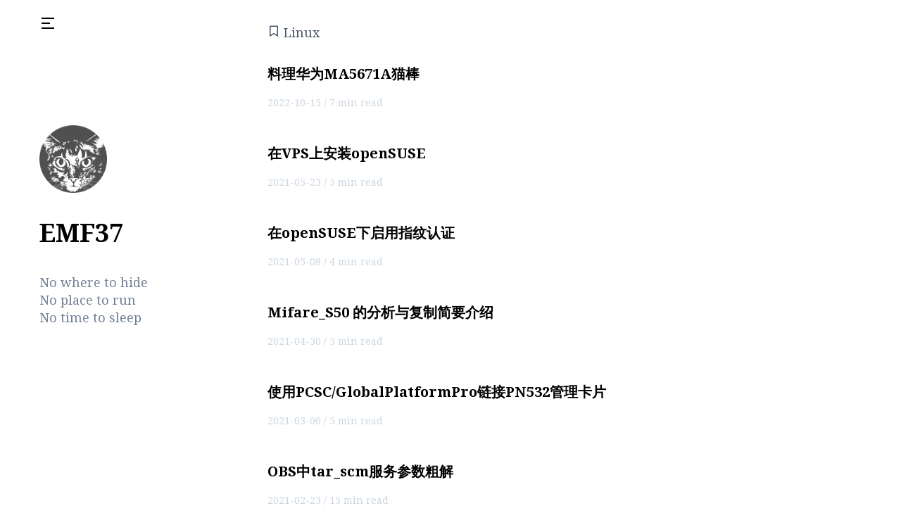

--- FILE ---
content_type: text/html; charset=utf-8
request_url: https://blog.binarycat.tech/tag/0cf1fuXXt/
body_size: 3245
content:
<html>
  <head>
    <meta charset="utf-8" />
<meta name="viewport" content="width=device-width, initial-scale=1" />
<title>EMF37</title>
<meta name="description" content="No where to hide </br>
No place to run </br>
No time to sleep </br>
" />
<link rel="shortcut icon" href="https://blog.binarycat.tech/favicon.ico?v=1666110350470">
<link rel="stylesheet" href="https://cdnjs.cloudflare.com/ajax/libs/KaTeX/0.10.0/katex.min.css">
<link href="https://cdn.jsdelivr.net/npm/remixicon@2.3.0/fonts/remixicon.css" rel="stylesheet">
<link rel="stylesheet" href="https://fonts.googleapis.com/css?family=Droid+Serif:400,700">
<link rel="stylesheet" href="https://cdnjs.cloudflare.com/ajax/libs/animate.css/3.7.2/animate.min.css">

<link rel="stylesheet" href="https://blog.binarycat.tech/styles/main.css">


<script async src="https://www.googletagmanager.com/gtag/js?id=G-B7P8Y0L698" type="90ee9f8c5e01085ce4fd1e73-text/javascript"></script>
<script type="90ee9f8c5e01085ce4fd1e73-text/javascript">
  window.dataLayer = window.dataLayer || [];
  function gtag(){dataLayer.push(arguments);}
  gtag('js', new Date());

  gtag('config', 'G-B7P8Y0L698');
</script>


  </head>
  <body>
    <div id="app" class="main px-4 flex flex-col lg:flex-row">
      <div id="sidebar" class="sidebar-wrapper lg:static lg:w-1/4">
  <div class="lg:sticky top-0">
    <div class="sidebar-content">
      <div class="flex lg:block p-4 lg:px-0 items-center fixed lg:static lg:block top-0 right-0 left-0 bg-white z-50">
        <i class="ri-menu-2-line lg:mt-4 text-2xl cursor-pointer animated fadeIn" onclick="if (!window.__cfRLUnblockHandlers) return false; openMenu()" data-cf-modified-90ee9f8c5e01085ce4fd1e73-=""></i>
        <a href="https://blog.binarycat.tech">
          <img class="animated fadeInLeft avatar rounded-lg mx-4 lg:mt-32 lg:mx-0 mt-0 lg:w-24 lg:h-24 w-12 w-12" src="https://blog.binarycat.tech/images/avatar.png?v=1666110350470" alt="">
        </a>
        <h1 class="animated fadeInLeft lg:text-4xl font-extrabold lg:mt-8 mt-0 text-xl" style="animation-delay: 0.2s">EMF37</h1>
      </div>
      
        <div class="animated fadeInLeft" style="animation-delay: 0.4s">
          <p class="my-4 text-gray-600 font-light hidden lg:block">
            No where to hide </br>
No place to run </br>
No time to sleep </br>

          </p>
          <div class="animated fadeInLeft social-container hidden lg:block" style="animation-delay: 0.6s">
            
              
            
              
            
              
            
              
            
              
            
              
            
              
            
              
            
              
            
              
            
          </div>
        </div>
      
    </div>
  </div>
</div>

<div class="menu-container">
  <i class="ri-arrow-left-line text-2xl cursor-pointer animated fadeIn close-menu-btn" onclick="if (!window.__cfRLUnblockHandlers) return false; closeMenu()" data-cf-modified-90ee9f8c5e01085ce4fd1e73-=""></i>
  <div>
    
      
        <a href="/" class="menu" style="animation-delay: 0s">
          文章
        </a>
      
    
      
        <a href="/tags" class="menu" style="animation-delay: 0.2s">
          标签
        </a>
      
    
      
        <a href="/archives" class="menu" style="animation-delay: 0.4s">
          归档
        </a>
      
    
  </div>
  <div class="site-footer">
    <div class="py-4 text-gray-700"></div>
    <a class="rss" href="https://blog.binarycat.tech/atom.xml" target="_blank">RSS</a>
  </div>
</div>
<div class="mask" onclick="if (!window.__cfRLUnblockHandlers) return false; closeMenu()" data-cf-modified-90ee9f8c5e01085ce4fd1e73-="">
</div>
      <div class="content-wrapper py-32 lg:p-8 lg:w-3/4">
        <h2 class="text-lg text-gray-700 mb-8">
          <i class="ri-bookmark-line"></i> Linux
        </h2>
        
  <section class="post-item md:flex pb-12 animated fadeIn" :style="{ 'animation-delay': `${0 * 0.2}s` }">
    
    <div class="content">
      <a href="https://blog.binarycat.tech/Cuisine-Huawei-MA5671A-ONU-modem-stick/">
        <h2 class="post-title text-xl font-extrabold mt-5 md:mt-0">料理华为MA5671A猫棒</h2>
      </a>
      <div class="post-abstract text-gray-700 font-light my-4">
        
      </div>
      <div class="text-gray-400 text-sm font-light">2022-10-15 / 7 min read</div>
    </div>
  </section>

  <section class="post-item md:flex pb-12 animated fadeIn" :style="{ 'animation-delay': `${1 * 0.2}s` }">
    
    <div class="content">
      <a href="https://blog.binarycat.tech/VPS_install_opensuse/">
        <h2 class="post-title text-xl font-extrabold mt-5 md:mt-0">在VPS上安装openSUSE</h2>
      </a>
      <div class="post-abstract text-gray-700 font-light my-4">
        
      </div>
      <div class="text-gray-400 text-sm font-light">2021-05-23 / 5 min read</div>
    </div>
  </section>

  <section class="post-item md:flex pb-12 animated fadeIn" :style="{ 'animation-delay': `${2 * 0.2}s` }">
    
    <div class="content">
      <a href="https://blog.binarycat.tech/opensuse_enable_fingerprint_auth/">
        <h2 class="post-title text-xl font-extrabold mt-5 md:mt-0">在openSUSE下启用指纹认证</h2>
      </a>
      <div class="post-abstract text-gray-700 font-light my-4">
        
      </div>
      <div class="text-gray-400 text-sm font-light">2021-05-08 / 4 min read</div>
    </div>
  </section>

  <section class="post-item md:flex pb-12 animated fadeIn" :style="{ 'animation-delay': `${3 * 0.2}s` }">
    
    <div class="content">
      <a href="https://blog.binarycat.tech/Mifare_s50_crk/">
        <h2 class="post-title text-xl font-extrabold mt-5 md:mt-0">Mifare_S50 的分析与复制简要介绍</h2>
      </a>
      <div class="post-abstract text-gray-700 font-light my-4">
        
      </div>
      <div class="text-gray-400 text-sm font-light">2021-04-30 / 5 min read</div>
    </div>
  </section>

  <section class="post-item md:flex pb-12 animated fadeIn" :style="{ 'animation-delay': `${4 * 0.2}s` }">
    
    <div class="content">
      <a href="https://blog.binarycat.tech/pcsc_globalplatform_with_pn532/">
        <h2 class="post-title text-xl font-extrabold mt-5 md:mt-0">使用PCSC/GlobalPlatformPro链接PN532管理卡片</h2>
      </a>
      <div class="post-abstract text-gray-700 font-light my-4">
        
      </div>
      <div class="text-gray-400 text-sm font-light">2021-03-06 / 5 min read</div>
    </div>
  </section>

  <section class="post-item md:flex pb-12 animated fadeIn" :style="{ 'animation-delay': `${5 * 0.2}s` }">
    
    <div class="content">
      <a href="https://blog.binarycat.tech/obs_tar_scm_param/">
        <h2 class="post-title text-xl font-extrabold mt-5 md:mt-0">OBS中tar_scm服务参数粗解</h2>
      </a>
      <div class="post-abstract text-gray-700 font-light my-4">
        
      </div>
      <div class="text-gray-400 text-sm font-light">2021-02-23 / 15 min read</div>
    </div>
  </section>

  <section class="post-item md:flex pb-12 animated fadeIn" :style="{ 'animation-delay': `${6 * 0.2}s` }">
    
    <div class="content">
      <a href="https://blog.binarycat.tech/usb_device_keymapping/">
        <h2 class="post-title text-xl font-extrabold mt-5 md:mt-0">从系统底层修改USB设备按键映射 </h2>
      </a>
      <div class="post-abstract text-gray-700 font-light my-4">
        
      </div>
      <div class="text-gray-400 text-sm font-light">2020-11-28 / 2 min read</div>
    </div>
  </section>

        <div class="pagination-container animated fadeIn">
  
  
    <a href="https://blog.binarycat.tech/tag/0cf1fuXXt/page/2" class="page-btn">下一页 <i class="ri-arrow-right-line"></i></a>
  
</div>

      </div>
    </div>

    <script src="https://blog.binarycat.tech/media/prism.js" type="90ee9f8c5e01085ce4fd1e73-text/javascript"></script>  
<script type="90ee9f8c5e01085ce4fd1e73-text/javascript">

Prism.highlightAll()
let mainNavLinks = document.querySelectorAll(".markdownIt-TOC a");

// This should probably be throttled.
// Especially because it triggers during smooth scrolling.
// https://lodash.com/docs/4.17.10#throttle
// You could do like...
// window.addEventListener("scroll", () => {
//    _.throttle(doThatStuff, 100);
// });
// Only not doing it here to keep this Pen dependency-free.

window.addEventListener("scroll", event => {
  let fromTop = window.scrollY;

  mainNavLinks.forEach((link, index) => {
    let section = document.getElementById(decodeURI(link.hash).substring(1));
    let nextSection = null
    if (mainNavLinks[index + 1]) {
      nextSection = document.getElementById(decodeURI(mainNavLinks[index + 1].hash).substring(1));
    }
    if (section.offsetTop <= fromTop) {
      if (nextSection) {
        if (nextSection.offsetTop > fromTop) {
          link.classList.add("current");
        } else {
          link.classList.remove("current");    
        }
      } else {
        link.classList.add("current");
      }
    } else {
      link.classList.remove("current");
    }
  });
});


document.addEventListener("DOMContentLoaded", function() {
  var lazyImages = [].slice.call(document.querySelectorAll(".post-feature-image.lazy"));

  if ("IntersectionObserver" in window) {
    let lazyImageObserver = new IntersectionObserver(function(entries, observer) {
      entries.forEach(function(entry) {
        if (entry.isIntersecting) {
          let lazyImage = entry.target
          lazyImage.style.backgroundImage = `url(${lazyImage.dataset.bg})`
          lazyImage.classList.remove("lazy")
          lazyImageObserver.unobserve(lazyImage)
        }
      });
    });

    lazyImages.forEach(function(lazyImage) {
      lazyImageObserver.observe(lazyImage)
    })
  } else {
    // Possibly fall back to a more compatible method here
  }
});

const menuContainer = document.querySelector('.menu-container')
const menus = document.querySelectorAll('.menu-container .menu')
const mask = document.querySelector('.mask')
const contentWrapper = document.querySelector('.content-wrapper')
const latestArticle = document.querySelector('.latest-article')
const readMore = document.querySelector('.read-more')
const indexPage = document.querySelector('.index-page')

const isHome = location.pathname === '/'
if (latestArticle) {
  latestArticle.style.display = isHome ? 'block' : 'none'
  readMore.style.display = isHome ? 'block' : 'none'
  indexPage.style.display = isHome ? 'none' : 'block'
}

const openMenu = () => {
  menuContainer.classList.add('open')
  menus.forEach(menu => {
    menu.classList.add('animated', 'fadeInLeft')
  })
  mask.classList.add('open')
  contentWrapper.classList.add('is-second')
}

const closeMenu = () => {
  menuContainer.classList.remove('open')
  menus.forEach(menu => {
    menu.classList.remove('animated', 'fadeInLeft')
  })
  mask.classList.remove('open')
  contentWrapper.classList.remove('is-second')
}
</script>
  
  <script src="/cdn-cgi/scripts/7d0fa10a/cloudflare-static/rocket-loader.min.js" data-cf-settings="90ee9f8c5e01085ce4fd1e73-|49" defer></script><script defer src="https://static.cloudflareinsights.com/beacon.min.js/vcd15cbe7772f49c399c6a5babf22c1241717689176015" integrity="sha512-ZpsOmlRQV6y907TI0dKBHq9Md29nnaEIPlkf84rnaERnq6zvWvPUqr2ft8M1aS28oN72PdrCzSjY4U6VaAw1EQ==" data-cf-beacon='{"version":"2024.11.0","token":"0e5d0182eb5546c0a3ddeff31b769903","r":1,"server_timing":{"name":{"cfCacheStatus":true,"cfEdge":true,"cfExtPri":true,"cfL4":true,"cfOrigin":true,"cfSpeedBrain":true},"location_startswith":null}}' crossorigin="anonymous"></script>
</body>
</html>


--- FILE ---
content_type: text/css; charset=utf-8
request_url: https://blog.binarycat.tech/styles/main.css
body_size: 75130
content:
/*! normalize.css v8.0.1 | MIT License | github.com/necolas/normalize.css */
/* Document
   ========================================================================== */
/**
 * 1. Correct the line height in all browsers.
 * 2. Prevent adjustments of font size after orientation changes in iOS.
 */
html {
  line-height: 1.15;
  /* 1 */
  -webkit-text-size-adjust: 100%;
  /* 2 */
}
/* Sections
   ========================================================================== */
/**
 * Remove the margin in all browsers.
 */
body {
  margin: 0;
}
/**
 * Render the `main` element consistently in IE.
 */
main {
  display: block;
}
/**
 * Correct the font size and margin on `h1` elements within `section` and
 * `article` contexts in Chrome, Firefox, and Safari.
 */
h1 {
  font-size: 2em;
  margin: 0.67em 0;
}
/* Grouping content
   ========================================================================== */
/**
 * 1. Add the correct box sizing in Firefox.
 * 2. Show the overflow in Edge and IE.
 */
hr {
  box-sizing: content-box;
  /* 1 */
  height: 0;
  /* 1 */
  overflow: visible;
  /* 2 */
}
/**
 * 1. Correct the inheritance and scaling of font size in all browsers.
 * 2. Correct the odd `em` font sizing in all browsers.
 */
pre {
  font-family: monospace, monospace;
  /* 1 */
  font-size: 1em;
  /* 2 */
}
/* Text-level semantics
   ========================================================================== */
/**
 * Remove the gray background on active links in IE 10.
 */
a {
  background-color: transparent;
}
/**
 * 1. Remove the bottom border in Chrome 57-
 * 2. Add the correct text decoration in Chrome, Edge, IE, Opera, and Safari.
 */
abbr[title] {
  border-bottom: none;
  /* 1 */
  text-decoration: underline;
  /* 2 */
  -webkit-text-decoration: underline dotted;
  text-decoration: underline dotted;
  /* 2 */
}
/**
 * Add the correct font weight in Chrome, Edge, and Safari.
 */
b,
strong {
  font-weight: bolder;
}
/**
 * 1. Correct the inheritance and scaling of font size in all browsers.
 * 2. Correct the odd `em` font sizing in all browsers.
 */
code,
kbd,
samp {
  font-family: monospace, monospace;
  /* 1 */
  font-size: 1em;
  /* 2 */
}
/**
 * Add the correct font size in all browsers.
 */
small {
  font-size: 80%;
}
/**
 * Prevent `sub` and `sup` elements from affecting the line height in
 * all browsers.
 */
sub,
sup {
  font-size: 75%;
  line-height: 0;
  position: relative;
  vertical-align: baseline;
}
sub {
  bottom: -0.25em;
}
sup {
  top: -0.5em;
}
/* Embedded content
   ========================================================================== */
/**
 * Remove the border on images inside links in IE 10.
 */
img {
  border-style: none;
}
/* Forms
   ========================================================================== */
/**
 * 1. Change the font styles in all browsers.
 * 2. Remove the margin in Firefox and Safari.
 */
button,
input,
optgroup,
select,
textarea {
  font-family: inherit;
  /* 1 */
  font-size: 100%;
  /* 1 */
  line-height: 1.15;
  /* 1 */
  margin: 0;
  /* 2 */
}
/**
 * Show the overflow in IE.
 * 1. Show the overflow in Edge.
 */
button,
input {
  /* 1 */
  overflow: visible;
}
/**
 * Remove the inheritance of text transform in Edge, Firefox, and IE.
 * 1. Remove the inheritance of text transform in Firefox.
 */
button,
select {
  /* 1 */
  text-transform: none;
}
/**
 * Correct the inability to style clickable types in iOS and Safari.
 */
button,
[type="button"],
[type="reset"],
[type="submit"] {
  -webkit-appearance: button;
}
/**
 * Remove the inner border and padding in Firefox.
 */
button::-moz-focus-inner,
[type="button"]::-moz-focus-inner,
[type="reset"]::-moz-focus-inner,
[type="submit"]::-moz-focus-inner {
  border-style: none;
  padding: 0;
}
/**
 * Restore the focus styles unset by the previous rule.
 */
button:-moz-focusring,
[type="button"]:-moz-focusring,
[type="reset"]:-moz-focusring,
[type="submit"]:-moz-focusring {
  outline: 1px dotted ButtonText;
}
/**
 * Correct the padding in Firefox.
 */
fieldset {
  padding: 0.35em 0.75em 0.625em;
}
/**
 * 1. Correct the text wrapping in Edge and IE.
 * 2. Correct the color inheritance from `fieldset` elements in IE.
 * 3. Remove the padding so developers are not caught out when they zero out
 *    `fieldset` elements in all browsers.
 */
legend {
  box-sizing: border-box;
  /* 1 */
  color: inherit;
  /* 2 */
  display: table;
  /* 1 */
  max-width: 100%;
  /* 1 */
  padding: 0;
  /* 3 */
  white-space: normal;
  /* 1 */
}
/**
 * Add the correct vertical alignment in Chrome, Firefox, and Opera.
 */
progress {
  vertical-align: baseline;
}
/**
 * Remove the default vertical scrollbar in IE 10+.
 */
textarea {
  overflow: auto;
}
/**
 * 1. Add the correct box sizing in IE 10.
 * 2. Remove the padding in IE 10.
 */
[type="checkbox"],
[type="radio"] {
  box-sizing: border-box;
  /* 1 */
  padding: 0;
  /* 2 */
}
/**
 * Correct the cursor style of increment and decrement buttons in Chrome.
 */
[type="number"]::-webkit-inner-spin-button,
[type="number"]::-webkit-outer-spin-button {
  height: auto;
}
/**
 * 1. Correct the odd appearance in Chrome and Safari.
 * 2. Correct the outline style in Safari.
 */
[type="search"] {
  -webkit-appearance: textfield;
  /* 1 */
  outline-offset: -2px;
  /* 2 */
}
/**
 * Remove the inner padding in Chrome and Safari on macOS.
 */
[type="search"]::-webkit-search-decoration {
  -webkit-appearance: none;
}
/**
 * 1. Correct the inability to style clickable types in iOS and Safari.
 * 2. Change font properties to `inherit` in Safari.
 */
::-webkit-file-upload-button {
  -webkit-appearance: button;
  /* 1 */
  font: inherit;
  /* 2 */
}
/* Interactive
   ========================================================================== */
/*
 * Add the correct display in Edge, IE 10+, and Firefox.
 */
details {
  display: block;
}
/*
 * Add the correct display in all browsers.
 */
summary {
  display: list-item;
}
/* Misc
   ========================================================================== */
/**
 * Add the correct display in IE 10+.
 */
template {
  display: none;
}
/**
 * Add the correct display in IE 10.
 */
[hidden] {
  display: none;
}
/**
 * Manually forked from SUIT CSS Base: https://github.com/suitcss/base
 * A thin layer on top of normalize.css that provides a starting point more
 * suitable for web applications.
 */
/**
 * 1. Prevent padding and border from affecting element width
 * https://goo.gl/pYtbK7
 * 2. Change the default font family in all browsers (opinionated)
 */
html {
  box-sizing: border-box;
  /* 1 */
  font-family: sans-serif;
  /* 2 */
}
*,
*::before,
*::after {
  box-sizing: inherit;
}
/**
 * Removes the default spacing and border for appropriate elements.
 */
blockquote,
dl,
dd,
h1,
h2,
h3,
h4,
h5,
h6,
figure,
p,
pre {
  margin: 0;
}
button {
  background: transparent;
  padding: 0;
}
/**
 * Work around a Firefox/IE bug where the transparent `button` background
 * results in a loss of the default `button` focus styles.
 */
button:focus {
  outline: 1px dotted;
  outline: 5px auto -webkit-focus-ring-color;
}
fieldset {
  margin: 0;
  padding: 0;
}
ol,
ul {
  list-style: none;
  margin: 0;
  padding: 0;
}
/**
 * Tailwind custom reset styles
 */
/**
 * 1. Use the system font stack as a sane default.
 * 2. Use Tailwind's default "normal" line-height so the user isn't forced
 * to override it to ensure consistency even when using the default theme.
 */
html {
  font-family: -apple-system, BlinkMacSystemFont, "Segoe UI", Roboto, "Helvetica Neue", Arial, "Noto Sans", sans-serif, "Apple Color Emoji", "Segoe UI Emoji", "Segoe UI Symbol", "Noto Color Emoji";
  /* 1 */
  line-height: 1.5;
  /* 2 */
}
/**
 * Allow adding a border to an element by just adding a border-width.
 *
 * By default, the way the browser specifies that an element should have no
 * border is by setting it's border-style to `none` in the user-agent
 * stylesheet.
 *
 * In order to easily add borders to elements by just setting the `border-width`
 * property, we change the default border-style for all elements to `solid`, and
 * use border-width to hide them instead. This way our `border` utilities only
 * need to set the `border-width` property instead of the entire `border`
 * shorthand, making our border utilities much more straightforward to compose.
 *
 * https://github.com/tailwindcss/tailwindcss/pull/116
 */
*,
*::before,
*::after {
  border-width: 0;
  border-style: solid;
  border-color: #e2e8f0;
}
/**
 * Undo the `border-style: none` reset that Normalize applies to images so that
 * our `border-{width}` utilities have the expected effect.
 *
 * The Normalize reset is unnecessary for us since we default the border-width
 * to 0 on all elements.
 *
 * https://github.com/tailwindcss/tailwindcss/issues/362
 */
img {
  border-style: solid;
}
textarea {
  resize: vertical;
}
input::-webkit-input-placeholder,
textarea::-webkit-input-placeholder {
  color: inherit;
  opacity: 0.5;
}
input::-moz-placeholder,
textarea::-moz-placeholder {
  color: inherit;
  opacity: 0.5;
}
input:-ms-input-placeholder,
textarea:-ms-input-placeholder {
  color: inherit;
  opacity: 0.5;
}
input::-ms-input-placeholder,
textarea::-ms-input-placeholder {
  color: inherit;
  opacity: 0.5;
}
input::placeholder,
textarea::placeholder {
  color: inherit;
  opacity: 0.5;
}
button,
[role="button"] {
  cursor: pointer;
}
table {
  border-collapse: collapse;
}
h1,
h2,
h3,
h4,
h5,
h6 {
  font-size: inherit;
  font-weight: inherit;
}
/**
 * Reset links to optimize for opt-in styling instead of
 * opt-out.
 */
a {
  color: inherit;
  text-decoration: inherit;
}
/**
 * Reset form element properties that are easy to forget to
 * style explicitly so you don't inadvertently introduce
 * styles that deviate from your design system. These styles
 * supplement a partial reset that is already applied by
 * normalize.css.
 */
button,
input,
optgroup,
select,
textarea {
  padding: 0;
  line-height: inherit;
  color: inherit;
}
/**
 * Use the configured 'mono' font family for elements that
 * are expected to be rendered with a monospace font, falling
 * back to the system monospace stack if there is no configured
 * 'mono' font family.
 */
pre,
code,
kbd,
samp {
  font-family: Menlo, Monaco, Consolas, "Liberation Mono", "Courier New", monospace;
}
/**
 * Make replaced elements `display: block` by default as that's
 * the behavior you want almost all of the time. Inspired by
 * CSS Remedy, with `svg` added as well.
 *
 * https://github.com/mozdevs/cssremedy/issues/14
 */
img,
svg,
video,
canvas,
audio,
iframe,
embed,
object {
  display: block;
  vertical-align: middle;
}
/**
 * Constrain images and videos to the parent width and preserve
 * their instrinsic aspect ratio.
 *
 * https://github.com/mozdevs/cssremedy/issues/14
 */
img,
video {
  max-width: 100%;
  height: auto;
}
.container {
  width: 100%;
}
@media (min-width: 640px) {
  .container {
    max-width: 640px;
  }
}
@media (min-width: 768px) {
  .container {
    max-width: 768px;
  }
}
@media (min-width: 1024px) {
  .container {
    max-width: 1024px;
  }
}
@media (min-width: 1280px) {
  .container {
    max-width: 1280px;
  }
}
.appearance-none {
  -webkit-appearance: none;
  -moz-appearance: none;
  appearance: none;
}
.bg-fixed {
  background-attachment: fixed;
}
.bg-local {
  background-attachment: local;
}
.bg-scroll {
  background-attachment: scroll;
}
.bg-transparent {
  background-color: transparent;
}
.bg-black {
  background-color: #000;
}
.bg-white {
  background-color: #fff;
}
.bg-gray-100 {
  background-color: #f7fafc;
}
.bg-gray-200 {
  background-color: #edf2f7;
}
.bg-gray-300 {
  background-color: #e2e8f0;
}
.bg-gray-400 {
  background-color: #cbd5e0;
}
.bg-gray-500 {
  background-color: #a0aec0;
}
.bg-gray-600 {
  background-color: #718096;
}
.bg-gray-700 {
  background-color: #4a5568;
}
.bg-gray-800 {
  background-color: #2d3748;
}
.bg-gray-900 {
  background-color: #1a202c;
}
.bg-red-100 {
  background-color: #fff5f5;
}
.bg-red-200 {
  background-color: #fed7d7;
}
.bg-red-300 {
  background-color: #feb2b2;
}
.bg-red-400 {
  background-color: #fc8181;
}
.bg-red-500 {
  background-color: #f56565;
}
.bg-red-600 {
  background-color: #e53e3e;
}
.bg-red-700 {
  background-color: #c53030;
}
.bg-red-800 {
  background-color: #9b2c2c;
}
.bg-red-900 {
  background-color: #742a2a;
}
.bg-orange-100 {
  background-color: #fffaf0;
}
.bg-orange-200 {
  background-color: #feebc8;
}
.bg-orange-300 {
  background-color: #fbd38d;
}
.bg-orange-400 {
  background-color: #f6ad55;
}
.bg-orange-500 {
  background-color: #ed8936;
}
.bg-orange-600 {
  background-color: #dd6b20;
}
.bg-orange-700 {
  background-color: #c05621;
}
.bg-orange-800 {
  background-color: #9c4221;
}
.bg-orange-900 {
  background-color: #7b341e;
}
.bg-yellow-100 {
  background-color: #fffff0;
}
.bg-yellow-200 {
  background-color: #fefcbf;
}
.bg-yellow-300 {
  background-color: #faf089;
}
.bg-yellow-400 {
  background-color: #f6e05e;
}
.bg-yellow-500 {
  background-color: #ecc94b;
}
.bg-yellow-600 {
  background-color: #d69e2e;
}
.bg-yellow-700 {
  background-color: #b7791f;
}
.bg-yellow-800 {
  background-color: #975a16;
}
.bg-yellow-900 {
  background-color: #744210;
}
.bg-green-100 {
  background-color: #f0fff4;
}
.bg-green-200 {
  background-color: #c6f6d5;
}
.bg-green-300 {
  background-color: #9ae6b4;
}
.bg-green-400 {
  background-color: #68d391;
}
.bg-green-500 {
  background-color: #48bb78;
}
.bg-green-600 {
  background-color: #38a169;
}
.bg-green-700 {
  background-color: #2f855a;
}
.bg-green-800 {
  background-color: #276749;
}
.bg-green-900 {
  background-color: #22543d;
}
.bg-teal-100 {
  background-color: #e6fffa;
}
.bg-teal-200 {
  background-color: #b2f5ea;
}
.bg-teal-300 {
  background-color: #81e6d9;
}
.bg-teal-400 {
  background-color: #4fd1c5;
}
.bg-teal-500 {
  background-color: #38b2ac;
}
.bg-teal-600 {
  background-color: #319795;
}
.bg-teal-700 {
  background-color: #2c7a7b;
}
.bg-teal-800 {
  background-color: #285e61;
}
.bg-teal-900 {
  background-color: #234e52;
}
.bg-blue-100 {
  background-color: #ebf8ff;
}
.bg-blue-200 {
  background-color: #bee3f8;
}
.bg-blue-300 {
  background-color: #90cdf4;
}
.bg-blue-400 {
  background-color: #63b3ed;
}
.bg-blue-500 {
  background-color: #4299e1;
}
.bg-blue-600 {
  background-color: #3182ce;
}
.bg-blue-700 {
  background-color: #2b6cb0;
}
.bg-blue-800 {
  background-color: #2c5282;
}
.bg-blue-900 {
  background-color: #2a4365;
}
.bg-indigo-100 {
  background-color: #ebf4ff;
}
.bg-indigo-200 {
  background-color: #c3dafe;
}
.bg-indigo-300 {
  background-color: #a3bffa;
}
.bg-indigo-400 {
  background-color: #7f9cf5;
}
.bg-indigo-500 {
  background-color: #667eea;
}
.bg-indigo-600 {
  background-color: #5a67d8;
}
.bg-indigo-700 {
  background-color: #4c51bf;
}
.bg-indigo-800 {
  background-color: #434190;
}
.bg-indigo-900 {
  background-color: #3c366b;
}
.bg-purple-100 {
  background-color: #faf5ff;
}
.bg-purple-200 {
  background-color: #e9d8fd;
}
.bg-purple-300 {
  background-color: #d6bcfa;
}
.bg-purple-400 {
  background-color: #b794f4;
}
.bg-purple-500 {
  background-color: #9f7aea;
}
.bg-purple-600 {
  background-color: #805ad5;
}
.bg-purple-700 {
  background-color: #6b46c1;
}
.bg-purple-800 {
  background-color: #553c9a;
}
.bg-purple-900 {
  background-color: #44337a;
}
.bg-pink-100 {
  background-color: #fff5f7;
}
.bg-pink-200 {
  background-color: #fed7e2;
}
.bg-pink-300 {
  background-color: #fbb6ce;
}
.bg-pink-400 {
  background-color: #f687b3;
}
.bg-pink-500 {
  background-color: #ed64a6;
}
.bg-pink-600 {
  background-color: #d53f8c;
}
.bg-pink-700 {
  background-color: #b83280;
}
.bg-pink-800 {
  background-color: #97266d;
}
.bg-pink-900 {
  background-color: #702459;
}
.hover\:bg-transparent:hover {
  background-color: transparent;
}
.hover\:bg-black:hover {
  background-color: #000;
}
.hover\:bg-white:hover {
  background-color: #fff;
}
.hover\:bg-gray-100:hover {
  background-color: #f7fafc;
}
.hover\:bg-gray-200:hover {
  background-color: #edf2f7;
}
.hover\:bg-gray-300:hover {
  background-color: #e2e8f0;
}
.hover\:bg-gray-400:hover {
  background-color: #cbd5e0;
}
.hover\:bg-gray-500:hover {
  background-color: #a0aec0;
}
.hover\:bg-gray-600:hover {
  background-color: #718096;
}
.hover\:bg-gray-700:hover {
  background-color: #4a5568;
}
.hover\:bg-gray-800:hover {
  background-color: #2d3748;
}
.hover\:bg-gray-900:hover {
  background-color: #1a202c;
}
.hover\:bg-red-100:hover {
  background-color: #fff5f5;
}
.hover\:bg-red-200:hover {
  background-color: #fed7d7;
}
.hover\:bg-red-300:hover {
  background-color: #feb2b2;
}
.hover\:bg-red-400:hover {
  background-color: #fc8181;
}
.hover\:bg-red-500:hover {
  background-color: #f56565;
}
.hover\:bg-red-600:hover {
  background-color: #e53e3e;
}
.hover\:bg-red-700:hover {
  background-color: #c53030;
}
.hover\:bg-red-800:hover {
  background-color: #9b2c2c;
}
.hover\:bg-red-900:hover {
  background-color: #742a2a;
}
.hover\:bg-orange-100:hover {
  background-color: #fffaf0;
}
.hover\:bg-orange-200:hover {
  background-color: #feebc8;
}
.hover\:bg-orange-300:hover {
  background-color: #fbd38d;
}
.hover\:bg-orange-400:hover {
  background-color: #f6ad55;
}
.hover\:bg-orange-500:hover {
  background-color: #ed8936;
}
.hover\:bg-orange-600:hover {
  background-color: #dd6b20;
}
.hover\:bg-orange-700:hover {
  background-color: #c05621;
}
.hover\:bg-orange-800:hover {
  background-color: #9c4221;
}
.hover\:bg-orange-900:hover {
  background-color: #7b341e;
}
.hover\:bg-yellow-100:hover {
  background-color: #fffff0;
}
.hover\:bg-yellow-200:hover {
  background-color: #fefcbf;
}
.hover\:bg-yellow-300:hover {
  background-color: #faf089;
}
.hover\:bg-yellow-400:hover {
  background-color: #f6e05e;
}
.hover\:bg-yellow-500:hover {
  background-color: #ecc94b;
}
.hover\:bg-yellow-600:hover {
  background-color: #d69e2e;
}
.hover\:bg-yellow-700:hover {
  background-color: #b7791f;
}
.hover\:bg-yellow-800:hover {
  background-color: #975a16;
}
.hover\:bg-yellow-900:hover {
  background-color: #744210;
}
.hover\:bg-green-100:hover {
  background-color: #f0fff4;
}
.hover\:bg-green-200:hover {
  background-color: #c6f6d5;
}
.hover\:bg-green-300:hover {
  background-color: #9ae6b4;
}
.hover\:bg-green-400:hover {
  background-color: #68d391;
}
.hover\:bg-green-500:hover {
  background-color: #48bb78;
}
.hover\:bg-green-600:hover {
  background-color: #38a169;
}
.hover\:bg-green-700:hover {
  background-color: #2f855a;
}
.hover\:bg-green-800:hover {
  background-color: #276749;
}
.hover\:bg-green-900:hover {
  background-color: #22543d;
}
.hover\:bg-teal-100:hover {
  background-color: #e6fffa;
}
.hover\:bg-teal-200:hover {
  background-color: #b2f5ea;
}
.hover\:bg-teal-300:hover {
  background-color: #81e6d9;
}
.hover\:bg-teal-400:hover {
  background-color: #4fd1c5;
}
.hover\:bg-teal-500:hover {
  background-color: #38b2ac;
}
.hover\:bg-teal-600:hover {
  background-color: #319795;
}
.hover\:bg-teal-700:hover {
  background-color: #2c7a7b;
}
.hover\:bg-teal-800:hover {
  background-color: #285e61;
}
.hover\:bg-teal-900:hover {
  background-color: #234e52;
}
.hover\:bg-blue-100:hover {
  background-color: #ebf8ff;
}
.hover\:bg-blue-200:hover {
  background-color: #bee3f8;
}
.hover\:bg-blue-300:hover {
  background-color: #90cdf4;
}
.hover\:bg-blue-400:hover {
  background-color: #63b3ed;
}
.hover\:bg-blue-500:hover {
  background-color: #4299e1;
}
.hover\:bg-blue-600:hover {
  background-color: #3182ce;
}
.hover\:bg-blue-700:hover {
  background-color: #2b6cb0;
}
.hover\:bg-blue-800:hover {
  background-color: #2c5282;
}
.hover\:bg-blue-900:hover {
  background-color: #2a4365;
}
.hover\:bg-indigo-100:hover {
  background-color: #ebf4ff;
}
.hover\:bg-indigo-200:hover {
  background-color: #c3dafe;
}
.hover\:bg-indigo-300:hover {
  background-color: #a3bffa;
}
.hover\:bg-indigo-400:hover {
  background-color: #7f9cf5;
}
.hover\:bg-indigo-500:hover {
  background-color: #667eea;
}
.hover\:bg-indigo-600:hover {
  background-color: #5a67d8;
}
.hover\:bg-indigo-700:hover {
  background-color: #4c51bf;
}
.hover\:bg-indigo-800:hover {
  background-color: #434190;
}
.hover\:bg-indigo-900:hover {
  background-color: #3c366b;
}
.hover\:bg-purple-100:hover {
  background-color: #faf5ff;
}
.hover\:bg-purple-200:hover {
  background-color: #e9d8fd;
}
.hover\:bg-purple-300:hover {
  background-color: #d6bcfa;
}
.hover\:bg-purple-400:hover {
  background-color: #b794f4;
}
.hover\:bg-purple-500:hover {
  background-color: #9f7aea;
}
.hover\:bg-purple-600:hover {
  background-color: #805ad5;
}
.hover\:bg-purple-700:hover {
  background-color: #6b46c1;
}
.hover\:bg-purple-800:hover {
  background-color: #553c9a;
}
.hover\:bg-purple-900:hover {
  background-color: #44337a;
}
.hover\:bg-pink-100:hover {
  background-color: #fff5f7;
}
.hover\:bg-pink-200:hover {
  background-color: #fed7e2;
}
.hover\:bg-pink-300:hover {
  background-color: #fbb6ce;
}
.hover\:bg-pink-400:hover {
  background-color: #f687b3;
}
.hover\:bg-pink-500:hover {
  background-color: #ed64a6;
}
.hover\:bg-pink-600:hover {
  background-color: #d53f8c;
}
.hover\:bg-pink-700:hover {
  background-color: #b83280;
}
.hover\:bg-pink-800:hover {
  background-color: #97266d;
}
.hover\:bg-pink-900:hover {
  background-color: #702459;
}
.focus\:bg-transparent:focus {
  background-color: transparent;
}
.focus\:bg-black:focus {
  background-color: #000;
}
.focus\:bg-white:focus {
  background-color: #fff;
}
.focus\:bg-gray-100:focus {
  background-color: #f7fafc;
}
.focus\:bg-gray-200:focus {
  background-color: #edf2f7;
}
.focus\:bg-gray-300:focus {
  background-color: #e2e8f0;
}
.focus\:bg-gray-400:focus {
  background-color: #cbd5e0;
}
.focus\:bg-gray-500:focus {
  background-color: #a0aec0;
}
.focus\:bg-gray-600:focus {
  background-color: #718096;
}
.focus\:bg-gray-700:focus {
  background-color: #4a5568;
}
.focus\:bg-gray-800:focus {
  background-color: #2d3748;
}
.focus\:bg-gray-900:focus {
  background-color: #1a202c;
}
.focus\:bg-red-100:focus {
  background-color: #fff5f5;
}
.focus\:bg-red-200:focus {
  background-color: #fed7d7;
}
.focus\:bg-red-300:focus {
  background-color: #feb2b2;
}
.focus\:bg-red-400:focus {
  background-color: #fc8181;
}
.focus\:bg-red-500:focus {
  background-color: #f56565;
}
.focus\:bg-red-600:focus {
  background-color: #e53e3e;
}
.focus\:bg-red-700:focus {
  background-color: #c53030;
}
.focus\:bg-red-800:focus {
  background-color: #9b2c2c;
}
.focus\:bg-red-900:focus {
  background-color: #742a2a;
}
.focus\:bg-orange-100:focus {
  background-color: #fffaf0;
}
.focus\:bg-orange-200:focus {
  background-color: #feebc8;
}
.focus\:bg-orange-300:focus {
  background-color: #fbd38d;
}
.focus\:bg-orange-400:focus {
  background-color: #f6ad55;
}
.focus\:bg-orange-500:focus {
  background-color: #ed8936;
}
.focus\:bg-orange-600:focus {
  background-color: #dd6b20;
}
.focus\:bg-orange-700:focus {
  background-color: #c05621;
}
.focus\:bg-orange-800:focus {
  background-color: #9c4221;
}
.focus\:bg-orange-900:focus {
  background-color: #7b341e;
}
.focus\:bg-yellow-100:focus {
  background-color: #fffff0;
}
.focus\:bg-yellow-200:focus {
  background-color: #fefcbf;
}
.focus\:bg-yellow-300:focus {
  background-color: #faf089;
}
.focus\:bg-yellow-400:focus {
  background-color: #f6e05e;
}
.focus\:bg-yellow-500:focus {
  background-color: #ecc94b;
}
.focus\:bg-yellow-600:focus {
  background-color: #d69e2e;
}
.focus\:bg-yellow-700:focus {
  background-color: #b7791f;
}
.focus\:bg-yellow-800:focus {
  background-color: #975a16;
}
.focus\:bg-yellow-900:focus {
  background-color: #744210;
}
.focus\:bg-green-100:focus {
  background-color: #f0fff4;
}
.focus\:bg-green-200:focus {
  background-color: #c6f6d5;
}
.focus\:bg-green-300:focus {
  background-color: #9ae6b4;
}
.focus\:bg-green-400:focus {
  background-color: #68d391;
}
.focus\:bg-green-500:focus {
  background-color: #48bb78;
}
.focus\:bg-green-600:focus {
  background-color: #38a169;
}
.focus\:bg-green-700:focus {
  background-color: #2f855a;
}
.focus\:bg-green-800:focus {
  background-color: #276749;
}
.focus\:bg-green-900:focus {
  background-color: #22543d;
}
.focus\:bg-teal-100:focus {
  background-color: #e6fffa;
}
.focus\:bg-teal-200:focus {
  background-color: #b2f5ea;
}
.focus\:bg-teal-300:focus {
  background-color: #81e6d9;
}
.focus\:bg-teal-400:focus {
  background-color: #4fd1c5;
}
.focus\:bg-teal-500:focus {
  background-color: #38b2ac;
}
.focus\:bg-teal-600:focus {
  background-color: #319795;
}
.focus\:bg-teal-700:focus {
  background-color: #2c7a7b;
}
.focus\:bg-teal-800:focus {
  background-color: #285e61;
}
.focus\:bg-teal-900:focus {
  background-color: #234e52;
}
.focus\:bg-blue-100:focus {
  background-color: #ebf8ff;
}
.focus\:bg-blue-200:focus {
  background-color: #bee3f8;
}
.focus\:bg-blue-300:focus {
  background-color: #90cdf4;
}
.focus\:bg-blue-400:focus {
  background-color: #63b3ed;
}
.focus\:bg-blue-500:focus {
  background-color: #4299e1;
}
.focus\:bg-blue-600:focus {
  background-color: #3182ce;
}
.focus\:bg-blue-700:focus {
  background-color: #2b6cb0;
}
.focus\:bg-blue-800:focus {
  background-color: #2c5282;
}
.focus\:bg-blue-900:focus {
  background-color: #2a4365;
}
.focus\:bg-indigo-100:focus {
  background-color: #ebf4ff;
}
.focus\:bg-indigo-200:focus {
  background-color: #c3dafe;
}
.focus\:bg-indigo-300:focus {
  background-color: #a3bffa;
}
.focus\:bg-indigo-400:focus {
  background-color: #7f9cf5;
}
.focus\:bg-indigo-500:focus {
  background-color: #667eea;
}
.focus\:bg-indigo-600:focus {
  background-color: #5a67d8;
}
.focus\:bg-indigo-700:focus {
  background-color: #4c51bf;
}
.focus\:bg-indigo-800:focus {
  background-color: #434190;
}
.focus\:bg-indigo-900:focus {
  background-color: #3c366b;
}
.focus\:bg-purple-100:focus {
  background-color: #faf5ff;
}
.focus\:bg-purple-200:focus {
  background-color: #e9d8fd;
}
.focus\:bg-purple-300:focus {
  background-color: #d6bcfa;
}
.focus\:bg-purple-400:focus {
  background-color: #b794f4;
}
.focus\:bg-purple-500:focus {
  background-color: #9f7aea;
}
.focus\:bg-purple-600:focus {
  background-color: #805ad5;
}
.focus\:bg-purple-700:focus {
  background-color: #6b46c1;
}
.focus\:bg-purple-800:focus {
  background-color: #553c9a;
}
.focus\:bg-purple-900:focus {
  background-color: #44337a;
}
.focus\:bg-pink-100:focus {
  background-color: #fff5f7;
}
.focus\:bg-pink-200:focus {
  background-color: #fed7e2;
}
.focus\:bg-pink-300:focus {
  background-color: #fbb6ce;
}
.focus\:bg-pink-400:focus {
  background-color: #f687b3;
}
.focus\:bg-pink-500:focus {
  background-color: #ed64a6;
}
.focus\:bg-pink-600:focus {
  background-color: #d53f8c;
}
.focus\:bg-pink-700:focus {
  background-color: #b83280;
}
.focus\:bg-pink-800:focus {
  background-color: #97266d;
}
.focus\:bg-pink-900:focus {
  background-color: #702459;
}
.bg-bottom {
  background-position: bottom;
}
.bg-center {
  background-position: center;
}
.bg-left {
  background-position: left;
}
.bg-left-bottom {
  background-position: left bottom;
}
.bg-left-top {
  background-position: left top;
}
.bg-right {
  background-position: right;
}
.bg-right-bottom {
  background-position: right bottom;
}
.bg-right-top {
  background-position: right top;
}
.bg-top {
  background-position: top;
}
.bg-repeat {
  background-repeat: repeat;
}
.bg-no-repeat {
  background-repeat: no-repeat;
}
.bg-repeat-x {
  background-repeat: repeat-x;
}
.bg-repeat-y {
  background-repeat: repeat-y;
}
.bg-repeat-round {
  background-repeat: round;
}
.bg-repeat-space {
  background-repeat: space;
}
.bg-auto {
  background-size: auto;
}
.bg-cover {
  background-size: cover;
}
.bg-contain {
  background-size: contain;
}
.border-collapse {
  border-collapse: collapse;
}
.border-separate {
  border-collapse: separate;
}
.border-transparent {
  border-color: transparent;
}
.border-black {
  border-color: #000;
}
.border-white {
  border-color: #fff;
}
.border-gray-100 {
  border-color: #f7fafc;
}
.border-gray-200 {
  border-color: #edf2f7;
}
.border-gray-300 {
  border-color: #e2e8f0;
}
.border-gray-400 {
  border-color: #cbd5e0;
}
.border-gray-500 {
  border-color: #a0aec0;
}
.border-gray-600 {
  border-color: #718096;
}
.border-gray-700 {
  border-color: #4a5568;
}
.border-gray-800 {
  border-color: #2d3748;
}
.border-gray-900 {
  border-color: #1a202c;
}
.border-red-100 {
  border-color: #fff5f5;
}
.border-red-200 {
  border-color: #fed7d7;
}
.border-red-300 {
  border-color: #feb2b2;
}
.border-red-400 {
  border-color: #fc8181;
}
.border-red-500 {
  border-color: #f56565;
}
.border-red-600 {
  border-color: #e53e3e;
}
.border-red-700 {
  border-color: #c53030;
}
.border-red-800 {
  border-color: #9b2c2c;
}
.border-red-900 {
  border-color: #742a2a;
}
.border-orange-100 {
  border-color: #fffaf0;
}
.border-orange-200 {
  border-color: #feebc8;
}
.border-orange-300 {
  border-color: #fbd38d;
}
.border-orange-400 {
  border-color: #f6ad55;
}
.border-orange-500 {
  border-color: #ed8936;
}
.border-orange-600 {
  border-color: #dd6b20;
}
.border-orange-700 {
  border-color: #c05621;
}
.border-orange-800 {
  border-color: #9c4221;
}
.border-orange-900 {
  border-color: #7b341e;
}
.border-yellow-100 {
  border-color: #fffff0;
}
.border-yellow-200 {
  border-color: #fefcbf;
}
.border-yellow-300 {
  border-color: #faf089;
}
.border-yellow-400 {
  border-color: #f6e05e;
}
.border-yellow-500 {
  border-color: #ecc94b;
}
.border-yellow-600 {
  border-color: #d69e2e;
}
.border-yellow-700 {
  border-color: #b7791f;
}
.border-yellow-800 {
  border-color: #975a16;
}
.border-yellow-900 {
  border-color: #744210;
}
.border-green-100 {
  border-color: #f0fff4;
}
.border-green-200 {
  border-color: #c6f6d5;
}
.border-green-300 {
  border-color: #9ae6b4;
}
.border-green-400 {
  border-color: #68d391;
}
.border-green-500 {
  border-color: #48bb78;
}
.border-green-600 {
  border-color: #38a169;
}
.border-green-700 {
  border-color: #2f855a;
}
.border-green-800 {
  border-color: #276749;
}
.border-green-900 {
  border-color: #22543d;
}
.border-teal-100 {
  border-color: #e6fffa;
}
.border-teal-200 {
  border-color: #b2f5ea;
}
.border-teal-300 {
  border-color: #81e6d9;
}
.border-teal-400 {
  border-color: #4fd1c5;
}
.border-teal-500 {
  border-color: #38b2ac;
}
.border-teal-600 {
  border-color: #319795;
}
.border-teal-700 {
  border-color: #2c7a7b;
}
.border-teal-800 {
  border-color: #285e61;
}
.border-teal-900 {
  border-color: #234e52;
}
.border-blue-100 {
  border-color: #ebf8ff;
}
.border-blue-200 {
  border-color: #bee3f8;
}
.border-blue-300 {
  border-color: #90cdf4;
}
.border-blue-400 {
  border-color: #63b3ed;
}
.border-blue-500 {
  border-color: #4299e1;
}
.border-blue-600 {
  border-color: #3182ce;
}
.border-blue-700 {
  border-color: #2b6cb0;
}
.border-blue-800 {
  border-color: #2c5282;
}
.border-blue-900 {
  border-color: #2a4365;
}
.border-indigo-100 {
  border-color: #ebf4ff;
}
.border-indigo-200 {
  border-color: #c3dafe;
}
.border-indigo-300 {
  border-color: #a3bffa;
}
.border-indigo-400 {
  border-color: #7f9cf5;
}
.border-indigo-500 {
  border-color: #667eea;
}
.border-indigo-600 {
  border-color: #5a67d8;
}
.border-indigo-700 {
  border-color: #4c51bf;
}
.border-indigo-800 {
  border-color: #434190;
}
.border-indigo-900 {
  border-color: #3c366b;
}
.border-purple-100 {
  border-color: #faf5ff;
}
.border-purple-200 {
  border-color: #e9d8fd;
}
.border-purple-300 {
  border-color: #d6bcfa;
}
.border-purple-400 {
  border-color: #b794f4;
}
.border-purple-500 {
  border-color: #9f7aea;
}
.border-purple-600 {
  border-color: #805ad5;
}
.border-purple-700 {
  border-color: #6b46c1;
}
.border-purple-800 {
  border-color: #553c9a;
}
.border-purple-900 {
  border-color: #44337a;
}
.border-pink-100 {
  border-color: #fff5f7;
}
.border-pink-200 {
  border-color: #fed7e2;
}
.border-pink-300 {
  border-color: #fbb6ce;
}
.border-pink-400 {
  border-color: #f687b3;
}
.border-pink-500 {
  border-color: #ed64a6;
}
.border-pink-600 {
  border-color: #d53f8c;
}
.border-pink-700 {
  border-color: #b83280;
}
.border-pink-800 {
  border-color: #97266d;
}
.border-pink-900 {
  border-color: #702459;
}
.hover\:border-transparent:hover {
  border-color: transparent;
}
.hover\:border-black:hover {
  border-color: #000;
}
.hover\:border-white:hover {
  border-color: #fff;
}
.hover\:border-gray-100:hover {
  border-color: #f7fafc;
}
.hover\:border-gray-200:hover {
  border-color: #edf2f7;
}
.hover\:border-gray-300:hover {
  border-color: #e2e8f0;
}
.hover\:border-gray-400:hover {
  border-color: #cbd5e0;
}
.hover\:border-gray-500:hover {
  border-color: #a0aec0;
}
.hover\:border-gray-600:hover {
  border-color: #718096;
}
.hover\:border-gray-700:hover {
  border-color: #4a5568;
}
.hover\:border-gray-800:hover {
  border-color: #2d3748;
}
.hover\:border-gray-900:hover {
  border-color: #1a202c;
}
.hover\:border-red-100:hover {
  border-color: #fff5f5;
}
.hover\:border-red-200:hover {
  border-color: #fed7d7;
}
.hover\:border-red-300:hover {
  border-color: #feb2b2;
}
.hover\:border-red-400:hover {
  border-color: #fc8181;
}
.hover\:border-red-500:hover {
  border-color: #f56565;
}
.hover\:border-red-600:hover {
  border-color: #e53e3e;
}
.hover\:border-red-700:hover {
  border-color: #c53030;
}
.hover\:border-red-800:hover {
  border-color: #9b2c2c;
}
.hover\:border-red-900:hover {
  border-color: #742a2a;
}
.hover\:border-orange-100:hover {
  border-color: #fffaf0;
}
.hover\:border-orange-200:hover {
  border-color: #feebc8;
}
.hover\:border-orange-300:hover {
  border-color: #fbd38d;
}
.hover\:border-orange-400:hover {
  border-color: #f6ad55;
}
.hover\:border-orange-500:hover {
  border-color: #ed8936;
}
.hover\:border-orange-600:hover {
  border-color: #dd6b20;
}
.hover\:border-orange-700:hover {
  border-color: #c05621;
}
.hover\:border-orange-800:hover {
  border-color: #9c4221;
}
.hover\:border-orange-900:hover {
  border-color: #7b341e;
}
.hover\:border-yellow-100:hover {
  border-color: #fffff0;
}
.hover\:border-yellow-200:hover {
  border-color: #fefcbf;
}
.hover\:border-yellow-300:hover {
  border-color: #faf089;
}
.hover\:border-yellow-400:hover {
  border-color: #f6e05e;
}
.hover\:border-yellow-500:hover {
  border-color: #ecc94b;
}
.hover\:border-yellow-600:hover {
  border-color: #d69e2e;
}
.hover\:border-yellow-700:hover {
  border-color: #b7791f;
}
.hover\:border-yellow-800:hover {
  border-color: #975a16;
}
.hover\:border-yellow-900:hover {
  border-color: #744210;
}
.hover\:border-green-100:hover {
  border-color: #f0fff4;
}
.hover\:border-green-200:hover {
  border-color: #c6f6d5;
}
.hover\:border-green-300:hover {
  border-color: #9ae6b4;
}
.hover\:border-green-400:hover {
  border-color: #68d391;
}
.hover\:border-green-500:hover {
  border-color: #48bb78;
}
.hover\:border-green-600:hover {
  border-color: #38a169;
}
.hover\:border-green-700:hover {
  border-color: #2f855a;
}
.hover\:border-green-800:hover {
  border-color: #276749;
}
.hover\:border-green-900:hover {
  border-color: #22543d;
}
.hover\:border-teal-100:hover {
  border-color: #e6fffa;
}
.hover\:border-teal-200:hover {
  border-color: #b2f5ea;
}
.hover\:border-teal-300:hover {
  border-color: #81e6d9;
}
.hover\:border-teal-400:hover {
  border-color: #4fd1c5;
}
.hover\:border-teal-500:hover {
  border-color: #38b2ac;
}
.hover\:border-teal-600:hover {
  border-color: #319795;
}
.hover\:border-teal-700:hover {
  border-color: #2c7a7b;
}
.hover\:border-teal-800:hover {
  border-color: #285e61;
}
.hover\:border-teal-900:hover {
  border-color: #234e52;
}
.hover\:border-blue-100:hover {
  border-color: #ebf8ff;
}
.hover\:border-blue-200:hover {
  border-color: #bee3f8;
}
.hover\:border-blue-300:hover {
  border-color: #90cdf4;
}
.hover\:border-blue-400:hover {
  border-color: #63b3ed;
}
.hover\:border-blue-500:hover {
  border-color: #4299e1;
}
.hover\:border-blue-600:hover {
  border-color: #3182ce;
}
.hover\:border-blue-700:hover {
  border-color: #2b6cb0;
}
.hover\:border-blue-800:hover {
  border-color: #2c5282;
}
.hover\:border-blue-900:hover {
  border-color: #2a4365;
}
.hover\:border-indigo-100:hover {
  border-color: #ebf4ff;
}
.hover\:border-indigo-200:hover {
  border-color: #c3dafe;
}
.hover\:border-indigo-300:hover {
  border-color: #a3bffa;
}
.hover\:border-indigo-400:hover {
  border-color: #7f9cf5;
}
.hover\:border-indigo-500:hover {
  border-color: #667eea;
}
.hover\:border-indigo-600:hover {
  border-color: #5a67d8;
}
.hover\:border-indigo-700:hover {
  border-color: #4c51bf;
}
.hover\:border-indigo-800:hover {
  border-color: #434190;
}
.hover\:border-indigo-900:hover {
  border-color: #3c366b;
}
.hover\:border-purple-100:hover {
  border-color: #faf5ff;
}
.hover\:border-purple-200:hover {
  border-color: #e9d8fd;
}
.hover\:border-purple-300:hover {
  border-color: #d6bcfa;
}
.hover\:border-purple-400:hover {
  border-color: #b794f4;
}
.hover\:border-purple-500:hover {
  border-color: #9f7aea;
}
.hover\:border-purple-600:hover {
  border-color: #805ad5;
}
.hover\:border-purple-700:hover {
  border-color: #6b46c1;
}
.hover\:border-purple-800:hover {
  border-color: #553c9a;
}
.hover\:border-purple-900:hover {
  border-color: #44337a;
}
.hover\:border-pink-100:hover {
  border-color: #fff5f7;
}
.hover\:border-pink-200:hover {
  border-color: #fed7e2;
}
.hover\:border-pink-300:hover {
  border-color: #fbb6ce;
}
.hover\:border-pink-400:hover {
  border-color: #f687b3;
}
.hover\:border-pink-500:hover {
  border-color: #ed64a6;
}
.hover\:border-pink-600:hover {
  border-color: #d53f8c;
}
.hover\:border-pink-700:hover {
  border-color: #b83280;
}
.hover\:border-pink-800:hover {
  border-color: #97266d;
}
.hover\:border-pink-900:hover {
  border-color: #702459;
}
.focus\:border-transparent:focus {
  border-color: transparent;
}
.focus\:border-black:focus {
  border-color: #000;
}
.focus\:border-white:focus {
  border-color: #fff;
}
.focus\:border-gray-100:focus {
  border-color: #f7fafc;
}
.focus\:border-gray-200:focus {
  border-color: #edf2f7;
}
.focus\:border-gray-300:focus {
  border-color: #e2e8f0;
}
.focus\:border-gray-400:focus {
  border-color: #cbd5e0;
}
.focus\:border-gray-500:focus {
  border-color: #a0aec0;
}
.focus\:border-gray-600:focus {
  border-color: #718096;
}
.focus\:border-gray-700:focus {
  border-color: #4a5568;
}
.focus\:border-gray-800:focus {
  border-color: #2d3748;
}
.focus\:border-gray-900:focus {
  border-color: #1a202c;
}
.focus\:border-red-100:focus {
  border-color: #fff5f5;
}
.focus\:border-red-200:focus {
  border-color: #fed7d7;
}
.focus\:border-red-300:focus {
  border-color: #feb2b2;
}
.focus\:border-red-400:focus {
  border-color: #fc8181;
}
.focus\:border-red-500:focus {
  border-color: #f56565;
}
.focus\:border-red-600:focus {
  border-color: #e53e3e;
}
.focus\:border-red-700:focus {
  border-color: #c53030;
}
.focus\:border-red-800:focus {
  border-color: #9b2c2c;
}
.focus\:border-red-900:focus {
  border-color: #742a2a;
}
.focus\:border-orange-100:focus {
  border-color: #fffaf0;
}
.focus\:border-orange-200:focus {
  border-color: #feebc8;
}
.focus\:border-orange-300:focus {
  border-color: #fbd38d;
}
.focus\:border-orange-400:focus {
  border-color: #f6ad55;
}
.focus\:border-orange-500:focus {
  border-color: #ed8936;
}
.focus\:border-orange-600:focus {
  border-color: #dd6b20;
}
.focus\:border-orange-700:focus {
  border-color: #c05621;
}
.focus\:border-orange-800:focus {
  border-color: #9c4221;
}
.focus\:border-orange-900:focus {
  border-color: #7b341e;
}
.focus\:border-yellow-100:focus {
  border-color: #fffff0;
}
.focus\:border-yellow-200:focus {
  border-color: #fefcbf;
}
.focus\:border-yellow-300:focus {
  border-color: #faf089;
}
.focus\:border-yellow-400:focus {
  border-color: #f6e05e;
}
.focus\:border-yellow-500:focus {
  border-color: #ecc94b;
}
.focus\:border-yellow-600:focus {
  border-color: #d69e2e;
}
.focus\:border-yellow-700:focus {
  border-color: #b7791f;
}
.focus\:border-yellow-800:focus {
  border-color: #975a16;
}
.focus\:border-yellow-900:focus {
  border-color: #744210;
}
.focus\:border-green-100:focus {
  border-color: #f0fff4;
}
.focus\:border-green-200:focus {
  border-color: #c6f6d5;
}
.focus\:border-green-300:focus {
  border-color: #9ae6b4;
}
.focus\:border-green-400:focus {
  border-color: #68d391;
}
.focus\:border-green-500:focus {
  border-color: #48bb78;
}
.focus\:border-green-600:focus {
  border-color: #38a169;
}
.focus\:border-green-700:focus {
  border-color: #2f855a;
}
.focus\:border-green-800:focus {
  border-color: #276749;
}
.focus\:border-green-900:focus {
  border-color: #22543d;
}
.focus\:border-teal-100:focus {
  border-color: #e6fffa;
}
.focus\:border-teal-200:focus {
  border-color: #b2f5ea;
}
.focus\:border-teal-300:focus {
  border-color: #81e6d9;
}
.focus\:border-teal-400:focus {
  border-color: #4fd1c5;
}
.focus\:border-teal-500:focus {
  border-color: #38b2ac;
}
.focus\:border-teal-600:focus {
  border-color: #319795;
}
.focus\:border-teal-700:focus {
  border-color: #2c7a7b;
}
.focus\:border-teal-800:focus {
  border-color: #285e61;
}
.focus\:border-teal-900:focus {
  border-color: #234e52;
}
.focus\:border-blue-100:focus {
  border-color: #ebf8ff;
}
.focus\:border-blue-200:focus {
  border-color: #bee3f8;
}
.focus\:border-blue-300:focus {
  border-color: #90cdf4;
}
.focus\:border-blue-400:focus {
  border-color: #63b3ed;
}
.focus\:border-blue-500:focus {
  border-color: #4299e1;
}
.focus\:border-blue-600:focus {
  border-color: #3182ce;
}
.focus\:border-blue-700:focus {
  border-color: #2b6cb0;
}
.focus\:border-blue-800:focus {
  border-color: #2c5282;
}
.focus\:border-blue-900:focus {
  border-color: #2a4365;
}
.focus\:border-indigo-100:focus {
  border-color: #ebf4ff;
}
.focus\:border-indigo-200:focus {
  border-color: #c3dafe;
}
.focus\:border-indigo-300:focus {
  border-color: #a3bffa;
}
.focus\:border-indigo-400:focus {
  border-color: #7f9cf5;
}
.focus\:border-indigo-500:focus {
  border-color: #667eea;
}
.focus\:border-indigo-600:focus {
  border-color: #5a67d8;
}
.focus\:border-indigo-700:focus {
  border-color: #4c51bf;
}
.focus\:border-indigo-800:focus {
  border-color: #434190;
}
.focus\:border-indigo-900:focus {
  border-color: #3c366b;
}
.focus\:border-purple-100:focus {
  border-color: #faf5ff;
}
.focus\:border-purple-200:focus {
  border-color: #e9d8fd;
}
.focus\:border-purple-300:focus {
  border-color: #d6bcfa;
}
.focus\:border-purple-400:focus {
  border-color: #b794f4;
}
.focus\:border-purple-500:focus {
  border-color: #9f7aea;
}
.focus\:border-purple-600:focus {
  border-color: #805ad5;
}
.focus\:border-purple-700:focus {
  border-color: #6b46c1;
}
.focus\:border-purple-800:focus {
  border-color: #553c9a;
}
.focus\:border-purple-900:focus {
  border-color: #44337a;
}
.focus\:border-pink-100:focus {
  border-color: #fff5f7;
}
.focus\:border-pink-200:focus {
  border-color: #fed7e2;
}
.focus\:border-pink-300:focus {
  border-color: #fbb6ce;
}
.focus\:border-pink-400:focus {
  border-color: #f687b3;
}
.focus\:border-pink-500:focus {
  border-color: #ed64a6;
}
.focus\:border-pink-600:focus {
  border-color: #d53f8c;
}
.focus\:border-pink-700:focus {
  border-color: #b83280;
}
.focus\:border-pink-800:focus {
  border-color: #97266d;
}
.focus\:border-pink-900:focus {
  border-color: #702459;
}
.rounded-none {
  border-radius: 0;
}
.rounded-sm {
  border-radius: 0.125rem;
}
.rounded {
  border-radius: 0.25rem;
}
.rounded-lg {
  border-radius: 0.5rem;
}
.rounded-full {
  border-radius: 9999px;
}
.rounded-t-none {
  border-top-left-radius: 0;
  border-top-right-radius: 0;
}
.rounded-r-none {
  border-top-right-radius: 0;
  border-bottom-right-radius: 0;
}
.rounded-b-none {
  border-bottom-right-radius: 0;
  border-bottom-left-radius: 0;
}
.rounded-l-none {
  border-top-left-radius: 0;
  border-bottom-left-radius: 0;
}
.rounded-t-sm {
  border-top-left-radius: 0.125rem;
  border-top-right-radius: 0.125rem;
}
.rounded-r-sm {
  border-top-right-radius: 0.125rem;
  border-bottom-right-radius: 0.125rem;
}
.rounded-b-sm {
  border-bottom-right-radius: 0.125rem;
  border-bottom-left-radius: 0.125rem;
}
.rounded-l-sm {
  border-top-left-radius: 0.125rem;
  border-bottom-left-radius: 0.125rem;
}
.rounded-t {
  border-top-left-radius: 0.25rem;
  border-top-right-radius: 0.25rem;
}
.rounded-r {
  border-top-right-radius: 0.25rem;
  border-bottom-right-radius: 0.25rem;
}
.rounded-b {
  border-bottom-right-radius: 0.25rem;
  border-bottom-left-radius: 0.25rem;
}
.rounded-l {
  border-top-left-radius: 0.25rem;
  border-bottom-left-radius: 0.25rem;
}
.rounded-t-lg {
  border-top-left-radius: 0.5rem;
  border-top-right-radius: 0.5rem;
}
.rounded-r-lg {
  border-top-right-radius: 0.5rem;
  border-bottom-right-radius: 0.5rem;
}
.rounded-b-lg {
  border-bottom-right-radius: 0.5rem;
  border-bottom-left-radius: 0.5rem;
}
.rounded-l-lg {
  border-top-left-radius: 0.5rem;
  border-bottom-left-radius: 0.5rem;
}
.rounded-t-full {
  border-top-left-radius: 9999px;
  border-top-right-radius: 9999px;
}
.rounded-r-full {
  border-top-right-radius: 9999px;
  border-bottom-right-radius: 9999px;
}
.rounded-b-full {
  border-bottom-right-radius: 9999px;
  border-bottom-left-radius: 9999px;
}
.rounded-l-full {
  border-top-left-radius: 9999px;
  border-bottom-left-radius: 9999px;
}
.rounded-tl-none {
  border-top-left-radius: 0;
}
.rounded-tr-none {
  border-top-right-radius: 0;
}
.rounded-br-none {
  border-bottom-right-radius: 0;
}
.rounded-bl-none {
  border-bottom-left-radius: 0;
}
.rounded-tl-sm {
  border-top-left-radius: 0.125rem;
}
.rounded-tr-sm {
  border-top-right-radius: 0.125rem;
}
.rounded-br-sm {
  border-bottom-right-radius: 0.125rem;
}
.rounded-bl-sm {
  border-bottom-left-radius: 0.125rem;
}
.rounded-tl {
  border-top-left-radius: 0.25rem;
}
.rounded-tr {
  border-top-right-radius: 0.25rem;
}
.rounded-br {
  border-bottom-right-radius: 0.25rem;
}
.rounded-bl {
  border-bottom-left-radius: 0.25rem;
}
.rounded-tl-lg {
  border-top-left-radius: 0.5rem;
}
.rounded-tr-lg {
  border-top-right-radius: 0.5rem;
}
.rounded-br-lg {
  border-bottom-right-radius: 0.5rem;
}
.rounded-bl-lg {
  border-bottom-left-radius: 0.5rem;
}
.rounded-tl-full {
  border-top-left-radius: 9999px;
}
.rounded-tr-full {
  border-top-right-radius: 9999px;
}
.rounded-br-full {
  border-bottom-right-radius: 9999px;
}
.rounded-bl-full {
  border-bottom-left-radius: 9999px;
}
.border-solid {
  border-style: solid;
}
.border-dashed {
  border-style: dashed;
}
.border-dotted {
  border-style: dotted;
}
.border-none {
  border-style: none;
}
.hover\:border-solid:hover {
  border-style: solid;
}
.hover\:border-dashed:hover {
  border-style: dashed;
}
.hover\:border-dotted:hover {
  border-style: dotted;
}
.hover\:border-none:hover {
  border-style: none;
}
.focus\:border-solid:focus {
  border-style: solid;
}
.focus\:border-dashed:focus {
  border-style: dashed;
}
.focus\:border-dotted:focus {
  border-style: dotted;
}
.focus\:border-none:focus {
  border-style: none;
}
.border-0 {
  border-width: 0;
}
.border-2 {
  border-width: 2px;
}
.border-4 {
  border-width: 4px;
}
.border-8 {
  border-width: 8px;
}
.border {
  border-width: 1px;
}
.border-t-0 {
  border-top-width: 0;
}
.border-r-0 {
  border-right-width: 0;
}
.border-b-0 {
  border-bottom-width: 0;
}
.border-l-0 {
  border-left-width: 0;
}
.border-t-2 {
  border-top-width: 2px;
}
.border-r-2 {
  border-right-width: 2px;
}
.border-b-2 {
  border-bottom-width: 2px;
}
.border-l-2 {
  border-left-width: 2px;
}
.border-t-4 {
  border-top-width: 4px;
}
.border-r-4 {
  border-right-width: 4px;
}
.border-b-4 {
  border-bottom-width: 4px;
}
.border-l-4 {
  border-left-width: 4px;
}
.border-t-8 {
  border-top-width: 8px;
}
.border-r-8 {
  border-right-width: 8px;
}
.border-b-8 {
  border-bottom-width: 8px;
}
.border-l-8 {
  border-left-width: 8px;
}
.border-t {
  border-top-width: 1px;
}
.border-r {
  border-right-width: 1px;
}
.border-b {
  border-bottom-width: 1px;
}
.border-l {
  border-left-width: 1px;
}
.cursor-auto {
  cursor: auto;
}
.cursor-default {
  cursor: default;
}
.cursor-pointer {
  cursor: pointer;
}
.cursor-wait {
  cursor: wait;
}
.cursor-text {
  cursor: text;
}
.cursor-move {
  cursor: move;
}
.cursor-not-allowed {
  cursor: not-allowed;
}
.block {
  display: block;
}
.inline-block {
  display: inline-block;
}
.inline {
  display: inline;
}
.flex {
  display: flex;
}
.inline-flex {
  display: inline-flex;
}
.table {
  display: table;
}
.table-row {
  display: table-row;
}
.table-cell {
  display: table-cell;
}
.hidden {
  display: none;
}
.flex-row {
  flex-direction: row;
}
.flex-row-reverse {
  flex-direction: row-reverse;
}
.flex-col {
  flex-direction: column;
}
.flex-col-reverse {
  flex-direction: column-reverse;
}
.flex-wrap {
  flex-wrap: wrap;
}
.flex-wrap-reverse {
  flex-wrap: wrap-reverse;
}
.flex-no-wrap {
  flex-wrap: nowrap;
}
.items-start {
  align-items: flex-start;
}
.items-end {
  align-items: flex-end;
}
.items-center {
  align-items: center;
}
.items-baseline {
  align-items: baseline;
}
.items-stretch {
  align-items: stretch;
}
.self-auto {
  align-self: auto;
}
.self-start {
  align-self: flex-start;
}
.self-end {
  align-self: flex-end;
}
.self-center {
  align-self: center;
}
.self-stretch {
  align-self: stretch;
}
.justify-start {
  justify-content: flex-start;
}
.justify-end {
  justify-content: flex-end;
}
.justify-center {
  justify-content: center;
}
.justify-between {
  justify-content: space-between;
}
.justify-around {
  justify-content: space-around;
}
.content-center {
  align-content: center;
}
.content-start {
  align-content: flex-start;
}
.content-end {
  align-content: flex-end;
}
.content-between {
  align-content: space-between;
}
.content-around {
  align-content: space-around;
}
.flex-1 {
  flex: 1 1 0%;
}
.flex-auto {
  flex: 1 1 auto;
}
.flex-initial {
  flex: 0 1 auto;
}
.flex-none {
  flex: none;
}
.flex-grow-0 {
  flex-grow: 0;
}
.flex-grow {
  flex-grow: 1;
}
.flex-shrink-0 {
  flex-shrink: 0;
}
.flex-shrink {
  flex-shrink: 1;
}
.order-1 {
  order: 1;
}
.order-2 {
  order: 2;
}
.order-3 {
  order: 3;
}
.order-4 {
  order: 4;
}
.order-5 {
  order: 5;
}
.order-6 {
  order: 6;
}
.order-7 {
  order: 7;
}
.order-8 {
  order: 8;
}
.order-9 {
  order: 9;
}
.order-10 {
  order: 10;
}
.order-11 {
  order: 11;
}
.order-12 {
  order: 12;
}
.order-first {
  order: -9999;
}
.order-last {
  order: 9999;
}
.order-none {
  order: 0;
}
.float-right {
  float: right;
}
.float-left {
  float: left;
}
.float-none {
  float: none;
}
.clearfix:after {
  content: "";
  display: table;
  clear: both;
}
.font-sans {
  font-family: -apple-system, BlinkMacSystemFont, "Segoe UI", Roboto, "Helvetica Neue", Arial, "Noto Sans", sans-serif, "Apple Color Emoji", "Segoe UI Emoji", "Segoe UI Symbol", "Noto Color Emoji";
}
.font-serif {
  font-family: Georgia, Cambria, "Times New Roman", Times, serif;
}
.font-mono {
  font-family: Menlo, Monaco, Consolas, "Liberation Mono", "Courier New", monospace;
}
.font-hairline {
  font-weight: 100;
}
.font-thin {
  font-weight: 200;
}
.font-light {
  font-weight: 300;
}
.font-normal {
  font-weight: 400;
}
.font-medium {
  font-weight: 500;
}
.font-semibold {
  font-weight: 600;
}
.font-bold {
  font-weight: 700;
}
.font-extrabold {
  font-weight: 800;
}
.font-black {
  font-weight: 900;
}
.hover\:font-hairline:hover {
  font-weight: 100;
}
.hover\:font-thin:hover {
  font-weight: 200;
}
.hover\:font-light:hover {
  font-weight: 300;
}
.hover\:font-normal:hover {
  font-weight: 400;
}
.hover\:font-medium:hover {
  font-weight: 500;
}
.hover\:font-semibold:hover {
  font-weight: 600;
}
.hover\:font-bold:hover {
  font-weight: 700;
}
.hover\:font-extrabold:hover {
  font-weight: 800;
}
.hover\:font-black:hover {
  font-weight: 900;
}
.focus\:font-hairline:focus {
  font-weight: 100;
}
.focus\:font-thin:focus {
  font-weight: 200;
}
.focus\:font-light:focus {
  font-weight: 300;
}
.focus\:font-normal:focus {
  font-weight: 400;
}
.focus\:font-medium:focus {
  font-weight: 500;
}
.focus\:font-semibold:focus {
  font-weight: 600;
}
.focus\:font-bold:focus {
  font-weight: 700;
}
.focus\:font-extrabold:focus {
  font-weight: 800;
}
.focus\:font-black:focus {
  font-weight: 900;
}
.h-0 {
  height: 0;
}
.h-1 {
  height: 0.25rem;
}
.h-2 {
  height: 0.5rem;
}
.h-3 {
  height: 0.75rem;
}
.h-4 {
  height: 1rem;
}
.h-5 {
  height: 1.25rem;
}
.h-6 {
  height: 1.5rem;
}
.h-8 {
  height: 2rem;
}
.h-10 {
  height: 2.5rem;
}
.h-12 {
  height: 3rem;
}
.h-16 {
  height: 4rem;
}
.h-20 {
  height: 5rem;
}
.h-24 {
  height: 6rem;
}
.h-32 {
  height: 8rem;
}
.h-40 {
  height: 10rem;
}
.h-48 {
  height: 12rem;
}
.h-56 {
  height: 14rem;
}
.h-64 {
  height: 16rem;
}
.h-auto {
  height: auto;
}
.h-px {
  height: 1px;
}
.h-full {
  height: 100%;
}
.h-screen {
  height: 100vh;
}
.leading-none {
  line-height: 1;
}
.leading-tight {
  line-height: 1.25;
}
.leading-snug {
  line-height: 1.375;
}
.leading-normal {
  line-height: 1.5;
}
.leading-relaxed {
  line-height: 1.625;
}
.leading-loose {
  line-height: 2;
}
.list-inside {
  list-style-position: inside;
}
.list-outside {
  list-style-position: outside;
}
.list-none {
  list-style-type: none;
}
.list-disc {
  list-style-type: disc;
}
.list-decimal {
  list-style-type: decimal;
}
.m-0 {
  margin: 0;
}
.m-1 {
  margin: 0.25rem;
}
.m-2 {
  margin: 0.5rem;
}
.m-3 {
  margin: 0.75rem;
}
.m-4 {
  margin: 1rem;
}
.m-5 {
  margin: 1.25rem;
}
.m-6 {
  margin: 1.5rem;
}
.m-8 {
  margin: 2rem;
}
.m-10 {
  margin: 2.5rem;
}
.m-12 {
  margin: 3rem;
}
.m-16 {
  margin: 4rem;
}
.m-20 {
  margin: 5rem;
}
.m-24 {
  margin: 6rem;
}
.m-32 {
  margin: 8rem;
}
.m-40 {
  margin: 10rem;
}
.m-48 {
  margin: 12rem;
}
.m-56 {
  margin: 14rem;
}
.m-64 {
  margin: 16rem;
}
.m-auto {
  margin: auto;
}
.m-px {
  margin: 1px;
}
.-m-1 {
  margin: -0.25rem;
}
.-m-2 {
  margin: -0.5rem;
}
.-m-3 {
  margin: -0.75rem;
}
.-m-4 {
  margin: -1rem;
}
.-m-5 {
  margin: -1.25rem;
}
.-m-6 {
  margin: -1.5rem;
}
.-m-8 {
  margin: -2rem;
}
.-m-10 {
  margin: -2.5rem;
}
.-m-12 {
  margin: -3rem;
}
.-m-16 {
  margin: -4rem;
}
.-m-20 {
  margin: -5rem;
}
.-m-24 {
  margin: -6rem;
}
.-m-32 {
  margin: -8rem;
}
.-m-40 {
  margin: -10rem;
}
.-m-48 {
  margin: -12rem;
}
.-m-56 {
  margin: -14rem;
}
.-m-64 {
  margin: -16rem;
}
.-m-px {
  margin: -1px;
}
.my-0 {
  margin-top: 0;
  margin-bottom: 0;
}
.mx-0 {
  margin-left: 0;
  margin-right: 0;
}
.my-1 {
  margin-top: 0.25rem;
  margin-bottom: 0.25rem;
}
.mx-1 {
  margin-left: 0.25rem;
  margin-right: 0.25rem;
}
.my-2 {
  margin-top: 0.5rem;
  margin-bottom: 0.5rem;
}
.mx-2 {
  margin-left: 0.5rem;
  margin-right: 0.5rem;
}
.my-3 {
  margin-top: 0.75rem;
  margin-bottom: 0.75rem;
}
.mx-3 {
  margin-left: 0.75rem;
  margin-right: 0.75rem;
}
.my-4 {
  margin-top: 1rem;
  margin-bottom: 1rem;
}
.mx-4 {
  margin-left: 1rem;
  margin-right: 1rem;
}
.my-5 {
  margin-top: 1.25rem;
  margin-bottom: 1.25rem;
}
.mx-5 {
  margin-left: 1.25rem;
  margin-right: 1.25rem;
}
.my-6 {
  margin-top: 1.5rem;
  margin-bottom: 1.5rem;
}
.mx-6 {
  margin-left: 1.5rem;
  margin-right: 1.5rem;
}
.my-8 {
  margin-top: 2rem;
  margin-bottom: 2rem;
}
.mx-8 {
  margin-left: 2rem;
  margin-right: 2rem;
}
.my-10 {
  margin-top: 2.5rem;
  margin-bottom: 2.5rem;
}
.mx-10 {
  margin-left: 2.5rem;
  margin-right: 2.5rem;
}
.my-12 {
  margin-top: 3rem;
  margin-bottom: 3rem;
}
.mx-12 {
  margin-left: 3rem;
  margin-right: 3rem;
}
.my-16 {
  margin-top: 4rem;
  margin-bottom: 4rem;
}
.mx-16 {
  margin-left: 4rem;
  margin-right: 4rem;
}
.my-20 {
  margin-top: 5rem;
  margin-bottom: 5rem;
}
.mx-20 {
  margin-left: 5rem;
  margin-right: 5rem;
}
.my-24 {
  margin-top: 6rem;
  margin-bottom: 6rem;
}
.mx-24 {
  margin-left: 6rem;
  margin-right: 6rem;
}
.my-32 {
  margin-top: 8rem;
  margin-bottom: 8rem;
}
.mx-32 {
  margin-left: 8rem;
  margin-right: 8rem;
}
.my-40 {
  margin-top: 10rem;
  margin-bottom: 10rem;
}
.mx-40 {
  margin-left: 10rem;
  margin-right: 10rem;
}
.my-48 {
  margin-top: 12rem;
  margin-bottom: 12rem;
}
.mx-48 {
  margin-left: 12rem;
  margin-right: 12rem;
}
.my-56 {
  margin-top: 14rem;
  margin-bottom: 14rem;
}
.mx-56 {
  margin-left: 14rem;
  margin-right: 14rem;
}
.my-64 {
  margin-top: 16rem;
  margin-bottom: 16rem;
}
.mx-64 {
  margin-left: 16rem;
  margin-right: 16rem;
}
.my-auto {
  margin-top: auto;
  margin-bottom: auto;
}
.mx-auto {
  margin-left: auto;
  margin-right: auto;
}
.my-px {
  margin-top: 1px;
  margin-bottom: 1px;
}
.mx-px {
  margin-left: 1px;
  margin-right: 1px;
}
.-my-1 {
  margin-top: -0.25rem;
  margin-bottom: -0.25rem;
}
.-mx-1 {
  margin-left: -0.25rem;
  margin-right: -0.25rem;
}
.-my-2 {
  margin-top: -0.5rem;
  margin-bottom: -0.5rem;
}
.-mx-2 {
  margin-left: -0.5rem;
  margin-right: -0.5rem;
}
.-my-3 {
  margin-top: -0.75rem;
  margin-bottom: -0.75rem;
}
.-mx-3 {
  margin-left: -0.75rem;
  margin-right: -0.75rem;
}
.-my-4 {
  margin-top: -1rem;
  margin-bottom: -1rem;
}
.-mx-4 {
  margin-left: -1rem;
  margin-right: -1rem;
}
.-my-5 {
  margin-top: -1.25rem;
  margin-bottom: -1.25rem;
}
.-mx-5 {
  margin-left: -1.25rem;
  margin-right: -1.25rem;
}
.-my-6 {
  margin-top: -1.5rem;
  margin-bottom: -1.5rem;
}
.-mx-6 {
  margin-left: -1.5rem;
  margin-right: -1.5rem;
}
.-my-8 {
  margin-top: -2rem;
  margin-bottom: -2rem;
}
.-mx-8 {
  margin-left: -2rem;
  margin-right: -2rem;
}
.-my-10 {
  margin-top: -2.5rem;
  margin-bottom: -2.5rem;
}
.-mx-10 {
  margin-left: -2.5rem;
  margin-right: -2.5rem;
}
.-my-12 {
  margin-top: -3rem;
  margin-bottom: -3rem;
}
.-mx-12 {
  margin-left: -3rem;
  margin-right: -3rem;
}
.-my-16 {
  margin-top: -4rem;
  margin-bottom: -4rem;
}
.-mx-16 {
  margin-left: -4rem;
  margin-right: -4rem;
}
.-my-20 {
  margin-top: -5rem;
  margin-bottom: -5rem;
}
.-mx-20 {
  margin-left: -5rem;
  margin-right: -5rem;
}
.-my-24 {
  margin-top: -6rem;
  margin-bottom: -6rem;
}
.-mx-24 {
  margin-left: -6rem;
  margin-right: -6rem;
}
.-my-32 {
  margin-top: -8rem;
  margin-bottom: -8rem;
}
.-mx-32 {
  margin-left: -8rem;
  margin-right: -8rem;
}
.-my-40 {
  margin-top: -10rem;
  margin-bottom: -10rem;
}
.-mx-40 {
  margin-left: -10rem;
  margin-right: -10rem;
}
.-my-48 {
  margin-top: -12rem;
  margin-bottom: -12rem;
}
.-mx-48 {
  margin-left: -12rem;
  margin-right: -12rem;
}
.-my-56 {
  margin-top: -14rem;
  margin-bottom: -14rem;
}
.-mx-56 {
  margin-left: -14rem;
  margin-right: -14rem;
}
.-my-64 {
  margin-top: -16rem;
  margin-bottom: -16rem;
}
.-mx-64 {
  margin-left: -16rem;
  margin-right: -16rem;
}
.-my-px {
  margin-top: -1px;
  margin-bottom: -1px;
}
.-mx-px {
  margin-left: -1px;
  margin-right: -1px;
}
.mt-0 {
  margin-top: 0;
}
.mr-0 {
  margin-right: 0;
}
.mb-0 {
  margin-bottom: 0;
}
.ml-0 {
  margin-left: 0;
}
.mt-1 {
  margin-top: 0.25rem;
}
.mr-1 {
  margin-right: 0.25rem;
}
.mb-1 {
  margin-bottom: 0.25rem;
}
.ml-1 {
  margin-left: 0.25rem;
}
.mt-2 {
  margin-top: 0.5rem;
}
.mr-2 {
  margin-right: 0.5rem;
}
.mb-2 {
  margin-bottom: 0.5rem;
}
.ml-2 {
  margin-left: 0.5rem;
}
.mt-3 {
  margin-top: 0.75rem;
}
.mr-3 {
  margin-right: 0.75rem;
}
.mb-3 {
  margin-bottom: 0.75rem;
}
.ml-3 {
  margin-left: 0.75rem;
}
.mt-4 {
  margin-top: 1rem;
}
.mr-4 {
  margin-right: 1rem;
}
.mb-4 {
  margin-bottom: 1rem;
}
.ml-4 {
  margin-left: 1rem;
}
.mt-5 {
  margin-top: 1.25rem;
}
.mr-5 {
  margin-right: 1.25rem;
}
.mb-5 {
  margin-bottom: 1.25rem;
}
.ml-5 {
  margin-left: 1.25rem;
}
.mt-6 {
  margin-top: 1.5rem;
}
.mr-6 {
  margin-right: 1.5rem;
}
.mb-6 {
  margin-bottom: 1.5rem;
}
.ml-6 {
  margin-left: 1.5rem;
}
.mt-8 {
  margin-top: 2rem;
}
.mr-8 {
  margin-right: 2rem;
}
.mb-8 {
  margin-bottom: 2rem;
}
.ml-8 {
  margin-left: 2rem;
}
.mt-10 {
  margin-top: 2.5rem;
}
.mr-10 {
  margin-right: 2.5rem;
}
.mb-10 {
  margin-bottom: 2.5rem;
}
.ml-10 {
  margin-left: 2.5rem;
}
.mt-12 {
  margin-top: 3rem;
}
.mr-12 {
  margin-right: 3rem;
}
.mb-12 {
  margin-bottom: 3rem;
}
.ml-12 {
  margin-left: 3rem;
}
.mt-16 {
  margin-top: 4rem;
}
.mr-16 {
  margin-right: 4rem;
}
.mb-16 {
  margin-bottom: 4rem;
}
.ml-16 {
  margin-left: 4rem;
}
.mt-20 {
  margin-top: 5rem;
}
.mr-20 {
  margin-right: 5rem;
}
.mb-20 {
  margin-bottom: 5rem;
}
.ml-20 {
  margin-left: 5rem;
}
.mt-24 {
  margin-top: 6rem;
}
.mr-24 {
  margin-right: 6rem;
}
.mb-24 {
  margin-bottom: 6rem;
}
.ml-24 {
  margin-left: 6rem;
}
.mt-32 {
  margin-top: 8rem;
}
.mr-32 {
  margin-right: 8rem;
}
.mb-32 {
  margin-bottom: 8rem;
}
.ml-32 {
  margin-left: 8rem;
}
.mt-40 {
  margin-top: 10rem;
}
.mr-40 {
  margin-right: 10rem;
}
.mb-40 {
  margin-bottom: 10rem;
}
.ml-40 {
  margin-left: 10rem;
}
.mt-48 {
  margin-top: 12rem;
}
.mr-48 {
  margin-right: 12rem;
}
.mb-48 {
  margin-bottom: 12rem;
}
.ml-48 {
  margin-left: 12rem;
}
.mt-56 {
  margin-top: 14rem;
}
.mr-56 {
  margin-right: 14rem;
}
.mb-56 {
  margin-bottom: 14rem;
}
.ml-56 {
  margin-left: 14rem;
}
.mt-64 {
  margin-top: 16rem;
}
.mr-64 {
  margin-right: 16rem;
}
.mb-64 {
  margin-bottom: 16rem;
}
.ml-64 {
  margin-left: 16rem;
}
.mt-auto {
  margin-top: auto;
}
.mr-auto {
  margin-right: auto;
}
.mb-auto {
  margin-bottom: auto;
}
.ml-auto {
  margin-left: auto;
}
.mt-px {
  margin-top: 1px;
}
.mr-px {
  margin-right: 1px;
}
.mb-px {
  margin-bottom: 1px;
}
.ml-px {
  margin-left: 1px;
}
.-mt-1 {
  margin-top: -0.25rem;
}
.-mr-1 {
  margin-right: -0.25rem;
}
.-mb-1 {
  margin-bottom: -0.25rem;
}
.-ml-1 {
  margin-left: -0.25rem;
}
.-mt-2 {
  margin-top: -0.5rem;
}
.-mr-2 {
  margin-right: -0.5rem;
}
.-mb-2 {
  margin-bottom: -0.5rem;
}
.-ml-2 {
  margin-left: -0.5rem;
}
.-mt-3 {
  margin-top: -0.75rem;
}
.-mr-3 {
  margin-right: -0.75rem;
}
.-mb-3 {
  margin-bottom: -0.75rem;
}
.-ml-3 {
  margin-left: -0.75rem;
}
.-mt-4 {
  margin-top: -1rem;
}
.-mr-4 {
  margin-right: -1rem;
}
.-mb-4 {
  margin-bottom: -1rem;
}
.-ml-4 {
  margin-left: -1rem;
}
.-mt-5 {
  margin-top: -1.25rem;
}
.-mr-5 {
  margin-right: -1.25rem;
}
.-mb-5 {
  margin-bottom: -1.25rem;
}
.-ml-5 {
  margin-left: -1.25rem;
}
.-mt-6 {
  margin-top: -1.5rem;
}
.-mr-6 {
  margin-right: -1.5rem;
}
.-mb-6 {
  margin-bottom: -1.5rem;
}
.-ml-6 {
  margin-left: -1.5rem;
}
.-mt-8 {
  margin-top: -2rem;
}
.-mr-8 {
  margin-right: -2rem;
}
.-mb-8 {
  margin-bottom: -2rem;
}
.-ml-8 {
  margin-left: -2rem;
}
.-mt-10 {
  margin-top: -2.5rem;
}
.-mr-10 {
  margin-right: -2.5rem;
}
.-mb-10 {
  margin-bottom: -2.5rem;
}
.-ml-10 {
  margin-left: -2.5rem;
}
.-mt-12 {
  margin-top: -3rem;
}
.-mr-12 {
  margin-right: -3rem;
}
.-mb-12 {
  margin-bottom: -3rem;
}
.-ml-12 {
  margin-left: -3rem;
}
.-mt-16 {
  margin-top: -4rem;
}
.-mr-16 {
  margin-right: -4rem;
}
.-mb-16 {
  margin-bottom: -4rem;
}
.-ml-16 {
  margin-left: -4rem;
}
.-mt-20 {
  margin-top: -5rem;
}
.-mr-20 {
  margin-right: -5rem;
}
.-mb-20 {
  margin-bottom: -5rem;
}
.-ml-20 {
  margin-left: -5rem;
}
.-mt-24 {
  margin-top: -6rem;
}
.-mr-24 {
  margin-right: -6rem;
}
.-mb-24 {
  margin-bottom: -6rem;
}
.-ml-24 {
  margin-left: -6rem;
}
.-mt-32 {
  margin-top: -8rem;
}
.-mr-32 {
  margin-right: -8rem;
}
.-mb-32 {
  margin-bottom: -8rem;
}
.-ml-32 {
  margin-left: -8rem;
}
.-mt-40 {
  margin-top: -10rem;
}
.-mr-40 {
  margin-right: -10rem;
}
.-mb-40 {
  margin-bottom: -10rem;
}
.-ml-40 {
  margin-left: -10rem;
}
.-mt-48 {
  margin-top: -12rem;
}
.-mr-48 {
  margin-right: -12rem;
}
.-mb-48 {
  margin-bottom: -12rem;
}
.-ml-48 {
  margin-left: -12rem;
}
.-mt-56 {
  margin-top: -14rem;
}
.-mr-56 {
  margin-right: -14rem;
}
.-mb-56 {
  margin-bottom: -14rem;
}
.-ml-56 {
  margin-left: -14rem;
}
.-mt-64 {
  margin-top: -16rem;
}
.-mr-64 {
  margin-right: -16rem;
}
.-mb-64 {
  margin-bottom: -16rem;
}
.-ml-64 {
  margin-left: -16rem;
}
.-mt-px {
  margin-top: -1px;
}
.-mr-px {
  margin-right: -1px;
}
.-mb-px {
  margin-bottom: -1px;
}
.-ml-px {
  margin-left: -1px;
}
.max-h-full {
  max-height: 100%;
}
.max-h-screen {
  max-height: 100vh;
}
.max-w-xs {
  max-width: 20rem;
}
.max-w-sm {
  max-width: 24rem;
}
.max-w-md {
  max-width: 28rem;
}
.max-w-lg {
  max-width: 32rem;
}
.max-w-xl {
  max-width: 36rem;
}
.max-w-2xl {
  max-width: 42rem;
}
.max-w-3xl {
  max-width: 48rem;
}
.max-w-4xl {
  max-width: 56rem;
}
.max-w-5xl {
  max-width: 64rem;
}
.max-w-6xl {
  max-width: 72rem;
}
.max-w-full {
  max-width: 100%;
}
.min-h-0 {
  min-height: 0;
}
.min-h-full {
  min-height: 100%;
}
.min-h-screen {
  min-height: 100vh;
}
.min-w-0 {
  min-width: 0;
}
.min-w-full {
  min-width: 100%;
}
.object-contain {
  -o-object-fit: contain;
  object-fit: contain;
}
.object-cover {
  -o-object-fit: cover;
  object-fit: cover;
}
.object-fill {
  -o-object-fit: fill;
  object-fit: fill;
}
.object-none {
  -o-object-fit: none;
  object-fit: none;
}
.object-scale-down {
  -o-object-fit: scale-down;
  object-fit: scale-down;
}
.object-bottom {
  -o-object-position: bottom;
  object-position: bottom;
}
.object-center {
  -o-object-position: center;
  object-position: center;
}
.object-left {
  -o-object-position: left;
  object-position: left;
}
.object-left-bottom {
  -o-object-position: left bottom;
  object-position: left bottom;
}
.object-left-top {
  -o-object-position: left top;
  object-position: left top;
}
.object-right {
  -o-object-position: right;
  object-position: right;
}
.object-right-bottom {
  -o-object-position: right bottom;
  object-position: right bottom;
}
.object-right-top {
  -o-object-position: right top;
  object-position: right top;
}
.object-top {
  -o-object-position: top;
  object-position: top;
}
.opacity-0 {
  opacity: 0;
}
.opacity-25 {
  opacity: 0.25;
}
.opacity-50 {
  opacity: 0.5;
}
.opacity-75 {
  opacity: 0.75;
}
.opacity-100 {
  opacity: 1;
}
.outline-none {
  outline: 0;
}
.focus\:outline-none:focus {
  outline: 0;
}
.overflow-auto {
  overflow: auto;
}
.overflow-hidden {
  overflow: hidden;
}
.overflow-visible {
  overflow: visible;
}
.overflow-scroll {
  overflow: scroll;
}
.overflow-x-auto {
  overflow-x: auto;
}
.overflow-y-auto {
  overflow-y: auto;
}
.overflow-x-hidden {
  overflow-x: hidden;
}
.overflow-y-hidden {
  overflow-y: hidden;
}
.overflow-x-visible {
  overflow-x: visible;
}
.overflow-y-visible {
  overflow-y: visible;
}
.overflow-x-scroll {
  overflow-x: scroll;
}
.overflow-y-scroll {
  overflow-y: scroll;
}
.scrolling-touch {
  -webkit-overflow-scrolling: touch;
}
.scrolling-auto {
  -webkit-overflow-scrolling: auto;
}
.p-0 {
  padding: 0;
}
.p-1 {
  padding: 0.25rem;
}
.p-2 {
  padding: 0.5rem;
}
.p-3 {
  padding: 0.75rem;
}
.p-4 {
  padding: 1rem;
}
.p-5 {
  padding: 1.25rem;
}
.p-6 {
  padding: 1.5rem;
}
.p-8 {
  padding: 2rem;
}
.p-10 {
  padding: 2.5rem;
}
.p-12 {
  padding: 3rem;
}
.p-16 {
  padding: 4rem;
}
.p-20 {
  padding: 5rem;
}
.p-24 {
  padding: 6rem;
}
.p-32 {
  padding: 8rem;
}
.p-40 {
  padding: 10rem;
}
.p-48 {
  padding: 12rem;
}
.p-56 {
  padding: 14rem;
}
.p-64 {
  padding: 16rem;
}
.p-px {
  padding: 1px;
}
.py-0 {
  padding-top: 0;
  padding-bottom: 0;
}
.px-0 {
  padding-left: 0;
  padding-right: 0;
}
.py-1 {
  padding-top: 0.25rem;
  padding-bottom: 0.25rem;
}
.px-1 {
  padding-left: 0.25rem;
  padding-right: 0.25rem;
}
.py-2 {
  padding-top: 0.5rem;
  padding-bottom: 0.5rem;
}
.px-2 {
  padding-left: 0.5rem;
  padding-right: 0.5rem;
}
.py-3 {
  padding-top: 0.75rem;
  padding-bottom: 0.75rem;
}
.px-3 {
  padding-left: 0.75rem;
  padding-right: 0.75rem;
}
.py-4 {
  padding-top: 1rem;
  padding-bottom: 1rem;
}
.px-4 {
  padding-left: 1rem;
  padding-right: 1rem;
}
.py-5 {
  padding-top: 1.25rem;
  padding-bottom: 1.25rem;
}
.px-5 {
  padding-left: 1.25rem;
  padding-right: 1.25rem;
}
.py-6 {
  padding-top: 1.5rem;
  padding-bottom: 1.5rem;
}
.px-6 {
  padding-left: 1.5rem;
  padding-right: 1.5rem;
}
.py-8 {
  padding-top: 2rem;
  padding-bottom: 2rem;
}
.px-8 {
  padding-left: 2rem;
  padding-right: 2rem;
}
.py-10 {
  padding-top: 2.5rem;
  padding-bottom: 2.5rem;
}
.px-10 {
  padding-left: 2.5rem;
  padding-right: 2.5rem;
}
.py-12 {
  padding-top: 3rem;
  padding-bottom: 3rem;
}
.px-12 {
  padding-left: 3rem;
  padding-right: 3rem;
}
.py-16 {
  padding-top: 4rem;
  padding-bottom: 4rem;
}
.px-16 {
  padding-left: 4rem;
  padding-right: 4rem;
}
.py-20 {
  padding-top: 5rem;
  padding-bottom: 5rem;
}
.px-20 {
  padding-left: 5rem;
  padding-right: 5rem;
}
.py-24 {
  padding-top: 6rem;
  padding-bottom: 6rem;
}
.px-24 {
  padding-left: 6rem;
  padding-right: 6rem;
}
.py-32 {
  padding-top: 8rem;
  padding-bottom: 8rem;
}
.px-32 {
  padding-left: 8rem;
  padding-right: 8rem;
}
.py-40 {
  padding-top: 10rem;
  padding-bottom: 10rem;
}
.px-40 {
  padding-left: 10rem;
  padding-right: 10rem;
}
.py-48 {
  padding-top: 12rem;
  padding-bottom: 12rem;
}
.px-48 {
  padding-left: 12rem;
  padding-right: 12rem;
}
.py-56 {
  padding-top: 14rem;
  padding-bottom: 14rem;
}
.px-56 {
  padding-left: 14rem;
  padding-right: 14rem;
}
.py-64 {
  padding-top: 16rem;
  padding-bottom: 16rem;
}
.px-64 {
  padding-left: 16rem;
  padding-right: 16rem;
}
.py-px {
  padding-top: 1px;
  padding-bottom: 1px;
}
.px-px {
  padding-left: 1px;
  padding-right: 1px;
}
.pt-0 {
  padding-top: 0;
}
.pr-0 {
  padding-right: 0;
}
.pb-0 {
  padding-bottom: 0;
}
.pl-0 {
  padding-left: 0;
}
.pt-1 {
  padding-top: 0.25rem;
}
.pr-1 {
  padding-right: 0.25rem;
}
.pb-1 {
  padding-bottom: 0.25rem;
}
.pl-1 {
  padding-left: 0.25rem;
}
.pt-2 {
  padding-top: 0.5rem;
}
.pr-2 {
  padding-right: 0.5rem;
}
.pb-2 {
  padding-bottom: 0.5rem;
}
.pl-2 {
  padding-left: 0.5rem;
}
.pt-3 {
  padding-top: 0.75rem;
}
.pr-3 {
  padding-right: 0.75rem;
}
.pb-3 {
  padding-bottom: 0.75rem;
}
.pl-3 {
  padding-left: 0.75rem;
}
.pt-4 {
  padding-top: 1rem;
}
.pr-4 {
  padding-right: 1rem;
}
.pb-4 {
  padding-bottom: 1rem;
}
.pl-4 {
  padding-left: 1rem;
}
.pt-5 {
  padding-top: 1.25rem;
}
.pr-5 {
  padding-right: 1.25rem;
}
.pb-5 {
  padding-bottom: 1.25rem;
}
.pl-5 {
  padding-left: 1.25rem;
}
.pt-6 {
  padding-top: 1.5rem;
}
.pr-6 {
  padding-right: 1.5rem;
}
.pb-6 {
  padding-bottom: 1.5rem;
}
.pl-6 {
  padding-left: 1.5rem;
}
.pt-8 {
  padding-top: 2rem;
}
.pr-8 {
  padding-right: 2rem;
}
.pb-8 {
  padding-bottom: 2rem;
}
.pl-8 {
  padding-left: 2rem;
}
.pt-10 {
  padding-top: 2.5rem;
}
.pr-10 {
  padding-right: 2.5rem;
}
.pb-10 {
  padding-bottom: 2.5rem;
}
.pl-10 {
  padding-left: 2.5rem;
}
.pt-12 {
  padding-top: 3rem;
}
.pr-12 {
  padding-right: 3rem;
}
.pb-12 {
  padding-bottom: 3rem;
}
.pl-12 {
  padding-left: 3rem;
}
.pt-16 {
  padding-top: 4rem;
}
.pr-16 {
  padding-right: 4rem;
}
.pb-16 {
  padding-bottom: 4rem;
}
.pl-16 {
  padding-left: 4rem;
}
.pt-20 {
  padding-top: 5rem;
}
.pr-20 {
  padding-right: 5rem;
}
.pb-20 {
  padding-bottom: 5rem;
}
.pl-20 {
  padding-left: 5rem;
}
.pt-24 {
  padding-top: 6rem;
}
.pr-24 {
  padding-right: 6rem;
}
.pb-24 {
  padding-bottom: 6rem;
}
.pl-24 {
  padding-left: 6rem;
}
.pt-32 {
  padding-top: 8rem;
}
.pr-32 {
  padding-right: 8rem;
}
.pb-32 {
  padding-bottom: 8rem;
}
.pl-32 {
  padding-left: 8rem;
}
.pt-40 {
  padding-top: 10rem;
}
.pr-40 {
  padding-right: 10rem;
}
.pb-40 {
  padding-bottom: 10rem;
}
.pl-40 {
  padding-left: 10rem;
}
.pt-48 {
  padding-top: 12rem;
}
.pr-48 {
  padding-right: 12rem;
}
.pb-48 {
  padding-bottom: 12rem;
}
.pl-48 {
  padding-left: 12rem;
}
.pt-56 {
  padding-top: 14rem;
}
.pr-56 {
  padding-right: 14rem;
}
.pb-56 {
  padding-bottom: 14rem;
}
.pl-56 {
  padding-left: 14rem;
}
.pt-64 {
  padding-top: 16rem;
}
.pr-64 {
  padding-right: 16rem;
}
.pb-64 {
  padding-bottom: 16rem;
}
.pl-64 {
  padding-left: 16rem;
}
.pt-px {
  padding-top: 1px;
}
.pr-px {
  padding-right: 1px;
}
.pb-px {
  padding-bottom: 1px;
}
.pl-px {
  padding-left: 1px;
}
.pointer-events-none {
  pointer-events: none;
}
.pointer-events-auto {
  pointer-events: auto;
}
.static {
  position: static;
}
.fixed {
  position: fixed;
}
.absolute {
  position: absolute;
}
.relative {
  position: relative;
}
.sticky {
  position: -webkit-sticky;
  position: sticky;
}
.inset-0 {
  top: 0;
  right: 0;
  bottom: 0;
  left: 0;
}
.inset-auto {
  top: auto;
  right: auto;
  bottom: auto;
  left: auto;
}
.inset-y-0 {
  top: 0;
  bottom: 0;
}
.inset-x-0 {
  right: 0;
  left: 0;
}
.inset-y-auto {
  top: auto;
  bottom: auto;
}
.inset-x-auto {
  right: auto;
  left: auto;
}
.top-0 {
  top: 0;
}
.right-0 {
  right: 0;
}
.bottom-0 {
  bottom: 0;
}
.left-0 {
  left: 0;
}
.top-auto {
  top: auto;
}
.right-auto {
  right: auto;
}
.bottom-auto {
  bottom: auto;
}
.left-auto {
  left: auto;
}
.resize-none {
  resize: none;
}
.resize-y {
  resize: vertical;
}
.resize-x {
  resize: horizontal;
}
.resize {
  resize: both;
}
.shadow {
  box-shadow: 0 1px 3px 0 rgba(0, 0, 0, 0.1), 0 1px 2px 0 rgba(0, 0, 0, 0.06);
}
.shadow-md {
  box-shadow: 0 4px 6px -1px rgba(0, 0, 0, 0.1), 0 2px 4px -1px rgba(0, 0, 0, 0.06);
}
.shadow-lg {
  box-shadow: 0 10px 15px -3px rgba(0, 0, 0, 0.1), 0 4px 6px -2px rgba(0, 0, 0, 0.05);
}
.shadow-xl {
  box-shadow: 0 20px 25px -5px rgba(0, 0, 0, 0.1), 0 10px 10px -5px rgba(0, 0, 0, 0.04);
}
.shadow-2xl {
  box-shadow: 0 25px 50px -12px rgba(0, 0, 0, 0.25);
}
.shadow-inner {
  box-shadow: inset 0 2px 4px 0 rgba(0, 0, 0, 0.06);
}
.shadow-outline {
  box-shadow: 0 0 0 3px rgba(66, 153, 225, 0.5);
}
.shadow-none {
  box-shadow: none;
}
.hover\:shadow:hover {
  box-shadow: 0 1px 3px 0 rgba(0, 0, 0, 0.1), 0 1px 2px 0 rgba(0, 0, 0, 0.06);
}
.hover\:shadow-md:hover {
  box-shadow: 0 4px 6px -1px rgba(0, 0, 0, 0.1), 0 2px 4px -1px rgba(0, 0, 0, 0.06);
}
.hover\:shadow-lg:hover {
  box-shadow: 0 10px 15px -3px rgba(0, 0, 0, 0.1), 0 4px 6px -2px rgba(0, 0, 0, 0.05);
}
.hover\:shadow-xl:hover {
  box-shadow: 0 20px 25px -5px rgba(0, 0, 0, 0.1), 0 10px 10px -5px rgba(0, 0, 0, 0.04);
}
.hover\:shadow-2xl:hover {
  box-shadow: 0 25px 50px -12px rgba(0, 0, 0, 0.25);
}
.hover\:shadow-inner:hover {
  box-shadow: inset 0 2px 4px 0 rgba(0, 0, 0, 0.06);
}
.hover\:shadow-outline:hover {
  box-shadow: 0 0 0 3px rgba(66, 153, 225, 0.5);
}
.hover\:shadow-none:hover {
  box-shadow: none;
}
.focus\:shadow:focus {
  box-shadow: 0 1px 3px 0 rgba(0, 0, 0, 0.1), 0 1px 2px 0 rgba(0, 0, 0, 0.06);
}
.focus\:shadow-md:focus {
  box-shadow: 0 4px 6px -1px rgba(0, 0, 0, 0.1), 0 2px 4px -1px rgba(0, 0, 0, 0.06);
}
.focus\:shadow-lg:focus {
  box-shadow: 0 10px 15px -3px rgba(0, 0, 0, 0.1), 0 4px 6px -2px rgba(0, 0, 0, 0.05);
}
.focus\:shadow-xl:focus {
  box-shadow: 0 20px 25px -5px rgba(0, 0, 0, 0.1), 0 10px 10px -5px rgba(0, 0, 0, 0.04);
}
.focus\:shadow-2xl:focus {
  box-shadow: 0 25px 50px -12px rgba(0, 0, 0, 0.25);
}
.focus\:shadow-inner:focus {
  box-shadow: inset 0 2px 4px 0 rgba(0, 0, 0, 0.06);
}
.focus\:shadow-outline:focus {
  box-shadow: 0 0 0 3px rgba(66, 153, 225, 0.5);
}
.focus\:shadow-none:focus {
  box-shadow: none;
}
.fill-current {
  fill: currentColor;
}
.stroke-current {
  stroke: currentColor;
}
.table-auto {
  table-layout: auto;
}
.table-fixed {
  table-layout: fixed;
}
.text-left {
  text-align: left;
}
.text-center {
  text-align: center;
}
.text-right {
  text-align: right;
}
.text-justify {
  text-align: justify;
}
.text-transparent {
  color: transparent;
}
.text-black {
  color: #000;
}
.text-white {
  color: #fff;
}
.text-gray-100 {
  color: #f7fafc;
}
.text-gray-200 {
  color: #edf2f7;
}
.text-gray-300 {
  color: #e2e8f0;
}
.text-gray-400 {
  color: #cbd5e0;
}
.text-gray-500 {
  color: #a0aec0;
}
.text-gray-600 {
  color: #718096;
}
.text-gray-700 {
  color: #4a5568;
}
.text-gray-800 {
  color: #2d3748;
}
.text-gray-900 {
  color: #1a202c;
}
.text-red-100 {
  color: #fff5f5;
}
.text-red-200 {
  color: #fed7d7;
}
.text-red-300 {
  color: #feb2b2;
}
.text-red-400 {
  color: #fc8181;
}
.text-red-500 {
  color: #f56565;
}
.text-red-600 {
  color: #e53e3e;
}
.text-red-700 {
  color: #c53030;
}
.text-red-800 {
  color: #9b2c2c;
}
.text-red-900 {
  color: #742a2a;
}
.text-orange-100 {
  color: #fffaf0;
}
.text-orange-200 {
  color: #feebc8;
}
.text-orange-300 {
  color: #fbd38d;
}
.text-orange-400 {
  color: #f6ad55;
}
.text-orange-500 {
  color: #ed8936;
}
.text-orange-600 {
  color: #dd6b20;
}
.text-orange-700 {
  color: #c05621;
}
.text-orange-800 {
  color: #9c4221;
}
.text-orange-900 {
  color: #7b341e;
}
.text-yellow-100 {
  color: #fffff0;
}
.text-yellow-200 {
  color: #fefcbf;
}
.text-yellow-300 {
  color: #faf089;
}
.text-yellow-400 {
  color: #f6e05e;
}
.text-yellow-500 {
  color: #ecc94b;
}
.text-yellow-600 {
  color: #d69e2e;
}
.text-yellow-700 {
  color: #b7791f;
}
.text-yellow-800 {
  color: #975a16;
}
.text-yellow-900 {
  color: #744210;
}
.text-green-100 {
  color: #f0fff4;
}
.text-green-200 {
  color: #c6f6d5;
}
.text-green-300 {
  color: #9ae6b4;
}
.text-green-400 {
  color: #68d391;
}
.text-green-500 {
  color: #48bb78;
}
.text-green-600 {
  color: #38a169;
}
.text-green-700 {
  color: #2f855a;
}
.text-green-800 {
  color: #276749;
}
.text-green-900 {
  color: #22543d;
}
.text-teal-100 {
  color: #e6fffa;
}
.text-teal-200 {
  color: #b2f5ea;
}
.text-teal-300 {
  color: #81e6d9;
}
.text-teal-400 {
  color: #4fd1c5;
}
.text-teal-500 {
  color: #38b2ac;
}
.text-teal-600 {
  color: #319795;
}
.text-teal-700 {
  color: #2c7a7b;
}
.text-teal-800 {
  color: #285e61;
}
.text-teal-900 {
  color: #234e52;
}
.text-blue-100 {
  color: #ebf8ff;
}
.text-blue-200 {
  color: #bee3f8;
}
.text-blue-300 {
  color: #90cdf4;
}
.text-blue-400 {
  color: #63b3ed;
}
.text-blue-500 {
  color: #4299e1;
}
.text-blue-600 {
  color: #3182ce;
}
.text-blue-700 {
  color: #2b6cb0;
}
.text-blue-800 {
  color: #2c5282;
}
.text-blue-900 {
  color: #2a4365;
}
.text-indigo-100 {
  color: #ebf4ff;
}
.text-indigo-200 {
  color: #c3dafe;
}
.text-indigo-300 {
  color: #a3bffa;
}
.text-indigo-400 {
  color: #7f9cf5;
}
.text-indigo-500 {
  color: #667eea;
}
.text-indigo-600 {
  color: #5a67d8;
}
.text-indigo-700 {
  color: #4c51bf;
}
.text-indigo-800 {
  color: #434190;
}
.text-indigo-900 {
  color: #3c366b;
}
.text-purple-100 {
  color: #faf5ff;
}
.text-purple-200 {
  color: #e9d8fd;
}
.text-purple-300 {
  color: #d6bcfa;
}
.text-purple-400 {
  color: #b794f4;
}
.text-purple-500 {
  color: #9f7aea;
}
.text-purple-600 {
  color: #805ad5;
}
.text-purple-700 {
  color: #6b46c1;
}
.text-purple-800 {
  color: #553c9a;
}
.text-purple-900 {
  color: #44337a;
}
.text-pink-100 {
  color: #fff5f7;
}
.text-pink-200 {
  color: #fed7e2;
}
.text-pink-300 {
  color: #fbb6ce;
}
.text-pink-400 {
  color: #f687b3;
}
.text-pink-500 {
  color: #ed64a6;
}
.text-pink-600 {
  color: #d53f8c;
}
.text-pink-700 {
  color: #b83280;
}
.text-pink-800 {
  color: #97266d;
}
.text-pink-900 {
  color: #702459;
}
.hover\:text-transparent:hover {
  color: transparent;
}
.hover\:text-black:hover {
  color: #000;
}
.hover\:text-white:hover {
  color: #fff;
}
.hover\:text-gray-100:hover {
  color: #f7fafc;
}
.hover\:text-gray-200:hover {
  color: #edf2f7;
}
.hover\:text-gray-300:hover {
  color: #e2e8f0;
}
.hover\:text-gray-400:hover {
  color: #cbd5e0;
}
.hover\:text-gray-500:hover {
  color: #a0aec0;
}
.hover\:text-gray-600:hover {
  color: #718096;
}
.hover\:text-gray-700:hover {
  color: #4a5568;
}
.hover\:text-gray-800:hover {
  color: #2d3748;
}
.hover\:text-gray-900:hover {
  color: #1a202c;
}
.hover\:text-red-100:hover {
  color: #fff5f5;
}
.hover\:text-red-200:hover {
  color: #fed7d7;
}
.hover\:text-red-300:hover {
  color: #feb2b2;
}
.hover\:text-red-400:hover {
  color: #fc8181;
}
.hover\:text-red-500:hover {
  color: #f56565;
}
.hover\:text-red-600:hover {
  color: #e53e3e;
}
.hover\:text-red-700:hover {
  color: #c53030;
}
.hover\:text-red-800:hover {
  color: #9b2c2c;
}
.hover\:text-red-900:hover {
  color: #742a2a;
}
.hover\:text-orange-100:hover {
  color: #fffaf0;
}
.hover\:text-orange-200:hover {
  color: #feebc8;
}
.hover\:text-orange-300:hover {
  color: #fbd38d;
}
.hover\:text-orange-400:hover {
  color: #f6ad55;
}
.hover\:text-orange-500:hover {
  color: #ed8936;
}
.hover\:text-orange-600:hover {
  color: #dd6b20;
}
.hover\:text-orange-700:hover {
  color: #c05621;
}
.hover\:text-orange-800:hover {
  color: #9c4221;
}
.hover\:text-orange-900:hover {
  color: #7b341e;
}
.hover\:text-yellow-100:hover {
  color: #fffff0;
}
.hover\:text-yellow-200:hover {
  color: #fefcbf;
}
.hover\:text-yellow-300:hover {
  color: #faf089;
}
.hover\:text-yellow-400:hover {
  color: #f6e05e;
}
.hover\:text-yellow-500:hover {
  color: #ecc94b;
}
.hover\:text-yellow-600:hover {
  color: #d69e2e;
}
.hover\:text-yellow-700:hover {
  color: #b7791f;
}
.hover\:text-yellow-800:hover {
  color: #975a16;
}
.hover\:text-yellow-900:hover {
  color: #744210;
}
.hover\:text-green-100:hover {
  color: #f0fff4;
}
.hover\:text-green-200:hover {
  color: #c6f6d5;
}
.hover\:text-green-300:hover {
  color: #9ae6b4;
}
.hover\:text-green-400:hover {
  color: #68d391;
}
.hover\:text-green-500:hover {
  color: #48bb78;
}
.hover\:text-green-600:hover {
  color: #38a169;
}
.hover\:text-green-700:hover {
  color: #2f855a;
}
.hover\:text-green-800:hover {
  color: #276749;
}
.hover\:text-green-900:hover {
  color: #22543d;
}
.hover\:text-teal-100:hover {
  color: #e6fffa;
}
.hover\:text-teal-200:hover {
  color: #b2f5ea;
}
.hover\:text-teal-300:hover {
  color: #81e6d9;
}
.hover\:text-teal-400:hover {
  color: #4fd1c5;
}
.hover\:text-teal-500:hover {
  color: #38b2ac;
}
.hover\:text-teal-600:hover {
  color: #319795;
}
.hover\:text-teal-700:hover {
  color: #2c7a7b;
}
.hover\:text-teal-800:hover {
  color: #285e61;
}
.hover\:text-teal-900:hover {
  color: #234e52;
}
.hover\:text-blue-100:hover {
  color: #ebf8ff;
}
.hover\:text-blue-200:hover {
  color: #bee3f8;
}
.hover\:text-blue-300:hover {
  color: #90cdf4;
}
.hover\:text-blue-400:hover {
  color: #63b3ed;
}
.hover\:text-blue-500:hover {
  color: #4299e1;
}
.hover\:text-blue-600:hover {
  color: #3182ce;
}
.hover\:text-blue-700:hover {
  color: #2b6cb0;
}
.hover\:text-blue-800:hover {
  color: #2c5282;
}
.hover\:text-blue-900:hover {
  color: #2a4365;
}
.hover\:text-indigo-100:hover {
  color: #ebf4ff;
}
.hover\:text-indigo-200:hover {
  color: #c3dafe;
}
.hover\:text-indigo-300:hover {
  color: #a3bffa;
}
.hover\:text-indigo-400:hover {
  color: #7f9cf5;
}
.hover\:text-indigo-500:hover {
  color: #667eea;
}
.hover\:text-indigo-600:hover {
  color: #5a67d8;
}
.hover\:text-indigo-700:hover {
  color: #4c51bf;
}
.hover\:text-indigo-800:hover {
  color: #434190;
}
.hover\:text-indigo-900:hover {
  color: #3c366b;
}
.hover\:text-purple-100:hover {
  color: #faf5ff;
}
.hover\:text-purple-200:hover {
  color: #e9d8fd;
}
.hover\:text-purple-300:hover {
  color: #d6bcfa;
}
.hover\:text-purple-400:hover {
  color: #b794f4;
}
.hover\:text-purple-500:hover {
  color: #9f7aea;
}
.hover\:text-purple-600:hover {
  color: #805ad5;
}
.hover\:text-purple-700:hover {
  color: #6b46c1;
}
.hover\:text-purple-800:hover {
  color: #553c9a;
}
.hover\:text-purple-900:hover {
  color: #44337a;
}
.hover\:text-pink-100:hover {
  color: #fff5f7;
}
.hover\:text-pink-200:hover {
  color: #fed7e2;
}
.hover\:text-pink-300:hover {
  color: #fbb6ce;
}
.hover\:text-pink-400:hover {
  color: #f687b3;
}
.hover\:text-pink-500:hover {
  color: #ed64a6;
}
.hover\:text-pink-600:hover {
  color: #d53f8c;
}
.hover\:text-pink-700:hover {
  color: #b83280;
}
.hover\:text-pink-800:hover {
  color: #97266d;
}
.hover\:text-pink-900:hover {
  color: #702459;
}
.focus\:text-transparent:focus {
  color: transparent;
}
.focus\:text-black:focus {
  color: #000;
}
.focus\:text-white:focus {
  color: #fff;
}
.focus\:text-gray-100:focus {
  color: #f7fafc;
}
.focus\:text-gray-200:focus {
  color: #edf2f7;
}
.focus\:text-gray-300:focus {
  color: #e2e8f0;
}
.focus\:text-gray-400:focus {
  color: #cbd5e0;
}
.focus\:text-gray-500:focus {
  color: #a0aec0;
}
.focus\:text-gray-600:focus {
  color: #718096;
}
.focus\:text-gray-700:focus {
  color: #4a5568;
}
.focus\:text-gray-800:focus {
  color: #2d3748;
}
.focus\:text-gray-900:focus {
  color: #1a202c;
}
.focus\:text-red-100:focus {
  color: #fff5f5;
}
.focus\:text-red-200:focus {
  color: #fed7d7;
}
.focus\:text-red-300:focus {
  color: #feb2b2;
}
.focus\:text-red-400:focus {
  color: #fc8181;
}
.focus\:text-red-500:focus {
  color: #f56565;
}
.focus\:text-red-600:focus {
  color: #e53e3e;
}
.focus\:text-red-700:focus {
  color: #c53030;
}
.focus\:text-red-800:focus {
  color: #9b2c2c;
}
.focus\:text-red-900:focus {
  color: #742a2a;
}
.focus\:text-orange-100:focus {
  color: #fffaf0;
}
.focus\:text-orange-200:focus {
  color: #feebc8;
}
.focus\:text-orange-300:focus {
  color: #fbd38d;
}
.focus\:text-orange-400:focus {
  color: #f6ad55;
}
.focus\:text-orange-500:focus {
  color: #ed8936;
}
.focus\:text-orange-600:focus {
  color: #dd6b20;
}
.focus\:text-orange-700:focus {
  color: #c05621;
}
.focus\:text-orange-800:focus {
  color: #9c4221;
}
.focus\:text-orange-900:focus {
  color: #7b341e;
}
.focus\:text-yellow-100:focus {
  color: #fffff0;
}
.focus\:text-yellow-200:focus {
  color: #fefcbf;
}
.focus\:text-yellow-300:focus {
  color: #faf089;
}
.focus\:text-yellow-400:focus {
  color: #f6e05e;
}
.focus\:text-yellow-500:focus {
  color: #ecc94b;
}
.focus\:text-yellow-600:focus {
  color: #d69e2e;
}
.focus\:text-yellow-700:focus {
  color: #b7791f;
}
.focus\:text-yellow-800:focus {
  color: #975a16;
}
.focus\:text-yellow-900:focus {
  color: #744210;
}
.focus\:text-green-100:focus {
  color: #f0fff4;
}
.focus\:text-green-200:focus {
  color: #c6f6d5;
}
.focus\:text-green-300:focus {
  color: #9ae6b4;
}
.focus\:text-green-400:focus {
  color: #68d391;
}
.focus\:text-green-500:focus {
  color: #48bb78;
}
.focus\:text-green-600:focus {
  color: #38a169;
}
.focus\:text-green-700:focus {
  color: #2f855a;
}
.focus\:text-green-800:focus {
  color: #276749;
}
.focus\:text-green-900:focus {
  color: #22543d;
}
.focus\:text-teal-100:focus {
  color: #e6fffa;
}
.focus\:text-teal-200:focus {
  color: #b2f5ea;
}
.focus\:text-teal-300:focus {
  color: #81e6d9;
}
.focus\:text-teal-400:focus {
  color: #4fd1c5;
}
.focus\:text-teal-500:focus {
  color: #38b2ac;
}
.focus\:text-teal-600:focus {
  color: #319795;
}
.focus\:text-teal-700:focus {
  color: #2c7a7b;
}
.focus\:text-teal-800:focus {
  color: #285e61;
}
.focus\:text-teal-900:focus {
  color: #234e52;
}
.focus\:text-blue-100:focus {
  color: #ebf8ff;
}
.focus\:text-blue-200:focus {
  color: #bee3f8;
}
.focus\:text-blue-300:focus {
  color: #90cdf4;
}
.focus\:text-blue-400:focus {
  color: #63b3ed;
}
.focus\:text-blue-500:focus {
  color: #4299e1;
}
.focus\:text-blue-600:focus {
  color: #3182ce;
}
.focus\:text-blue-700:focus {
  color: #2b6cb0;
}
.focus\:text-blue-800:focus {
  color: #2c5282;
}
.focus\:text-blue-900:focus {
  color: #2a4365;
}
.focus\:text-indigo-100:focus {
  color: #ebf4ff;
}
.focus\:text-indigo-200:focus {
  color: #c3dafe;
}
.focus\:text-indigo-300:focus {
  color: #a3bffa;
}
.focus\:text-indigo-400:focus {
  color: #7f9cf5;
}
.focus\:text-indigo-500:focus {
  color: #667eea;
}
.focus\:text-indigo-600:focus {
  color: #5a67d8;
}
.focus\:text-indigo-700:focus {
  color: #4c51bf;
}
.focus\:text-indigo-800:focus {
  color: #434190;
}
.focus\:text-indigo-900:focus {
  color: #3c366b;
}
.focus\:text-purple-100:focus {
  color: #faf5ff;
}
.focus\:text-purple-200:focus {
  color: #e9d8fd;
}
.focus\:text-purple-300:focus {
  color: #d6bcfa;
}
.focus\:text-purple-400:focus {
  color: #b794f4;
}
.focus\:text-purple-500:focus {
  color: #9f7aea;
}
.focus\:text-purple-600:focus {
  color: #805ad5;
}
.focus\:text-purple-700:focus {
  color: #6b46c1;
}
.focus\:text-purple-800:focus {
  color: #553c9a;
}
.focus\:text-purple-900:focus {
  color: #44337a;
}
.focus\:text-pink-100:focus {
  color: #fff5f7;
}
.focus\:text-pink-200:focus {
  color: #fed7e2;
}
.focus\:text-pink-300:focus {
  color: #fbb6ce;
}
.focus\:text-pink-400:focus {
  color: #f687b3;
}
.focus\:text-pink-500:focus {
  color: #ed64a6;
}
.focus\:text-pink-600:focus {
  color: #d53f8c;
}
.focus\:text-pink-700:focus {
  color: #b83280;
}
.focus\:text-pink-800:focus {
  color: #97266d;
}
.focus\:text-pink-900:focus {
  color: #702459;
}
.text-xs {
  font-size: 0.75rem;
}
.text-sm {
  font-size: 0.875rem;
}
.text-base {
  font-size: 1rem;
}
.text-lg {
  font-size: 1.125rem;
}
.text-xl {
  font-size: 1.25rem;
}
.text-2xl {
  font-size: 1.5rem;
}
.text-3xl {
  font-size: 1.875rem;
}
.text-4xl {
  font-size: 2.25rem;
}
.text-5xl {
  font-size: 3rem;
}
.text-6xl {
  font-size: 4rem;
}
.italic {
  font-style: italic;
}
.not-italic {
  font-style: normal;
}
.uppercase {
  text-transform: uppercase;
}
.lowercase {
  text-transform: lowercase;
}
.capitalize {
  text-transform: capitalize;
}
.normal-case {
  text-transform: none;
}
.underline {
  text-decoration: underline;
}
.line-through {
  text-decoration: line-through;
}
.no-underline {
  text-decoration: none;
}
.hover\:underline:hover {
  text-decoration: underline;
}
.hover\:line-through:hover {
  text-decoration: line-through;
}
.hover\:no-underline:hover {
  text-decoration: none;
}
.focus\:underline:focus {
  text-decoration: underline;
}
.focus\:line-through:focus {
  text-decoration: line-through;
}
.focus\:no-underline:focus {
  text-decoration: none;
}
.antialiased {
  -webkit-font-smoothing: antialiased;
  -moz-osx-font-smoothing: grayscale;
}
.subpixel-antialiased {
  -webkit-font-smoothing: auto;
  -moz-osx-font-smoothing: auto;
}
.tracking-tighter {
  letter-spacing: -0.05em;
}
.tracking-tight {
  letter-spacing: -0.025em;
}
.tracking-normal {
  letter-spacing: 0;
}
.tracking-wide {
  letter-spacing: 0.025em;
}
.tracking-wider {
  letter-spacing: 0.05em;
}
.tracking-widest {
  letter-spacing: 0.1em;
}
.select-none {
  -webkit-user-select: none;
  -moz-user-select: none;
  -ms-user-select: none;
  user-select: none;
}
.select-text {
  -webkit-user-select: text;
  -moz-user-select: text;
  -ms-user-select: text;
  user-select: text;
}
.select-all {
  -webkit-user-select: all;
  -moz-user-select: all;
  -ms-user-select: all;
  user-select: all;
}
.select-auto {
  -webkit-user-select: auto;
  -moz-user-select: auto;
  -ms-user-select: auto;
  user-select: auto;
}
.align-baseline {
  vertical-align: baseline;
}
.align-top {
  vertical-align: top;
}
.align-middle {
  vertical-align: middle;
}
.align-bottom {
  vertical-align: bottom;
}
.align-text-top {
  vertical-align: text-top;
}
.align-text-bottom {
  vertical-align: text-bottom;
}
.visible {
  visibility: visible;
}
.invisible {
  visibility: hidden;
}
.whitespace-normal {
  white-space: normal;
}
.whitespace-no-wrap {
  white-space: nowrap;
}
.whitespace-pre {
  white-space: pre;
}
.whitespace-pre-line {
  white-space: pre-line;
}
.whitespace-pre-wrap {
  white-space: pre-wrap;
}
.break-normal {
  overflow-wrap: normal;
  word-break: normal;
}
.break-words {
  overflow-wrap: break-word;
}
.break-all {
  word-break: break-all;
}
.truncate {
  overflow: hidden;
  text-overflow: ellipsis;
  white-space: nowrap;
}
.w-0 {
  width: 0;
}
.w-1 {
  width: 0.25rem;
}
.w-2 {
  width: 0.5rem;
}
.w-3 {
  width: 0.75rem;
}
.w-4 {
  width: 1rem;
}
.w-5 {
  width: 1.25rem;
}
.w-6 {
  width: 1.5rem;
}
.w-8 {
  width: 2rem;
}
.w-10 {
  width: 2.5rem;
}
.w-12 {
  width: 3rem;
}
.w-16 {
  width: 4rem;
}
.w-20 {
  width: 5rem;
}
.w-24 {
  width: 6rem;
}
.w-32 {
  width: 8rem;
}
.w-40 {
  width: 10rem;
}
.w-48 {
  width: 12rem;
}
.w-56 {
  width: 14rem;
}
.w-64 {
  width: 16rem;
}
.w-auto {
  width: auto;
}
.w-px {
  width: 1px;
}
.w-1\/2 {
  width: 50%;
}
.w-1\/3 {
  width: 33.333333%;
}
.w-2\/3 {
  width: 66.666667%;
}
.w-1\/4 {
  width: 25%;
}
.w-2\/4 {
  width: 50%;
}
.w-3\/4 {
  width: 75%;
}
.w-1\/5 {
  width: 20%;
}
.w-2\/5 {
  width: 40%;
}
.w-3\/5 {
  width: 60%;
}
.w-4\/5 {
  width: 80%;
}
.w-1\/6 {
  width: 16.666667%;
}
.w-2\/6 {
  width: 33.333333%;
}
.w-3\/6 {
  width: 50%;
}
.w-4\/6 {
  width: 66.666667%;
}
.w-5\/6 {
  width: 83.333333%;
}
.w-1\/12 {
  width: 8.333333%;
}
.w-2\/12 {
  width: 16.666667%;
}
.w-3\/12 {
  width: 25%;
}
.w-4\/12 {
  width: 33.333333%;
}
.w-5\/12 {
  width: 41.666667%;
}
.w-6\/12 {
  width: 50%;
}
.w-7\/12 {
  width: 58.333333%;
}
.w-8\/12 {
  width: 66.666667%;
}
.w-9\/12 {
  width: 75%;
}
.w-10\/12 {
  width: 83.333333%;
}
.w-11\/12 {
  width: 91.666667%;
}
.w-full {
  width: 100%;
}
.w-screen {
  width: 100vw;
}
.z-0 {
  z-index: 0;
}
.z-10 {
  z-index: 10;
}
.z-20 {
  z-index: 20;
}
.z-30 {
  z-index: 30;
}
.z-40 {
  z-index: 40;
}
.z-50 {
  z-index: 50;
}
.z-auto {
  z-index: auto;
}
/* PrismJS 1.16.0
https://prismjs.com/download.html#themes=prism-twilight&languages=[base64] */
/**
 * prism.js Twilight theme
 * Based (more or less) on the Twilight theme originally of Textmate fame.
 * @author Remy Bach
 */
code[class*="language-"],
pre[class*="language-"] {
  color: white;
  background: none;
  font-family: Consolas, Monaco, 'Andale Mono', 'Ubuntu Mono', monospace;
  font-size: 1em;
  text-align: left;
  text-shadow: 0 -0.1em 0.2em black;
  white-space: pre;
  word-spacing: normal;
  word-break: normal;
  word-wrap: normal;
  line-height: 1.5;
  -moz-tab-size: 4;
  -o-tab-size: 4;
  tab-size: 4;
  -webkit-hyphens: none;
  -moz-hyphens: none;
  -ms-hyphens: none;
  hyphens: none;
}
pre[class*="language-"],
:not(pre) > code[class*="language-"] {
  background: hsl(0, 0%, 8%);
  /* #141414 */
}
/* Code blocks */
pre[class*="language-"] {
  border-radius: 0.5em;
  border: 0.3em solid hsl(0, 0%, 33%);
  /* #282A2B */
  box-shadow: 1px 1px 0.5em black inset;
  margin: 0.5em 0;
  overflow: auto;
  padding: 1em;
}
pre[class*="language-"]::-moz-selection {
  /* Firefox */
  background: hsl(200, 4%, 16%);
  /* #282A2B */
}
pre[class*="language-"]::selection {
  /* Safari */
  background: hsl(200, 4%, 16%);
  /* #282A2B */
}
/* Text Selection colour */
pre[class*="language-"]::-moz-selection,
pre[class*="language-"] ::-moz-selection,
code[class*="language-"]::-moz-selection,
code[class*="language-"] ::-moz-selection {
  text-shadow: none;
  background: hsla(0, 0%, 93%, 0.15);
  /* #EDEDED */
}
pre[class*="language-"]::selection,
pre[class*="language-"] ::selection,
code[class*="language-"]::selection,
code[class*="language-"] ::selection {
  text-shadow: none;
  background: hsla(0, 0%, 93%, 0.15);
  /* #EDEDED */
}
/* Inline code */
:not(pre) > code[class*="language-"] {
  border-radius: 0.3em;
  border: 0.13em solid hsl(0, 0%, 33%);
  /* #545454 */
  box-shadow: 1px 1px 0.3em -0.1em black inset;
  padding: 0.15em 0.2em 0.05em;
  white-space: normal;
}
.token.comment,
.token.prolog,
.token.doctype,
.token.cdata {
  color: hsl(0, 0%, 47%);
  /* #777777 */
}
.token.punctuation {
  opacity: 0.7;
}
.namespace {
  opacity: 0.7;
}
.token.tag,
.token.boolean,
.token.number,
.token.deleted {
  color: hsl(14, 58%, 55%);
  /* #CF6A4C */
}
.token.keyword,
.token.property,
.token.selector,
.token.constant,
.token.symbol,
.token.builtin {
  color: hsl(53, 89%, 79%);
  /* #F9EE98 */
}
.token.attr-name,
.token.attr-value,
.token.string,
.token.char,
.token.operator,
.token.entity,
.token.url,
.language-css .token.string,
.style .token.string,
.token.variable,
.token.inserted {
  color: hsl(76, 21%, 52%);
  /* #8F9D6A */
}
.token.atrule {
  color: hsl(218, 22%, 55%);
  /* #7587A6 */
}
.token.regex,
.token.important {
  color: hsl(42, 75%, 65%);
  /* #E9C062 */
}
.token.important,
.token.bold {
  font-weight: bold;
}
.token.italic {
  font-style: italic;
}
.token.entity {
  cursor: help;
}
pre[data-line] {
  padding: 1em 0 1em 3em;
  position: relative;
}
/* Markup */
.language-markup .token.tag,
.language-markup .token.attr-name,
.language-markup .token.punctuation {
  color: hsl(33, 33%, 52%);
  /* #AC885B */
}
/* Make the tokens sit above the line highlight so the colours don't look faded. */
.token {
  position: relative;
  z-index: 1;
}
.line-highlight {
  background: hsla(0, 0%, 33%, 0.25);
  /* #545454 */
  background: linear-gradient(to right, hsla(0, 0%, 33%, 0.1) 70%, hsla(0, 0%, 33%, 0));
  /* #545454 */
  border-bottom: 1px dashed hsl(0, 0%, 33%);
  /* #545454 */
  border-top: 1px dashed hsl(0, 0%, 33%);
  /* #545454 */
  left: 0;
  line-height: inherit;
  margin-top: 0.75em;
  /* Same as .prism’s padding-top */
  padding: inherit 0;
  pointer-events: none;
  position: absolute;
  right: 0;
  white-space: pre;
  z-index: 0;
}
.line-highlight:before,
.line-highlight[data-end]:after {
  background-color: hsl(215, 15%, 59%);
  /* #8794A6 */
  border-radius: 999px;
  box-shadow: 0 1px white;
  color: hsl(24, 20%, 95%);
  /* #F5F2F0 */
  content: attr(data-start);
  font: bold 65%/1.5 sans-serif;
  left: 0.6em;
  min-width: 1em;
  padding: 0 0.5em;
  position: absolute;
  text-align: center;
  text-shadow: none;
  top: 0.4em;
  vertical-align: 0.3em;
}
.line-highlight[data-end]:after {
  bottom: 0.4em;
  content: attr(data-end);
  top: auto;
}
@keyframes fadeInLeft {
  from {
    opacity: 0;
    transform: translate3d(-20%, 0, 0);
  }
  to {
    opacity: 1;
    transform: translate3d(0, 0, 0);
  }
}
.fadeInLeft {
  animation-name: fadeInLeft;
}
/**
 * yue.css
 *
 * yue.css is designed for readable content.
 *
 * Copyright (c) 2013 - 2017 by Hsiaoming Yang.
 */
.yue h1,
.yue h2,
.yue h3,
.yue h4,
.yue h5,
.yue h6 {
  -webkit-font-smoothing: antialiased;
  font-family: -apple-system, BlinkMacSystemFont, Helvetica Neue, PingFang SC, Hiragino Sans GB, Droid Sans Fallback, Microsoft YaHei, sans-serif;
  color: rgba(0, 0, 0, 0.98);
  font-weight: 700;
}
.yue h1 {
  font-size: 1.8em;
  margin: 0.8em 0;
}
.yue h2 {
  font-weight: 700;
  font-size: 1.42em;
  margin: 1.42em 0 0.4em;
}
.yue h3 {
  font-size: 1.17em;
  margin: 1.62em 0 0.4em;
}
.yue h4,
.yue h5,
.yue h6 {
  font-size: 1em;
  margin: 1.6em 0 0.6em;
}
.yue h6 {
  font-weight: 500;
}
.yue p {
  margin-top: 0;
  margin-bottom: 1.12em;
  -webkit-hyphens: auto;
  -ms-hyphens: auto;
  hyphens: auto;
}
.yue a {
  color: rgba(0, 0, 0, 0.98);
  word-wrap: break-word;
  text-decoration: none;
  border-bottom: 1px solid rgba(165, 165, 165, 0.4);
  transition: border-bottom-color 0.15s ease;
}
.yue a:hover {
  color: rgba(0, 0, 0, 0.6);
  border-color: rgba(0, 0, 0, 0.6);
}
.yue h1 a,
.yue h2 a,
.yue h3 a {
  text-decoration: none;
}
.yue b,
.yue strong {
  -webkit-font-smoothing: antialiased;
  font-weight: 700;
  color: rgba(0, 0, 0, 0.9);
}
.yue em,
.yue i {
  font-style: italic;
  color: rgba(0, 0, 0, 0.9);
}
.yue img,
.yue video {
  max-width: 100%;
  margin: 0.2em auto;
  border-radius: 0.5rem;
}
.yue a img {
  border: none;
  vertical-align: middle;
}
.yue figure {
  position: relative;
  clear: both;
  outline: 0;
  margin: 10px 0 30px;
  padding: 0;
  min-height: 100px;
}
.yue figure img {
  display: block;
  max-width: 100%;
  margin: 0 auto;
  box-sizing: border-box;
}
.yue figcaption {
  width: 100%;
  text-align: center;
  left: 0;
  margin-top: 10px;
  font-weight: 400;
  font-size: 14px;
  color: rgba(0, 0, 0, 0.42);
}
.yue figcaption a {
  text-decoration: none;
  color: rgba(0, 0, 0, 0.42);
}
.yue hr {
  display: block;
  width: 90%;
  max-width: 100px;
  border: 0;
  border-top: 1px solid rgba(0, 0, 0, 0.04);
  margin: 1.42em auto 1.84em;
}
.yue blockquote {
  margin: 0 0 1.64em;
  padding: 0 1em;
}
.yue blockquote,
.yue blockquote a {
  color: rgba(0, 0, 0, 0.68);
}
.yue ol,
.yue ul {
  margin: 0 0 24px 6px;
  padding-left: 16px;
}
.yue ul {
  list-style-type: circle;
}
.yue ol {
  list-style-type: decimal;
}
.yue li {
  margin-bottom: 0.2em;
}
.yue li ol,
.yue li ul {
  margin-top: 0;
  margin-bottom: 0;
}
.yue li ul {
  list-style-type: disc;
}
.yue li ul ul {
  list-style-type: circle;
}
.yue li p {
  margin: 0.4em 0 0.6em;
}
.yue code,
.yue tt {
  color: #888888;
  font-size: 0.96em;
  padding: 1px 2px;
  font-family: Menlo,Monaco,Consolas,Courier New,monospace;
  word-wrap: break-word;
}
.yue pre {
  margin: 1.64em 0;
  border: none;
  overflow: auto;
  line-height: 1.5;
  font-size: 0.86em;
  font-family: Menlo,Monaco,Consolas,Courier New,monospace;
  border-radius: 0.5rem;
  box-shadow: 1px 1px 0.5em black inset;
  padding: 1em;
  background: hsl(0, 0%, 8%);
}
.yue pre code,
.yue pre tt {
  color: #F7FAFC;
  border: none;
  background: none;
  padding: 0;
}
.yue table {
  width: 100%;
  max-width: 100%;
  border-collapse: collapse;
  border-spacing: 0;
  margin-bottom: 1.5em;
  font-size: 0.96em;
  box-sizing: border-box;
  border-width: 1;
}
.yue th,
.yue td {
  text-align: left;
  padding: 8px;
  border: 1px solid #efefef;
}
.yue td {
  vertical-align: top;
}
.yue tr:nth-child(even) {
  background-color: #F7FAFC;
}
.yue .align-left {
  text-align: left;
}
.yue .align-right {
  text-align: right;
}
.yue .align-center {
  text-align: center;
}
.yue iframe {
  display: block;
  max-width: 100%;
  margin-bottom: 30px;
}
.yue figure iframe {
  margin: auto;
}
.yue table pre {
  margin: 0;
  padding: 0;
  border: none;
  background: none;
}
.yue .wrap {
  margin-top: 1.1em;
  margin-bottom: 1.1em;
}
.yue .cite-quote cite {
  display: block;
  font-size: 16px;
  font-style: normal;
  color: #999;
}
.yue .cite-quote cite:before {
  content: "—";
  margin-right: 10px;
}
.yue .cite-quote p + cite {
  margin-top: -10px;
}
.yue .footnotes {
  font-size: 80%;
  line-height: 1.32;
  opacity: 0.96;
}
.yue .footnotes:before {
  content: "";
  display: block;
  border-top: 1px solid rgba(0, 0, 0, 0.1);
  width: 100%;
  margin: 40px 0 20px;
}
[lang^=en] .yue h1 {
  font-weight: 900;
}
[lang^=zh] .yue em:not([lang=en]) {
  font-style: normal;
  font-family: Baskerville, Georgia, Kaiti SC, STKaiti, AR PL UKai CN, AR PL UKai HK, AR PL UKai TW, AR PL UKai TW MBE, AR PL KaitiM GB, KaiTi, DFKai-SB, serif;
}
@media (max-device-width: 680px) {
  [lang^=zh] .yue em:not([lang=en]) {
    -webkit-text-emphasis: filled dot #555;
    text-emphasis: filled dot #555;
    -webkit-text-emphasis-position: under;
    text-emphasis-position: under;
  }
}
.post-content {
  line-height: 1.75;
  font-family: "Droid Serif", "PingFang SC", "Hiragino Sans GB", "Droid Sans Fallback", "Microsoft YaHei", sans-serif;
  color: #2D3748;
}
.post-content hr {
  display: block;
  border: 0;
  margin: 2.24em auto 2.86em;
}
.post-content hr:after {
  color: rgba(0, 0, 0, 0.2);
  font-size: 1.5em;
  display: block;
  content: "\00B7\00A0\00A0\00B7\00A0\00A0\00B7";
  text-align: center;
}
.post-content blockquote {
  position: relative;
  padding: 0.3em 1.5em;
  font-size: 0.96em;
  border-left: 0.5rem solid #f3f3f3;
  color: #9e9e9e;
}
.post-content blockquote p:last-of-type {
  margin-bottom: 0;
}
.post-content a {
  position: relative;
  z-index: 2;
}
.post-content a:hover {
  color: #000;
  border-color: #000;
}
.post-content a.md-img-link {
  border: 0;
}
.post-content .contains-task-list {
  list-style-type: none;
  padding-left: 32px;
  margin-left: -7px;
}
.post-content .task-list-item {
  position: relative;
}
.post-content .task-list-item-checkbox {
  position: absolute;
  cursor: pointer;
  width: 18px;
  height: 18px;
  margin: 4px 0 0;
  top: 3px;
  left: -24px;
  transform-origin: center;
  transform: rotate(-90deg);
  transition: all 0.35s ease;
}
.post-content .task-list-item-checkbox:checked {
  transform: rotate(0);
}
.post-content .task-list-item-checkbox:checked:before {
  border: transparent;
  background-color: #2D3748;
}
.post-content .task-list-item-checkbox:checked:after {
  transform: rotate(-45deg) scale(1);
}
.post-content .task-list-item-checkbox:checked + .task-list-item-label {
  color: #718096;
  text-decoration: line-through;
}
.post-content .task-list-item-checkbox:before {
  content: "";
  width: 18px;
  height: 18px;
  box-sizing: border-box;
  display: inline-block;
  border: 1px solid #E2E8F0;
  border-radius: 2px;
  background-color: #fff;
  position: absolute;
  top: 0;
  left: 0;
  transition: all 0.35s ease;
}
.post-content .task-list-item-checkbox:after {
  content: "";
  transform: rotate(-45deg) scale(0);
  width: 9px;
  height: 5px;
  border: 1px solid #fff;
  border-top: none;
  border-right: none;
  position: absolute;
  display: inline-block;
  top: 5px;
  left: 5px;
  transition: all 0.35s ease;
}
.post-content mark {
  background: #FEFCBF;
  color: #744210;
}
.post-content .markdownIt-TOC {
  list-style: none;
  background: #F7FAFC;
  padding: 1.5rem;
  border-radius: 0.5rem;
  font-size: 0.96rem;
}
.post-content .markdownIt-TOC ul {
  list-style: none;
}
.post-content img:after {
  content: attr('alt');
  display: block;
  text-align: center;
  position: absolute;
  bottom: 0;
  left: 0;
  right: 0;
}
body {
  font: 400 18px/1.42 "Droid Serif", "PingFang SC", "Hiragino Sans GB", "Droid Sans Fallback", "Microsoft YaHei", sans-serif;
}
.main {
  max-width: 1200px;
  margin: 0 auto;
}
.post-item .feature-image-wrapper {
  box-shadow: 0 10px 15px -3px rgba(0, 0, 0, 0.1), 0 4px 6px -2px rgba(0, 0, 0, 0.05) !important;
  transition: all 0.35s cubic-bezier(0.5, 0, 0.5, 1);
  overflow: hidden;
}
.post-item .feature-image-wrapper:hover {
  box-shadow: 0 25px 50px -12px rgba(0, 0, 0, 0.25) !important;
}
.post-item .post-feature-image {
  display: block;
  background-size: cover;
  background-position: center;
  transition: all 0.35s cubic-bezier(0.5, 0, 0.5, 1);
}
@media (min-width: 600px) {
  .post-item .post-feature-image:hover {
    transform: rotate(5deg) scale(1.1);
  }
}
.post-item .post-title,
.archives-container .post-title {
  display: inline-block;
  border-bottom: 2px solid transparent;
  position: relative;
  transition: all 0.35s cubic-bezier(0.5, 0, 0.5, 1);
}
.post-item .post-title:after,
.archives-container .post-title:after {
  content: "";
  width: 0;
  height: 2px;
  background: #1A202C;
  position: absolute;
  left: 0;
  bottom: -8px;
  transition: width 0.35s cubic-bezier(0.5, 0, 0.5, 1);
}
.post-item .post-title:hover:after,
.archives-container .post-title:hover:after {
  width: 100%;
}
.toc-container .markdownIt-TOC {
  position: -webkit-sticky;
  position: sticky;
  top: 32px;
  width: 200px;
  font-size: 13px;
  margin-left: -8px;
}
.toc-container ul {
  list-style: none;
}
.toc-container li {
  padding-left: 8px;
}
.toc-container li a {
  color: #ccc;
  padding: 4px;
  display: block;
  transition: all 0.3s;
}
.toc-container li a:hover {
  color: #1A202C;
}
.toc-container li a.current {
  color: #1A202C;
}
.menu-container {
  width: 320px;
  position: fixed;
  top: 0;
  left: -320px;
  bottom: 0;
  display: flex;
  align-items: center;
  background: #fff;
  padding: 24px;
  transition: all 0.35s ease-in-out;
  z-index: 1000;
  justify-content: center;
  overflow-y: scroll;
}
.menu-container .close-menu-btn {
  position: absolute;
  right: 24px;
  top: 24px;
}
.menu-container .site-footer {
  position: absolute;
  bottom: 0;
  left: 0;
  right: 0;
  padding: 24px;
  font-size: 12px;
  text-align: center;
  background: #fff;
}
.menu-container.open {
  left: 0px;
  box-shadow: 5px 0px 36px rgba(0, 0, 0, 0.1);
}
.menu-container .menu {
  display: block;
  padding: 8px 16px;
  position: relative;
  margin: 24px 0;
  color: #718096;
}
.menu-container .menu:hover {
  color: #1A202C;
}
.menu-container .menu:before,
.menu-container .menu:after {
  content: '';
  position: absolute;
  left: 0;
  right: 0;
  height: 2px;
  background-color: #1A202C;
  transform: scaleX(0);
  transition: transform 0.5s ease;
}
.menu-container .menu:before {
  top: 0;
  transform-origin: center right;
}
.menu-container .menu:hover:before {
  transform-origin: center left;
  transform: scaleX(1);
}
.menu-container .menu:after {
  bottom: 0;
  transform-origin: center left;
}
.menu-container .menu:hover:after {
  transform-origin: center right;
  transform: scaleX(1);
}
.mask {
  position: fixed;
  top: 0;
  left: 0;
  right: 0;
  bottom: 0;
  background: rgba(255, 255, 255, 0.65);
  transition: all 0.35s;
  opacity: 0;
  z-index: -1;
}
.mask.open {
  display: block;
  opacity: 1;
  z-index: 100;
}
.pagination-container {
  display: flex;
  justify-content: space-between;
  font-weight: bold;
}
.pagination-container .page-btn {
  text-decoration: none;
  color: #4A5568;
  border-bottom: 2px solid transparent;
}
.pagination-container .page-btn:hover {
  color: #1A202C;
  border-color: #1A202C;
}
.more-btn {
  color: #4A5568;
  border-bottom: 3px solid transparent;
}
.more-btn:hover {
  color: #1A202C;
  border-color: #1A202C;
}
.tags-container .tag {
  padding: 4px;
}
.prev-post,
.next-post {
  width: 50%;
}
.prev-post .post-title,
.next-post .post-title {
  display: inline-block;
  color: #4A5568;
  border-bottom: 2px solid transparent;
}
.prev-post .post-title:hover,
.next-post .post-title:hover {
  color: #1A202C;
  border-color: #1A202C;
}
.prev-post {
  padding-right: 1rem;
}
.next-post {
  padding-left: 1rem;
  text-align: right;
}
.content-wrapper {
  transition: all 0.35s cubic-bezier(0.5, 0, 0.5, 1);
}
.content-wrapper.is-second {
  transform: scale(0.95);
}
.rss:hover {
  border-bottom: 2px solid #1A202C;
}
.sidebar-content {
  height: 100vh;
  overflow-y: auto;
}
@media (max-width: 1024px) {
  .sidebar-content {
    height: auto;
  }
}
@media (min-width: 640px) {
  .sm\:appearance-none {
    -webkit-appearance: none;
    -moz-appearance: none;
    appearance: none;
  }
  .sm\:bg-fixed {
    background-attachment: fixed;
  }
  .sm\:bg-local {
    background-attachment: local;
  }
  .sm\:bg-scroll {
    background-attachment: scroll;
  }
  .sm\:bg-transparent {
    background-color: transparent;
  }
  .sm\:bg-black {
    background-color: #000;
  }
  .sm\:bg-white {
    background-color: #fff;
  }
  .sm\:bg-gray-100 {
    background-color: #f7fafc;
  }
  .sm\:bg-gray-200 {
    background-color: #edf2f7;
  }
  .sm\:bg-gray-300 {
    background-color: #e2e8f0;
  }
  .sm\:bg-gray-400 {
    background-color: #cbd5e0;
  }
  .sm\:bg-gray-500 {
    background-color: #a0aec0;
  }
  .sm\:bg-gray-600 {
    background-color: #718096;
  }
  .sm\:bg-gray-700 {
    background-color: #4a5568;
  }
  .sm\:bg-gray-800 {
    background-color: #2d3748;
  }
  .sm\:bg-gray-900 {
    background-color: #1a202c;
  }
  .sm\:bg-red-100 {
    background-color: #fff5f5;
  }
  .sm\:bg-red-200 {
    background-color: #fed7d7;
  }
  .sm\:bg-red-300 {
    background-color: #feb2b2;
  }
  .sm\:bg-red-400 {
    background-color: #fc8181;
  }
  .sm\:bg-red-500 {
    background-color: #f56565;
  }
  .sm\:bg-red-600 {
    background-color: #e53e3e;
  }
  .sm\:bg-red-700 {
    background-color: #c53030;
  }
  .sm\:bg-red-800 {
    background-color: #9b2c2c;
  }
  .sm\:bg-red-900 {
    background-color: #742a2a;
  }
  .sm\:bg-orange-100 {
    background-color: #fffaf0;
  }
  .sm\:bg-orange-200 {
    background-color: #feebc8;
  }
  .sm\:bg-orange-300 {
    background-color: #fbd38d;
  }
  .sm\:bg-orange-400 {
    background-color: #f6ad55;
  }
  .sm\:bg-orange-500 {
    background-color: #ed8936;
  }
  .sm\:bg-orange-600 {
    background-color: #dd6b20;
  }
  .sm\:bg-orange-700 {
    background-color: #c05621;
  }
  .sm\:bg-orange-800 {
    background-color: #9c4221;
  }
  .sm\:bg-orange-900 {
    background-color: #7b341e;
  }
  .sm\:bg-yellow-100 {
    background-color: #fffff0;
  }
  .sm\:bg-yellow-200 {
    background-color: #fefcbf;
  }
  .sm\:bg-yellow-300 {
    background-color: #faf089;
  }
  .sm\:bg-yellow-400 {
    background-color: #f6e05e;
  }
  .sm\:bg-yellow-500 {
    background-color: #ecc94b;
  }
  .sm\:bg-yellow-600 {
    background-color: #d69e2e;
  }
  .sm\:bg-yellow-700 {
    background-color: #b7791f;
  }
  .sm\:bg-yellow-800 {
    background-color: #975a16;
  }
  .sm\:bg-yellow-900 {
    background-color: #744210;
  }
  .sm\:bg-green-100 {
    background-color: #f0fff4;
  }
  .sm\:bg-green-200 {
    background-color: #c6f6d5;
  }
  .sm\:bg-green-300 {
    background-color: #9ae6b4;
  }
  .sm\:bg-green-400 {
    background-color: #68d391;
  }
  .sm\:bg-green-500 {
    background-color: #48bb78;
  }
  .sm\:bg-green-600 {
    background-color: #38a169;
  }
  .sm\:bg-green-700 {
    background-color: #2f855a;
  }
  .sm\:bg-green-800 {
    background-color: #276749;
  }
  .sm\:bg-green-900 {
    background-color: #22543d;
  }
  .sm\:bg-teal-100 {
    background-color: #e6fffa;
  }
  .sm\:bg-teal-200 {
    background-color: #b2f5ea;
  }
  .sm\:bg-teal-300 {
    background-color: #81e6d9;
  }
  .sm\:bg-teal-400 {
    background-color: #4fd1c5;
  }
  .sm\:bg-teal-500 {
    background-color: #38b2ac;
  }
  .sm\:bg-teal-600 {
    background-color: #319795;
  }
  .sm\:bg-teal-700 {
    background-color: #2c7a7b;
  }
  .sm\:bg-teal-800 {
    background-color: #285e61;
  }
  .sm\:bg-teal-900 {
    background-color: #234e52;
  }
  .sm\:bg-blue-100 {
    background-color: #ebf8ff;
  }
  .sm\:bg-blue-200 {
    background-color: #bee3f8;
  }
  .sm\:bg-blue-300 {
    background-color: #90cdf4;
  }
  .sm\:bg-blue-400 {
    background-color: #63b3ed;
  }
  .sm\:bg-blue-500 {
    background-color: #4299e1;
  }
  .sm\:bg-blue-600 {
    background-color: #3182ce;
  }
  .sm\:bg-blue-700 {
    background-color: #2b6cb0;
  }
  .sm\:bg-blue-800 {
    background-color: #2c5282;
  }
  .sm\:bg-blue-900 {
    background-color: #2a4365;
  }
  .sm\:bg-indigo-100 {
    background-color: #ebf4ff;
  }
  .sm\:bg-indigo-200 {
    background-color: #c3dafe;
  }
  .sm\:bg-indigo-300 {
    background-color: #a3bffa;
  }
  .sm\:bg-indigo-400 {
    background-color: #7f9cf5;
  }
  .sm\:bg-indigo-500 {
    background-color: #667eea;
  }
  .sm\:bg-indigo-600 {
    background-color: #5a67d8;
  }
  .sm\:bg-indigo-700 {
    background-color: #4c51bf;
  }
  .sm\:bg-indigo-800 {
    background-color: #434190;
  }
  .sm\:bg-indigo-900 {
    background-color: #3c366b;
  }
  .sm\:bg-purple-100 {
    background-color: #faf5ff;
  }
  .sm\:bg-purple-200 {
    background-color: #e9d8fd;
  }
  .sm\:bg-purple-300 {
    background-color: #d6bcfa;
  }
  .sm\:bg-purple-400 {
    background-color: #b794f4;
  }
  .sm\:bg-purple-500 {
    background-color: #9f7aea;
  }
  .sm\:bg-purple-600 {
    background-color: #805ad5;
  }
  .sm\:bg-purple-700 {
    background-color: #6b46c1;
  }
  .sm\:bg-purple-800 {
    background-color: #553c9a;
  }
  .sm\:bg-purple-900 {
    background-color: #44337a;
  }
  .sm\:bg-pink-100 {
    background-color: #fff5f7;
  }
  .sm\:bg-pink-200 {
    background-color: #fed7e2;
  }
  .sm\:bg-pink-300 {
    background-color: #fbb6ce;
  }
  .sm\:bg-pink-400 {
    background-color: #f687b3;
  }
  .sm\:bg-pink-500 {
    background-color: #ed64a6;
  }
  .sm\:bg-pink-600 {
    background-color: #d53f8c;
  }
  .sm\:bg-pink-700 {
    background-color: #b83280;
  }
  .sm\:bg-pink-800 {
    background-color: #97266d;
  }
  .sm\:bg-pink-900 {
    background-color: #702459;
  }
  .sm\:hover\:bg-transparent:hover {
    background-color: transparent;
  }
  .sm\:hover\:bg-black:hover {
    background-color: #000;
  }
  .sm\:hover\:bg-white:hover {
    background-color: #fff;
  }
  .sm\:hover\:bg-gray-100:hover {
    background-color: #f7fafc;
  }
  .sm\:hover\:bg-gray-200:hover {
    background-color: #edf2f7;
  }
  .sm\:hover\:bg-gray-300:hover {
    background-color: #e2e8f0;
  }
  .sm\:hover\:bg-gray-400:hover {
    background-color: #cbd5e0;
  }
  .sm\:hover\:bg-gray-500:hover {
    background-color: #a0aec0;
  }
  .sm\:hover\:bg-gray-600:hover {
    background-color: #718096;
  }
  .sm\:hover\:bg-gray-700:hover {
    background-color: #4a5568;
  }
  .sm\:hover\:bg-gray-800:hover {
    background-color: #2d3748;
  }
  .sm\:hover\:bg-gray-900:hover {
    background-color: #1a202c;
  }
  .sm\:hover\:bg-red-100:hover {
    background-color: #fff5f5;
  }
  .sm\:hover\:bg-red-200:hover {
    background-color: #fed7d7;
  }
  .sm\:hover\:bg-red-300:hover {
    background-color: #feb2b2;
  }
  .sm\:hover\:bg-red-400:hover {
    background-color: #fc8181;
  }
  .sm\:hover\:bg-red-500:hover {
    background-color: #f56565;
  }
  .sm\:hover\:bg-red-600:hover {
    background-color: #e53e3e;
  }
  .sm\:hover\:bg-red-700:hover {
    background-color: #c53030;
  }
  .sm\:hover\:bg-red-800:hover {
    background-color: #9b2c2c;
  }
  .sm\:hover\:bg-red-900:hover {
    background-color: #742a2a;
  }
  .sm\:hover\:bg-orange-100:hover {
    background-color: #fffaf0;
  }
  .sm\:hover\:bg-orange-200:hover {
    background-color: #feebc8;
  }
  .sm\:hover\:bg-orange-300:hover {
    background-color: #fbd38d;
  }
  .sm\:hover\:bg-orange-400:hover {
    background-color: #f6ad55;
  }
  .sm\:hover\:bg-orange-500:hover {
    background-color: #ed8936;
  }
  .sm\:hover\:bg-orange-600:hover {
    background-color: #dd6b20;
  }
  .sm\:hover\:bg-orange-700:hover {
    background-color: #c05621;
  }
  .sm\:hover\:bg-orange-800:hover {
    background-color: #9c4221;
  }
  .sm\:hover\:bg-orange-900:hover {
    background-color: #7b341e;
  }
  .sm\:hover\:bg-yellow-100:hover {
    background-color: #fffff0;
  }
  .sm\:hover\:bg-yellow-200:hover {
    background-color: #fefcbf;
  }
  .sm\:hover\:bg-yellow-300:hover {
    background-color: #faf089;
  }
  .sm\:hover\:bg-yellow-400:hover {
    background-color: #f6e05e;
  }
  .sm\:hover\:bg-yellow-500:hover {
    background-color: #ecc94b;
  }
  .sm\:hover\:bg-yellow-600:hover {
    background-color: #d69e2e;
  }
  .sm\:hover\:bg-yellow-700:hover {
    background-color: #b7791f;
  }
  .sm\:hover\:bg-yellow-800:hover {
    background-color: #975a16;
  }
  .sm\:hover\:bg-yellow-900:hover {
    background-color: #744210;
  }
  .sm\:hover\:bg-green-100:hover {
    background-color: #f0fff4;
  }
  .sm\:hover\:bg-green-200:hover {
    background-color: #c6f6d5;
  }
  .sm\:hover\:bg-green-300:hover {
    background-color: #9ae6b4;
  }
  .sm\:hover\:bg-green-400:hover {
    background-color: #68d391;
  }
  .sm\:hover\:bg-green-500:hover {
    background-color: #48bb78;
  }
  .sm\:hover\:bg-green-600:hover {
    background-color: #38a169;
  }
  .sm\:hover\:bg-green-700:hover {
    background-color: #2f855a;
  }
  .sm\:hover\:bg-green-800:hover {
    background-color: #276749;
  }
  .sm\:hover\:bg-green-900:hover {
    background-color: #22543d;
  }
  .sm\:hover\:bg-teal-100:hover {
    background-color: #e6fffa;
  }
  .sm\:hover\:bg-teal-200:hover {
    background-color: #b2f5ea;
  }
  .sm\:hover\:bg-teal-300:hover {
    background-color: #81e6d9;
  }
  .sm\:hover\:bg-teal-400:hover {
    background-color: #4fd1c5;
  }
  .sm\:hover\:bg-teal-500:hover {
    background-color: #38b2ac;
  }
  .sm\:hover\:bg-teal-600:hover {
    background-color: #319795;
  }
  .sm\:hover\:bg-teal-700:hover {
    background-color: #2c7a7b;
  }
  .sm\:hover\:bg-teal-800:hover {
    background-color: #285e61;
  }
  .sm\:hover\:bg-teal-900:hover {
    background-color: #234e52;
  }
  .sm\:hover\:bg-blue-100:hover {
    background-color: #ebf8ff;
  }
  .sm\:hover\:bg-blue-200:hover {
    background-color: #bee3f8;
  }
  .sm\:hover\:bg-blue-300:hover {
    background-color: #90cdf4;
  }
  .sm\:hover\:bg-blue-400:hover {
    background-color: #63b3ed;
  }
  .sm\:hover\:bg-blue-500:hover {
    background-color: #4299e1;
  }
  .sm\:hover\:bg-blue-600:hover {
    background-color: #3182ce;
  }
  .sm\:hover\:bg-blue-700:hover {
    background-color: #2b6cb0;
  }
  .sm\:hover\:bg-blue-800:hover {
    background-color: #2c5282;
  }
  .sm\:hover\:bg-blue-900:hover {
    background-color: #2a4365;
  }
  .sm\:hover\:bg-indigo-100:hover {
    background-color: #ebf4ff;
  }
  .sm\:hover\:bg-indigo-200:hover {
    background-color: #c3dafe;
  }
  .sm\:hover\:bg-indigo-300:hover {
    background-color: #a3bffa;
  }
  .sm\:hover\:bg-indigo-400:hover {
    background-color: #7f9cf5;
  }
  .sm\:hover\:bg-indigo-500:hover {
    background-color: #667eea;
  }
  .sm\:hover\:bg-indigo-600:hover {
    background-color: #5a67d8;
  }
  .sm\:hover\:bg-indigo-700:hover {
    background-color: #4c51bf;
  }
  .sm\:hover\:bg-indigo-800:hover {
    background-color: #434190;
  }
  .sm\:hover\:bg-indigo-900:hover {
    background-color: #3c366b;
  }
  .sm\:hover\:bg-purple-100:hover {
    background-color: #faf5ff;
  }
  .sm\:hover\:bg-purple-200:hover {
    background-color: #e9d8fd;
  }
  .sm\:hover\:bg-purple-300:hover {
    background-color: #d6bcfa;
  }
  .sm\:hover\:bg-purple-400:hover {
    background-color: #b794f4;
  }
  .sm\:hover\:bg-purple-500:hover {
    background-color: #9f7aea;
  }
  .sm\:hover\:bg-purple-600:hover {
    background-color: #805ad5;
  }
  .sm\:hover\:bg-purple-700:hover {
    background-color: #6b46c1;
  }
  .sm\:hover\:bg-purple-800:hover {
    background-color: #553c9a;
  }
  .sm\:hover\:bg-purple-900:hover {
    background-color: #44337a;
  }
  .sm\:hover\:bg-pink-100:hover {
    background-color: #fff5f7;
  }
  .sm\:hover\:bg-pink-200:hover {
    background-color: #fed7e2;
  }
  .sm\:hover\:bg-pink-300:hover {
    background-color: #fbb6ce;
  }
  .sm\:hover\:bg-pink-400:hover {
    background-color: #f687b3;
  }
  .sm\:hover\:bg-pink-500:hover {
    background-color: #ed64a6;
  }
  .sm\:hover\:bg-pink-600:hover {
    background-color: #d53f8c;
  }
  .sm\:hover\:bg-pink-700:hover {
    background-color: #b83280;
  }
  .sm\:hover\:bg-pink-800:hover {
    background-color: #97266d;
  }
  .sm\:hover\:bg-pink-900:hover {
    background-color: #702459;
  }
  .sm\:focus\:bg-transparent:focus {
    background-color: transparent;
  }
  .sm\:focus\:bg-black:focus {
    background-color: #000;
  }
  .sm\:focus\:bg-white:focus {
    background-color: #fff;
  }
  .sm\:focus\:bg-gray-100:focus {
    background-color: #f7fafc;
  }
  .sm\:focus\:bg-gray-200:focus {
    background-color: #edf2f7;
  }
  .sm\:focus\:bg-gray-300:focus {
    background-color: #e2e8f0;
  }
  .sm\:focus\:bg-gray-400:focus {
    background-color: #cbd5e0;
  }
  .sm\:focus\:bg-gray-500:focus {
    background-color: #a0aec0;
  }
  .sm\:focus\:bg-gray-600:focus {
    background-color: #718096;
  }
  .sm\:focus\:bg-gray-700:focus {
    background-color: #4a5568;
  }
  .sm\:focus\:bg-gray-800:focus {
    background-color: #2d3748;
  }
  .sm\:focus\:bg-gray-900:focus {
    background-color: #1a202c;
  }
  .sm\:focus\:bg-red-100:focus {
    background-color: #fff5f5;
  }
  .sm\:focus\:bg-red-200:focus {
    background-color: #fed7d7;
  }
  .sm\:focus\:bg-red-300:focus {
    background-color: #feb2b2;
  }
  .sm\:focus\:bg-red-400:focus {
    background-color: #fc8181;
  }
  .sm\:focus\:bg-red-500:focus {
    background-color: #f56565;
  }
  .sm\:focus\:bg-red-600:focus {
    background-color: #e53e3e;
  }
  .sm\:focus\:bg-red-700:focus {
    background-color: #c53030;
  }
  .sm\:focus\:bg-red-800:focus {
    background-color: #9b2c2c;
  }
  .sm\:focus\:bg-red-900:focus {
    background-color: #742a2a;
  }
  .sm\:focus\:bg-orange-100:focus {
    background-color: #fffaf0;
  }
  .sm\:focus\:bg-orange-200:focus {
    background-color: #feebc8;
  }
  .sm\:focus\:bg-orange-300:focus {
    background-color: #fbd38d;
  }
  .sm\:focus\:bg-orange-400:focus {
    background-color: #f6ad55;
  }
  .sm\:focus\:bg-orange-500:focus {
    background-color: #ed8936;
  }
  .sm\:focus\:bg-orange-600:focus {
    background-color: #dd6b20;
  }
  .sm\:focus\:bg-orange-700:focus {
    background-color: #c05621;
  }
  .sm\:focus\:bg-orange-800:focus {
    background-color: #9c4221;
  }
  .sm\:focus\:bg-orange-900:focus {
    background-color: #7b341e;
  }
  .sm\:focus\:bg-yellow-100:focus {
    background-color: #fffff0;
  }
  .sm\:focus\:bg-yellow-200:focus {
    background-color: #fefcbf;
  }
  .sm\:focus\:bg-yellow-300:focus {
    background-color: #faf089;
  }
  .sm\:focus\:bg-yellow-400:focus {
    background-color: #f6e05e;
  }
  .sm\:focus\:bg-yellow-500:focus {
    background-color: #ecc94b;
  }
  .sm\:focus\:bg-yellow-600:focus {
    background-color: #d69e2e;
  }
  .sm\:focus\:bg-yellow-700:focus {
    background-color: #b7791f;
  }
  .sm\:focus\:bg-yellow-800:focus {
    background-color: #975a16;
  }
  .sm\:focus\:bg-yellow-900:focus {
    background-color: #744210;
  }
  .sm\:focus\:bg-green-100:focus {
    background-color: #f0fff4;
  }
  .sm\:focus\:bg-green-200:focus {
    background-color: #c6f6d5;
  }
  .sm\:focus\:bg-green-300:focus {
    background-color: #9ae6b4;
  }
  .sm\:focus\:bg-green-400:focus {
    background-color: #68d391;
  }
  .sm\:focus\:bg-green-500:focus {
    background-color: #48bb78;
  }
  .sm\:focus\:bg-green-600:focus {
    background-color: #38a169;
  }
  .sm\:focus\:bg-green-700:focus {
    background-color: #2f855a;
  }
  .sm\:focus\:bg-green-800:focus {
    background-color: #276749;
  }
  .sm\:focus\:bg-green-900:focus {
    background-color: #22543d;
  }
  .sm\:focus\:bg-teal-100:focus {
    background-color: #e6fffa;
  }
  .sm\:focus\:bg-teal-200:focus {
    background-color: #b2f5ea;
  }
  .sm\:focus\:bg-teal-300:focus {
    background-color: #81e6d9;
  }
  .sm\:focus\:bg-teal-400:focus {
    background-color: #4fd1c5;
  }
  .sm\:focus\:bg-teal-500:focus {
    background-color: #38b2ac;
  }
  .sm\:focus\:bg-teal-600:focus {
    background-color: #319795;
  }
  .sm\:focus\:bg-teal-700:focus {
    background-color: #2c7a7b;
  }
  .sm\:focus\:bg-teal-800:focus {
    background-color: #285e61;
  }
  .sm\:focus\:bg-teal-900:focus {
    background-color: #234e52;
  }
  .sm\:focus\:bg-blue-100:focus {
    background-color: #ebf8ff;
  }
  .sm\:focus\:bg-blue-200:focus {
    background-color: #bee3f8;
  }
  .sm\:focus\:bg-blue-300:focus {
    background-color: #90cdf4;
  }
  .sm\:focus\:bg-blue-400:focus {
    background-color: #63b3ed;
  }
  .sm\:focus\:bg-blue-500:focus {
    background-color: #4299e1;
  }
  .sm\:focus\:bg-blue-600:focus {
    background-color: #3182ce;
  }
  .sm\:focus\:bg-blue-700:focus {
    background-color: #2b6cb0;
  }
  .sm\:focus\:bg-blue-800:focus {
    background-color: #2c5282;
  }
  .sm\:focus\:bg-blue-900:focus {
    background-color: #2a4365;
  }
  .sm\:focus\:bg-indigo-100:focus {
    background-color: #ebf4ff;
  }
  .sm\:focus\:bg-indigo-200:focus {
    background-color: #c3dafe;
  }
  .sm\:focus\:bg-indigo-300:focus {
    background-color: #a3bffa;
  }
  .sm\:focus\:bg-indigo-400:focus {
    background-color: #7f9cf5;
  }
  .sm\:focus\:bg-indigo-500:focus {
    background-color: #667eea;
  }
  .sm\:focus\:bg-indigo-600:focus {
    background-color: #5a67d8;
  }
  .sm\:focus\:bg-indigo-700:focus {
    background-color: #4c51bf;
  }
  .sm\:focus\:bg-indigo-800:focus {
    background-color: #434190;
  }
  .sm\:focus\:bg-indigo-900:focus {
    background-color: #3c366b;
  }
  .sm\:focus\:bg-purple-100:focus {
    background-color: #faf5ff;
  }
  .sm\:focus\:bg-purple-200:focus {
    background-color: #e9d8fd;
  }
  .sm\:focus\:bg-purple-300:focus {
    background-color: #d6bcfa;
  }
  .sm\:focus\:bg-purple-400:focus {
    background-color: #b794f4;
  }
  .sm\:focus\:bg-purple-500:focus {
    background-color: #9f7aea;
  }
  .sm\:focus\:bg-purple-600:focus {
    background-color: #805ad5;
  }
  .sm\:focus\:bg-purple-700:focus {
    background-color: #6b46c1;
  }
  .sm\:focus\:bg-purple-800:focus {
    background-color: #553c9a;
  }
  .sm\:focus\:bg-purple-900:focus {
    background-color: #44337a;
  }
  .sm\:focus\:bg-pink-100:focus {
    background-color: #fff5f7;
  }
  .sm\:focus\:bg-pink-200:focus {
    background-color: #fed7e2;
  }
  .sm\:focus\:bg-pink-300:focus {
    background-color: #fbb6ce;
  }
  .sm\:focus\:bg-pink-400:focus {
    background-color: #f687b3;
  }
  .sm\:focus\:bg-pink-500:focus {
    background-color: #ed64a6;
  }
  .sm\:focus\:bg-pink-600:focus {
    background-color: #d53f8c;
  }
  .sm\:focus\:bg-pink-700:focus {
    background-color: #b83280;
  }
  .sm\:focus\:bg-pink-800:focus {
    background-color: #97266d;
  }
  .sm\:focus\:bg-pink-900:focus {
    background-color: #702459;
  }
  .sm\:bg-bottom {
    background-position: bottom;
  }
  .sm\:bg-center {
    background-position: center;
  }
  .sm\:bg-left {
    background-position: left;
  }
  .sm\:bg-left-bottom {
    background-position: left bottom;
  }
  .sm\:bg-left-top {
    background-position: left top;
  }
  .sm\:bg-right {
    background-position: right;
  }
  .sm\:bg-right-bottom {
    background-position: right bottom;
  }
  .sm\:bg-right-top {
    background-position: right top;
  }
  .sm\:bg-top {
    background-position: top;
  }
  .sm\:bg-repeat {
    background-repeat: repeat;
  }
  .sm\:bg-no-repeat {
    background-repeat: no-repeat;
  }
  .sm\:bg-repeat-x {
    background-repeat: repeat-x;
  }
  .sm\:bg-repeat-y {
    background-repeat: repeat-y;
  }
  .sm\:bg-repeat-round {
    background-repeat: round;
  }
  .sm\:bg-repeat-space {
    background-repeat: space;
  }
  .sm\:bg-auto {
    background-size: auto;
  }
  .sm\:bg-cover {
    background-size: cover;
  }
  .sm\:bg-contain {
    background-size: contain;
  }
  .sm\:border-collapse {
    border-collapse: collapse;
  }
  .sm\:border-separate {
    border-collapse: separate;
  }
  .sm\:border-transparent {
    border-color: transparent;
  }
  .sm\:border-black {
    border-color: #000;
  }
  .sm\:border-white {
    border-color: #fff;
  }
  .sm\:border-gray-100 {
    border-color: #f7fafc;
  }
  .sm\:border-gray-200 {
    border-color: #edf2f7;
  }
  .sm\:border-gray-300 {
    border-color: #e2e8f0;
  }
  .sm\:border-gray-400 {
    border-color: #cbd5e0;
  }
  .sm\:border-gray-500 {
    border-color: #a0aec0;
  }
  .sm\:border-gray-600 {
    border-color: #718096;
  }
  .sm\:border-gray-700 {
    border-color: #4a5568;
  }
  .sm\:border-gray-800 {
    border-color: #2d3748;
  }
  .sm\:border-gray-900 {
    border-color: #1a202c;
  }
  .sm\:border-red-100 {
    border-color: #fff5f5;
  }
  .sm\:border-red-200 {
    border-color: #fed7d7;
  }
  .sm\:border-red-300 {
    border-color: #feb2b2;
  }
  .sm\:border-red-400 {
    border-color: #fc8181;
  }
  .sm\:border-red-500 {
    border-color: #f56565;
  }
  .sm\:border-red-600 {
    border-color: #e53e3e;
  }
  .sm\:border-red-700 {
    border-color: #c53030;
  }
  .sm\:border-red-800 {
    border-color: #9b2c2c;
  }
  .sm\:border-red-900 {
    border-color: #742a2a;
  }
  .sm\:border-orange-100 {
    border-color: #fffaf0;
  }
  .sm\:border-orange-200 {
    border-color: #feebc8;
  }
  .sm\:border-orange-300 {
    border-color: #fbd38d;
  }
  .sm\:border-orange-400 {
    border-color: #f6ad55;
  }
  .sm\:border-orange-500 {
    border-color: #ed8936;
  }
  .sm\:border-orange-600 {
    border-color: #dd6b20;
  }
  .sm\:border-orange-700 {
    border-color: #c05621;
  }
  .sm\:border-orange-800 {
    border-color: #9c4221;
  }
  .sm\:border-orange-900 {
    border-color: #7b341e;
  }
  .sm\:border-yellow-100 {
    border-color: #fffff0;
  }
  .sm\:border-yellow-200 {
    border-color: #fefcbf;
  }
  .sm\:border-yellow-300 {
    border-color: #faf089;
  }
  .sm\:border-yellow-400 {
    border-color: #f6e05e;
  }
  .sm\:border-yellow-500 {
    border-color: #ecc94b;
  }
  .sm\:border-yellow-600 {
    border-color: #d69e2e;
  }
  .sm\:border-yellow-700 {
    border-color: #b7791f;
  }
  .sm\:border-yellow-800 {
    border-color: #975a16;
  }
  .sm\:border-yellow-900 {
    border-color: #744210;
  }
  .sm\:border-green-100 {
    border-color: #f0fff4;
  }
  .sm\:border-green-200 {
    border-color: #c6f6d5;
  }
  .sm\:border-green-300 {
    border-color: #9ae6b4;
  }
  .sm\:border-green-400 {
    border-color: #68d391;
  }
  .sm\:border-green-500 {
    border-color: #48bb78;
  }
  .sm\:border-green-600 {
    border-color: #38a169;
  }
  .sm\:border-green-700 {
    border-color: #2f855a;
  }
  .sm\:border-green-800 {
    border-color: #276749;
  }
  .sm\:border-green-900 {
    border-color: #22543d;
  }
  .sm\:border-teal-100 {
    border-color: #e6fffa;
  }
  .sm\:border-teal-200 {
    border-color: #b2f5ea;
  }
  .sm\:border-teal-300 {
    border-color: #81e6d9;
  }
  .sm\:border-teal-400 {
    border-color: #4fd1c5;
  }
  .sm\:border-teal-500 {
    border-color: #38b2ac;
  }
  .sm\:border-teal-600 {
    border-color: #319795;
  }
  .sm\:border-teal-700 {
    border-color: #2c7a7b;
  }
  .sm\:border-teal-800 {
    border-color: #285e61;
  }
  .sm\:border-teal-900 {
    border-color: #234e52;
  }
  .sm\:border-blue-100 {
    border-color: #ebf8ff;
  }
  .sm\:border-blue-200 {
    border-color: #bee3f8;
  }
  .sm\:border-blue-300 {
    border-color: #90cdf4;
  }
  .sm\:border-blue-400 {
    border-color: #63b3ed;
  }
  .sm\:border-blue-500 {
    border-color: #4299e1;
  }
  .sm\:border-blue-600 {
    border-color: #3182ce;
  }
  .sm\:border-blue-700 {
    border-color: #2b6cb0;
  }
  .sm\:border-blue-800 {
    border-color: #2c5282;
  }
  .sm\:border-blue-900 {
    border-color: #2a4365;
  }
  .sm\:border-indigo-100 {
    border-color: #ebf4ff;
  }
  .sm\:border-indigo-200 {
    border-color: #c3dafe;
  }
  .sm\:border-indigo-300 {
    border-color: #a3bffa;
  }
  .sm\:border-indigo-400 {
    border-color: #7f9cf5;
  }
  .sm\:border-indigo-500 {
    border-color: #667eea;
  }
  .sm\:border-indigo-600 {
    border-color: #5a67d8;
  }
  .sm\:border-indigo-700 {
    border-color: #4c51bf;
  }
  .sm\:border-indigo-800 {
    border-color: #434190;
  }
  .sm\:border-indigo-900 {
    border-color: #3c366b;
  }
  .sm\:border-purple-100 {
    border-color: #faf5ff;
  }
  .sm\:border-purple-200 {
    border-color: #e9d8fd;
  }
  .sm\:border-purple-300 {
    border-color: #d6bcfa;
  }
  .sm\:border-purple-400 {
    border-color: #b794f4;
  }
  .sm\:border-purple-500 {
    border-color: #9f7aea;
  }
  .sm\:border-purple-600 {
    border-color: #805ad5;
  }
  .sm\:border-purple-700 {
    border-color: #6b46c1;
  }
  .sm\:border-purple-800 {
    border-color: #553c9a;
  }
  .sm\:border-purple-900 {
    border-color: #44337a;
  }
  .sm\:border-pink-100 {
    border-color: #fff5f7;
  }
  .sm\:border-pink-200 {
    border-color: #fed7e2;
  }
  .sm\:border-pink-300 {
    border-color: #fbb6ce;
  }
  .sm\:border-pink-400 {
    border-color: #f687b3;
  }
  .sm\:border-pink-500 {
    border-color: #ed64a6;
  }
  .sm\:border-pink-600 {
    border-color: #d53f8c;
  }
  .sm\:border-pink-700 {
    border-color: #b83280;
  }
  .sm\:border-pink-800 {
    border-color: #97266d;
  }
  .sm\:border-pink-900 {
    border-color: #702459;
  }
  .sm\:hover\:border-transparent:hover {
    border-color: transparent;
  }
  .sm\:hover\:border-black:hover {
    border-color: #000;
  }
  .sm\:hover\:border-white:hover {
    border-color: #fff;
  }
  .sm\:hover\:border-gray-100:hover {
    border-color: #f7fafc;
  }
  .sm\:hover\:border-gray-200:hover {
    border-color: #edf2f7;
  }
  .sm\:hover\:border-gray-300:hover {
    border-color: #e2e8f0;
  }
  .sm\:hover\:border-gray-400:hover {
    border-color: #cbd5e0;
  }
  .sm\:hover\:border-gray-500:hover {
    border-color: #a0aec0;
  }
  .sm\:hover\:border-gray-600:hover {
    border-color: #718096;
  }
  .sm\:hover\:border-gray-700:hover {
    border-color: #4a5568;
  }
  .sm\:hover\:border-gray-800:hover {
    border-color: #2d3748;
  }
  .sm\:hover\:border-gray-900:hover {
    border-color: #1a202c;
  }
  .sm\:hover\:border-red-100:hover {
    border-color: #fff5f5;
  }
  .sm\:hover\:border-red-200:hover {
    border-color: #fed7d7;
  }
  .sm\:hover\:border-red-300:hover {
    border-color: #feb2b2;
  }
  .sm\:hover\:border-red-400:hover {
    border-color: #fc8181;
  }
  .sm\:hover\:border-red-500:hover {
    border-color: #f56565;
  }
  .sm\:hover\:border-red-600:hover {
    border-color: #e53e3e;
  }
  .sm\:hover\:border-red-700:hover {
    border-color: #c53030;
  }
  .sm\:hover\:border-red-800:hover {
    border-color: #9b2c2c;
  }
  .sm\:hover\:border-red-900:hover {
    border-color: #742a2a;
  }
  .sm\:hover\:border-orange-100:hover {
    border-color: #fffaf0;
  }
  .sm\:hover\:border-orange-200:hover {
    border-color: #feebc8;
  }
  .sm\:hover\:border-orange-300:hover {
    border-color: #fbd38d;
  }
  .sm\:hover\:border-orange-400:hover {
    border-color: #f6ad55;
  }
  .sm\:hover\:border-orange-500:hover {
    border-color: #ed8936;
  }
  .sm\:hover\:border-orange-600:hover {
    border-color: #dd6b20;
  }
  .sm\:hover\:border-orange-700:hover {
    border-color: #c05621;
  }
  .sm\:hover\:border-orange-800:hover {
    border-color: #9c4221;
  }
  .sm\:hover\:border-orange-900:hover {
    border-color: #7b341e;
  }
  .sm\:hover\:border-yellow-100:hover {
    border-color: #fffff0;
  }
  .sm\:hover\:border-yellow-200:hover {
    border-color: #fefcbf;
  }
  .sm\:hover\:border-yellow-300:hover {
    border-color: #faf089;
  }
  .sm\:hover\:border-yellow-400:hover {
    border-color: #f6e05e;
  }
  .sm\:hover\:border-yellow-500:hover {
    border-color: #ecc94b;
  }
  .sm\:hover\:border-yellow-600:hover {
    border-color: #d69e2e;
  }
  .sm\:hover\:border-yellow-700:hover {
    border-color: #b7791f;
  }
  .sm\:hover\:border-yellow-800:hover {
    border-color: #975a16;
  }
  .sm\:hover\:border-yellow-900:hover {
    border-color: #744210;
  }
  .sm\:hover\:border-green-100:hover {
    border-color: #f0fff4;
  }
  .sm\:hover\:border-green-200:hover {
    border-color: #c6f6d5;
  }
  .sm\:hover\:border-green-300:hover {
    border-color: #9ae6b4;
  }
  .sm\:hover\:border-green-400:hover {
    border-color: #68d391;
  }
  .sm\:hover\:border-green-500:hover {
    border-color: #48bb78;
  }
  .sm\:hover\:border-green-600:hover {
    border-color: #38a169;
  }
  .sm\:hover\:border-green-700:hover {
    border-color: #2f855a;
  }
  .sm\:hover\:border-green-800:hover {
    border-color: #276749;
  }
  .sm\:hover\:border-green-900:hover {
    border-color: #22543d;
  }
  .sm\:hover\:border-teal-100:hover {
    border-color: #e6fffa;
  }
  .sm\:hover\:border-teal-200:hover {
    border-color: #b2f5ea;
  }
  .sm\:hover\:border-teal-300:hover {
    border-color: #81e6d9;
  }
  .sm\:hover\:border-teal-400:hover {
    border-color: #4fd1c5;
  }
  .sm\:hover\:border-teal-500:hover {
    border-color: #38b2ac;
  }
  .sm\:hover\:border-teal-600:hover {
    border-color: #319795;
  }
  .sm\:hover\:border-teal-700:hover {
    border-color: #2c7a7b;
  }
  .sm\:hover\:border-teal-800:hover {
    border-color: #285e61;
  }
  .sm\:hover\:border-teal-900:hover {
    border-color: #234e52;
  }
  .sm\:hover\:border-blue-100:hover {
    border-color: #ebf8ff;
  }
  .sm\:hover\:border-blue-200:hover {
    border-color: #bee3f8;
  }
  .sm\:hover\:border-blue-300:hover {
    border-color: #90cdf4;
  }
  .sm\:hover\:border-blue-400:hover {
    border-color: #63b3ed;
  }
  .sm\:hover\:border-blue-500:hover {
    border-color: #4299e1;
  }
  .sm\:hover\:border-blue-600:hover {
    border-color: #3182ce;
  }
  .sm\:hover\:border-blue-700:hover {
    border-color: #2b6cb0;
  }
  .sm\:hover\:border-blue-800:hover {
    border-color: #2c5282;
  }
  .sm\:hover\:border-blue-900:hover {
    border-color: #2a4365;
  }
  .sm\:hover\:border-indigo-100:hover {
    border-color: #ebf4ff;
  }
  .sm\:hover\:border-indigo-200:hover {
    border-color: #c3dafe;
  }
  .sm\:hover\:border-indigo-300:hover {
    border-color: #a3bffa;
  }
  .sm\:hover\:border-indigo-400:hover {
    border-color: #7f9cf5;
  }
  .sm\:hover\:border-indigo-500:hover {
    border-color: #667eea;
  }
  .sm\:hover\:border-indigo-600:hover {
    border-color: #5a67d8;
  }
  .sm\:hover\:border-indigo-700:hover {
    border-color: #4c51bf;
  }
  .sm\:hover\:border-indigo-800:hover {
    border-color: #434190;
  }
  .sm\:hover\:border-indigo-900:hover {
    border-color: #3c366b;
  }
  .sm\:hover\:border-purple-100:hover {
    border-color: #faf5ff;
  }
  .sm\:hover\:border-purple-200:hover {
    border-color: #e9d8fd;
  }
  .sm\:hover\:border-purple-300:hover {
    border-color: #d6bcfa;
  }
  .sm\:hover\:border-purple-400:hover {
    border-color: #b794f4;
  }
  .sm\:hover\:border-purple-500:hover {
    border-color: #9f7aea;
  }
  .sm\:hover\:border-purple-600:hover {
    border-color: #805ad5;
  }
  .sm\:hover\:border-purple-700:hover {
    border-color: #6b46c1;
  }
  .sm\:hover\:border-purple-800:hover {
    border-color: #553c9a;
  }
  .sm\:hover\:border-purple-900:hover {
    border-color: #44337a;
  }
  .sm\:hover\:border-pink-100:hover {
    border-color: #fff5f7;
  }
  .sm\:hover\:border-pink-200:hover {
    border-color: #fed7e2;
  }
  .sm\:hover\:border-pink-300:hover {
    border-color: #fbb6ce;
  }
  .sm\:hover\:border-pink-400:hover {
    border-color: #f687b3;
  }
  .sm\:hover\:border-pink-500:hover {
    border-color: #ed64a6;
  }
  .sm\:hover\:border-pink-600:hover {
    border-color: #d53f8c;
  }
  .sm\:hover\:border-pink-700:hover {
    border-color: #b83280;
  }
  .sm\:hover\:border-pink-800:hover {
    border-color: #97266d;
  }
  .sm\:hover\:border-pink-900:hover {
    border-color: #702459;
  }
  .sm\:focus\:border-transparent:focus {
    border-color: transparent;
  }
  .sm\:focus\:border-black:focus {
    border-color: #000;
  }
  .sm\:focus\:border-white:focus {
    border-color: #fff;
  }
  .sm\:focus\:border-gray-100:focus {
    border-color: #f7fafc;
  }
  .sm\:focus\:border-gray-200:focus {
    border-color: #edf2f7;
  }
  .sm\:focus\:border-gray-300:focus {
    border-color: #e2e8f0;
  }
  .sm\:focus\:border-gray-400:focus {
    border-color: #cbd5e0;
  }
  .sm\:focus\:border-gray-500:focus {
    border-color: #a0aec0;
  }
  .sm\:focus\:border-gray-600:focus {
    border-color: #718096;
  }
  .sm\:focus\:border-gray-700:focus {
    border-color: #4a5568;
  }
  .sm\:focus\:border-gray-800:focus {
    border-color: #2d3748;
  }
  .sm\:focus\:border-gray-900:focus {
    border-color: #1a202c;
  }
  .sm\:focus\:border-red-100:focus {
    border-color: #fff5f5;
  }
  .sm\:focus\:border-red-200:focus {
    border-color: #fed7d7;
  }
  .sm\:focus\:border-red-300:focus {
    border-color: #feb2b2;
  }
  .sm\:focus\:border-red-400:focus {
    border-color: #fc8181;
  }
  .sm\:focus\:border-red-500:focus {
    border-color: #f56565;
  }
  .sm\:focus\:border-red-600:focus {
    border-color: #e53e3e;
  }
  .sm\:focus\:border-red-700:focus {
    border-color: #c53030;
  }
  .sm\:focus\:border-red-800:focus {
    border-color: #9b2c2c;
  }
  .sm\:focus\:border-red-900:focus {
    border-color: #742a2a;
  }
  .sm\:focus\:border-orange-100:focus {
    border-color: #fffaf0;
  }
  .sm\:focus\:border-orange-200:focus {
    border-color: #feebc8;
  }
  .sm\:focus\:border-orange-300:focus {
    border-color: #fbd38d;
  }
  .sm\:focus\:border-orange-400:focus {
    border-color: #f6ad55;
  }
  .sm\:focus\:border-orange-500:focus {
    border-color: #ed8936;
  }
  .sm\:focus\:border-orange-600:focus {
    border-color: #dd6b20;
  }
  .sm\:focus\:border-orange-700:focus {
    border-color: #c05621;
  }
  .sm\:focus\:border-orange-800:focus {
    border-color: #9c4221;
  }
  .sm\:focus\:border-orange-900:focus {
    border-color: #7b341e;
  }
  .sm\:focus\:border-yellow-100:focus {
    border-color: #fffff0;
  }
  .sm\:focus\:border-yellow-200:focus {
    border-color: #fefcbf;
  }
  .sm\:focus\:border-yellow-300:focus {
    border-color: #faf089;
  }
  .sm\:focus\:border-yellow-400:focus {
    border-color: #f6e05e;
  }
  .sm\:focus\:border-yellow-500:focus {
    border-color: #ecc94b;
  }
  .sm\:focus\:border-yellow-600:focus {
    border-color: #d69e2e;
  }
  .sm\:focus\:border-yellow-700:focus {
    border-color: #b7791f;
  }
  .sm\:focus\:border-yellow-800:focus {
    border-color: #975a16;
  }
  .sm\:focus\:border-yellow-900:focus {
    border-color: #744210;
  }
  .sm\:focus\:border-green-100:focus {
    border-color: #f0fff4;
  }
  .sm\:focus\:border-green-200:focus {
    border-color: #c6f6d5;
  }
  .sm\:focus\:border-green-300:focus {
    border-color: #9ae6b4;
  }
  .sm\:focus\:border-green-400:focus {
    border-color: #68d391;
  }
  .sm\:focus\:border-green-500:focus {
    border-color: #48bb78;
  }
  .sm\:focus\:border-green-600:focus {
    border-color: #38a169;
  }
  .sm\:focus\:border-green-700:focus {
    border-color: #2f855a;
  }
  .sm\:focus\:border-green-800:focus {
    border-color: #276749;
  }
  .sm\:focus\:border-green-900:focus {
    border-color: #22543d;
  }
  .sm\:focus\:border-teal-100:focus {
    border-color: #e6fffa;
  }
  .sm\:focus\:border-teal-200:focus {
    border-color: #b2f5ea;
  }
  .sm\:focus\:border-teal-300:focus {
    border-color: #81e6d9;
  }
  .sm\:focus\:border-teal-400:focus {
    border-color: #4fd1c5;
  }
  .sm\:focus\:border-teal-500:focus {
    border-color: #38b2ac;
  }
  .sm\:focus\:border-teal-600:focus {
    border-color: #319795;
  }
  .sm\:focus\:border-teal-700:focus {
    border-color: #2c7a7b;
  }
  .sm\:focus\:border-teal-800:focus {
    border-color: #285e61;
  }
  .sm\:focus\:border-teal-900:focus {
    border-color: #234e52;
  }
  .sm\:focus\:border-blue-100:focus {
    border-color: #ebf8ff;
  }
  .sm\:focus\:border-blue-200:focus {
    border-color: #bee3f8;
  }
  .sm\:focus\:border-blue-300:focus {
    border-color: #90cdf4;
  }
  .sm\:focus\:border-blue-400:focus {
    border-color: #63b3ed;
  }
  .sm\:focus\:border-blue-500:focus {
    border-color: #4299e1;
  }
  .sm\:focus\:border-blue-600:focus {
    border-color: #3182ce;
  }
  .sm\:focus\:border-blue-700:focus {
    border-color: #2b6cb0;
  }
  .sm\:focus\:border-blue-800:focus {
    border-color: #2c5282;
  }
  .sm\:focus\:border-blue-900:focus {
    border-color: #2a4365;
  }
  .sm\:focus\:border-indigo-100:focus {
    border-color: #ebf4ff;
  }
  .sm\:focus\:border-indigo-200:focus {
    border-color: #c3dafe;
  }
  .sm\:focus\:border-indigo-300:focus {
    border-color: #a3bffa;
  }
  .sm\:focus\:border-indigo-400:focus {
    border-color: #7f9cf5;
  }
  .sm\:focus\:border-indigo-500:focus {
    border-color: #667eea;
  }
  .sm\:focus\:border-indigo-600:focus {
    border-color: #5a67d8;
  }
  .sm\:focus\:border-indigo-700:focus {
    border-color: #4c51bf;
  }
  .sm\:focus\:border-indigo-800:focus {
    border-color: #434190;
  }
  .sm\:focus\:border-indigo-900:focus {
    border-color: #3c366b;
  }
  .sm\:focus\:border-purple-100:focus {
    border-color: #faf5ff;
  }
  .sm\:focus\:border-purple-200:focus {
    border-color: #e9d8fd;
  }
  .sm\:focus\:border-purple-300:focus {
    border-color: #d6bcfa;
  }
  .sm\:focus\:border-purple-400:focus {
    border-color: #b794f4;
  }
  .sm\:focus\:border-purple-500:focus {
    border-color: #9f7aea;
  }
  .sm\:focus\:border-purple-600:focus {
    border-color: #805ad5;
  }
  .sm\:focus\:border-purple-700:focus {
    border-color: #6b46c1;
  }
  .sm\:focus\:border-purple-800:focus {
    border-color: #553c9a;
  }
  .sm\:focus\:border-purple-900:focus {
    border-color: #44337a;
  }
  .sm\:focus\:border-pink-100:focus {
    border-color: #fff5f7;
  }
  .sm\:focus\:border-pink-200:focus {
    border-color: #fed7e2;
  }
  .sm\:focus\:border-pink-300:focus {
    border-color: #fbb6ce;
  }
  .sm\:focus\:border-pink-400:focus {
    border-color: #f687b3;
  }
  .sm\:focus\:border-pink-500:focus {
    border-color: #ed64a6;
  }
  .sm\:focus\:border-pink-600:focus {
    border-color: #d53f8c;
  }
  .sm\:focus\:border-pink-700:focus {
    border-color: #b83280;
  }
  .sm\:focus\:border-pink-800:focus {
    border-color: #97266d;
  }
  .sm\:focus\:border-pink-900:focus {
    border-color: #702459;
  }
  .sm\:rounded-none {
    border-radius: 0;
  }
  .sm\:rounded-sm {
    border-radius: 0.125rem;
  }
  .sm\:rounded {
    border-radius: 0.25rem;
  }
  .sm\:rounded-lg {
    border-radius: 0.5rem;
  }
  .sm\:rounded-full {
    border-radius: 9999px;
  }
  .sm\:rounded-t-none {
    border-top-left-radius: 0;
    border-top-right-radius: 0;
  }
  .sm\:rounded-r-none {
    border-top-right-radius: 0;
    border-bottom-right-radius: 0;
  }
  .sm\:rounded-b-none {
    border-bottom-right-radius: 0;
    border-bottom-left-radius: 0;
  }
  .sm\:rounded-l-none {
    border-top-left-radius: 0;
    border-bottom-left-radius: 0;
  }
  .sm\:rounded-t-sm {
    border-top-left-radius: 0.125rem;
    border-top-right-radius: 0.125rem;
  }
  .sm\:rounded-r-sm {
    border-top-right-radius: 0.125rem;
    border-bottom-right-radius: 0.125rem;
  }
  .sm\:rounded-b-sm {
    border-bottom-right-radius: 0.125rem;
    border-bottom-left-radius: 0.125rem;
  }
  .sm\:rounded-l-sm {
    border-top-left-radius: 0.125rem;
    border-bottom-left-radius: 0.125rem;
  }
  .sm\:rounded-t {
    border-top-left-radius: 0.25rem;
    border-top-right-radius: 0.25rem;
  }
  .sm\:rounded-r {
    border-top-right-radius: 0.25rem;
    border-bottom-right-radius: 0.25rem;
  }
  .sm\:rounded-b {
    border-bottom-right-radius: 0.25rem;
    border-bottom-left-radius: 0.25rem;
  }
  .sm\:rounded-l {
    border-top-left-radius: 0.25rem;
    border-bottom-left-radius: 0.25rem;
  }
  .sm\:rounded-t-lg {
    border-top-left-radius: 0.5rem;
    border-top-right-radius: 0.5rem;
  }
  .sm\:rounded-r-lg {
    border-top-right-radius: 0.5rem;
    border-bottom-right-radius: 0.5rem;
  }
  .sm\:rounded-b-lg {
    border-bottom-right-radius: 0.5rem;
    border-bottom-left-radius: 0.5rem;
  }
  .sm\:rounded-l-lg {
    border-top-left-radius: 0.5rem;
    border-bottom-left-radius: 0.5rem;
  }
  .sm\:rounded-t-full {
    border-top-left-radius: 9999px;
    border-top-right-radius: 9999px;
  }
  .sm\:rounded-r-full {
    border-top-right-radius: 9999px;
    border-bottom-right-radius: 9999px;
  }
  .sm\:rounded-b-full {
    border-bottom-right-radius: 9999px;
    border-bottom-left-radius: 9999px;
  }
  .sm\:rounded-l-full {
    border-top-left-radius: 9999px;
    border-bottom-left-radius: 9999px;
  }
  .sm\:rounded-tl-none {
    border-top-left-radius: 0;
  }
  .sm\:rounded-tr-none {
    border-top-right-radius: 0;
  }
  .sm\:rounded-br-none {
    border-bottom-right-radius: 0;
  }
  .sm\:rounded-bl-none {
    border-bottom-left-radius: 0;
  }
  .sm\:rounded-tl-sm {
    border-top-left-radius: 0.125rem;
  }
  .sm\:rounded-tr-sm {
    border-top-right-radius: 0.125rem;
  }
  .sm\:rounded-br-sm {
    border-bottom-right-radius: 0.125rem;
  }
  .sm\:rounded-bl-sm {
    border-bottom-left-radius: 0.125rem;
  }
  .sm\:rounded-tl {
    border-top-left-radius: 0.25rem;
  }
  .sm\:rounded-tr {
    border-top-right-radius: 0.25rem;
  }
  .sm\:rounded-br {
    border-bottom-right-radius: 0.25rem;
  }
  .sm\:rounded-bl {
    border-bottom-left-radius: 0.25rem;
  }
  .sm\:rounded-tl-lg {
    border-top-left-radius: 0.5rem;
  }
  .sm\:rounded-tr-lg {
    border-top-right-radius: 0.5rem;
  }
  .sm\:rounded-br-lg {
    border-bottom-right-radius: 0.5rem;
  }
  .sm\:rounded-bl-lg {
    border-bottom-left-radius: 0.5rem;
  }
  .sm\:rounded-tl-full {
    border-top-left-radius: 9999px;
  }
  .sm\:rounded-tr-full {
    border-top-right-radius: 9999px;
  }
  .sm\:rounded-br-full {
    border-bottom-right-radius: 9999px;
  }
  .sm\:rounded-bl-full {
    border-bottom-left-radius: 9999px;
  }
  .sm\:border-solid {
    border-style: solid;
  }
  .sm\:border-dashed {
    border-style: dashed;
  }
  .sm\:border-dotted {
    border-style: dotted;
  }
  .sm\:border-none {
    border-style: none;
  }
  .sm\:hover\:border-solid:hover {
    border-style: solid;
  }
  .sm\:hover\:border-dashed:hover {
    border-style: dashed;
  }
  .sm\:hover\:border-dotted:hover {
    border-style: dotted;
  }
  .sm\:hover\:border-none:hover {
    border-style: none;
  }
  .sm\:focus\:border-solid:focus {
    border-style: solid;
  }
  .sm\:focus\:border-dashed:focus {
    border-style: dashed;
  }
  .sm\:focus\:border-dotted:focus {
    border-style: dotted;
  }
  .sm\:focus\:border-none:focus {
    border-style: none;
  }
  .sm\:border-0 {
    border-width: 0;
  }
  .sm\:border-2 {
    border-width: 2px;
  }
  .sm\:border-4 {
    border-width: 4px;
  }
  .sm\:border-8 {
    border-width: 8px;
  }
  .sm\:border {
    border-width: 1px;
  }
  .sm\:border-t-0 {
    border-top-width: 0;
  }
  .sm\:border-r-0 {
    border-right-width: 0;
  }
  .sm\:border-b-0 {
    border-bottom-width: 0;
  }
  .sm\:border-l-0 {
    border-left-width: 0;
  }
  .sm\:border-t-2 {
    border-top-width: 2px;
  }
  .sm\:border-r-2 {
    border-right-width: 2px;
  }
  .sm\:border-b-2 {
    border-bottom-width: 2px;
  }
  .sm\:border-l-2 {
    border-left-width: 2px;
  }
  .sm\:border-t-4 {
    border-top-width: 4px;
  }
  .sm\:border-r-4 {
    border-right-width: 4px;
  }
  .sm\:border-b-4 {
    border-bottom-width: 4px;
  }
  .sm\:border-l-4 {
    border-left-width: 4px;
  }
  .sm\:border-t-8 {
    border-top-width: 8px;
  }
  .sm\:border-r-8 {
    border-right-width: 8px;
  }
  .sm\:border-b-8 {
    border-bottom-width: 8px;
  }
  .sm\:border-l-8 {
    border-left-width: 8px;
  }
  .sm\:border-t {
    border-top-width: 1px;
  }
  .sm\:border-r {
    border-right-width: 1px;
  }
  .sm\:border-b {
    border-bottom-width: 1px;
  }
  .sm\:border-l {
    border-left-width: 1px;
  }
  .sm\:cursor-auto {
    cursor: auto;
  }
  .sm\:cursor-default {
    cursor: default;
  }
  .sm\:cursor-pointer {
    cursor: pointer;
  }
  .sm\:cursor-wait {
    cursor: wait;
  }
  .sm\:cursor-text {
    cursor: text;
  }
  .sm\:cursor-move {
    cursor: move;
  }
  .sm\:cursor-not-allowed {
    cursor: not-allowed;
  }
  .sm\:block {
    display: block;
  }
  .sm\:inline-block {
    display: inline-block;
  }
  .sm\:inline {
    display: inline;
  }
  .sm\:flex {
    display: flex;
  }
  .sm\:inline-flex {
    display: inline-flex;
  }
  .sm\:table {
    display: table;
  }
  .sm\:table-row {
    display: table-row;
  }
  .sm\:table-cell {
    display: table-cell;
  }
  .sm\:hidden {
    display: none;
  }
  .sm\:flex-row {
    flex-direction: row;
  }
  .sm\:flex-row-reverse {
    flex-direction: row-reverse;
  }
  .sm\:flex-col {
    flex-direction: column;
  }
  .sm\:flex-col-reverse {
    flex-direction: column-reverse;
  }
  .sm\:flex-wrap {
    flex-wrap: wrap;
  }
  .sm\:flex-wrap-reverse {
    flex-wrap: wrap-reverse;
  }
  .sm\:flex-no-wrap {
    flex-wrap: nowrap;
  }
  .sm\:items-start {
    align-items: flex-start;
  }
  .sm\:items-end {
    align-items: flex-end;
  }
  .sm\:items-center {
    align-items: center;
  }
  .sm\:items-baseline {
    align-items: baseline;
  }
  .sm\:items-stretch {
    align-items: stretch;
  }
  .sm\:self-auto {
    align-self: auto;
  }
  .sm\:self-start {
    align-self: flex-start;
  }
  .sm\:self-end {
    align-self: flex-end;
  }
  .sm\:self-center {
    align-self: center;
  }
  .sm\:self-stretch {
    align-self: stretch;
  }
  .sm\:justify-start {
    justify-content: flex-start;
  }
  .sm\:justify-end {
    justify-content: flex-end;
  }
  .sm\:justify-center {
    justify-content: center;
  }
  .sm\:justify-between {
    justify-content: space-between;
  }
  .sm\:justify-around {
    justify-content: space-around;
  }
  .sm\:content-center {
    align-content: center;
  }
  .sm\:content-start {
    align-content: flex-start;
  }
  .sm\:content-end {
    align-content: flex-end;
  }
  .sm\:content-between {
    align-content: space-between;
  }
  .sm\:content-around {
    align-content: space-around;
  }
  .sm\:flex-1 {
    flex: 1 1 0%;
  }
  .sm\:flex-auto {
    flex: 1 1 auto;
  }
  .sm\:flex-initial {
    flex: 0 1 auto;
  }
  .sm\:flex-none {
    flex: none;
  }
  .sm\:flex-grow-0 {
    flex-grow: 0;
  }
  .sm\:flex-grow {
    flex-grow: 1;
  }
  .sm\:flex-shrink-0 {
    flex-shrink: 0;
  }
  .sm\:flex-shrink {
    flex-shrink: 1;
  }
  .sm\:order-1 {
    order: 1;
  }
  .sm\:order-2 {
    order: 2;
  }
  .sm\:order-3 {
    order: 3;
  }
  .sm\:order-4 {
    order: 4;
  }
  .sm\:order-5 {
    order: 5;
  }
  .sm\:order-6 {
    order: 6;
  }
  .sm\:order-7 {
    order: 7;
  }
  .sm\:order-8 {
    order: 8;
  }
  .sm\:order-9 {
    order: 9;
  }
  .sm\:order-10 {
    order: 10;
  }
  .sm\:order-11 {
    order: 11;
  }
  .sm\:order-12 {
    order: 12;
  }
  .sm\:order-first {
    order: -9999;
  }
  .sm\:order-last {
    order: 9999;
  }
  .sm\:order-none {
    order: 0;
  }
  .sm\:float-right {
    float: right;
  }
  .sm\:float-left {
    float: left;
  }
  .sm\:float-none {
    float: none;
  }
  .sm\:clearfix:after {
    content: "";
    display: table;
    clear: both;
  }
  .sm\:font-sans {
    font-family: -apple-system, BlinkMacSystemFont, "Segoe UI", Roboto, "Helvetica Neue", Arial, "Noto Sans", sans-serif, "Apple Color Emoji", "Segoe UI Emoji", "Segoe UI Symbol", "Noto Color Emoji";
  }
  .sm\:font-serif {
    font-family: Georgia, Cambria, "Times New Roman", Times, serif;
  }
  .sm\:font-mono {
    font-family: Menlo, Monaco, Consolas, "Liberation Mono", "Courier New", monospace;
  }
  .sm\:font-hairline {
    font-weight: 100;
  }
  .sm\:font-thin {
    font-weight: 200;
  }
  .sm\:font-light {
    font-weight: 300;
  }
  .sm\:font-normal {
    font-weight: 400;
  }
  .sm\:font-medium {
    font-weight: 500;
  }
  .sm\:font-semibold {
    font-weight: 600;
  }
  .sm\:font-bold {
    font-weight: 700;
  }
  .sm\:font-extrabold {
    font-weight: 800;
  }
  .sm\:font-black {
    font-weight: 900;
  }
  .sm\:hover\:font-hairline:hover {
    font-weight: 100;
  }
  .sm\:hover\:font-thin:hover {
    font-weight: 200;
  }
  .sm\:hover\:font-light:hover {
    font-weight: 300;
  }
  .sm\:hover\:font-normal:hover {
    font-weight: 400;
  }
  .sm\:hover\:font-medium:hover {
    font-weight: 500;
  }
  .sm\:hover\:font-semibold:hover {
    font-weight: 600;
  }
  .sm\:hover\:font-bold:hover {
    font-weight: 700;
  }
  .sm\:hover\:font-extrabold:hover {
    font-weight: 800;
  }
  .sm\:hover\:font-black:hover {
    font-weight: 900;
  }
  .sm\:focus\:font-hairline:focus {
    font-weight: 100;
  }
  .sm\:focus\:font-thin:focus {
    font-weight: 200;
  }
  .sm\:focus\:font-light:focus {
    font-weight: 300;
  }
  .sm\:focus\:font-normal:focus {
    font-weight: 400;
  }
  .sm\:focus\:font-medium:focus {
    font-weight: 500;
  }
  .sm\:focus\:font-semibold:focus {
    font-weight: 600;
  }
  .sm\:focus\:font-bold:focus {
    font-weight: 700;
  }
  .sm\:focus\:font-extrabold:focus {
    font-weight: 800;
  }
  .sm\:focus\:font-black:focus {
    font-weight: 900;
  }
  .sm\:h-0 {
    height: 0;
  }
  .sm\:h-1 {
    height: 0.25rem;
  }
  .sm\:h-2 {
    height: 0.5rem;
  }
  .sm\:h-3 {
    height: 0.75rem;
  }
  .sm\:h-4 {
    height: 1rem;
  }
  .sm\:h-5 {
    height: 1.25rem;
  }
  .sm\:h-6 {
    height: 1.5rem;
  }
  .sm\:h-8 {
    height: 2rem;
  }
  .sm\:h-10 {
    height: 2.5rem;
  }
  .sm\:h-12 {
    height: 3rem;
  }
  .sm\:h-16 {
    height: 4rem;
  }
  .sm\:h-20 {
    height: 5rem;
  }
  .sm\:h-24 {
    height: 6rem;
  }
  .sm\:h-32 {
    height: 8rem;
  }
  .sm\:h-40 {
    height: 10rem;
  }
  .sm\:h-48 {
    height: 12rem;
  }
  .sm\:h-56 {
    height: 14rem;
  }
  .sm\:h-64 {
    height: 16rem;
  }
  .sm\:h-auto {
    height: auto;
  }
  .sm\:h-px {
    height: 1px;
  }
  .sm\:h-full {
    height: 100%;
  }
  .sm\:h-screen {
    height: 100vh;
  }
  .sm\:leading-none {
    line-height: 1;
  }
  .sm\:leading-tight {
    line-height: 1.25;
  }
  .sm\:leading-snug {
    line-height: 1.375;
  }
  .sm\:leading-normal {
    line-height: 1.5;
  }
  .sm\:leading-relaxed {
    line-height: 1.625;
  }
  .sm\:leading-loose {
    line-height: 2;
  }
  .sm\:list-inside {
    list-style-position: inside;
  }
  .sm\:list-outside {
    list-style-position: outside;
  }
  .sm\:list-none {
    list-style-type: none;
  }
  .sm\:list-disc {
    list-style-type: disc;
  }
  .sm\:list-decimal {
    list-style-type: decimal;
  }
  .sm\:m-0 {
    margin: 0;
  }
  .sm\:m-1 {
    margin: 0.25rem;
  }
  .sm\:m-2 {
    margin: 0.5rem;
  }
  .sm\:m-3 {
    margin: 0.75rem;
  }
  .sm\:m-4 {
    margin: 1rem;
  }
  .sm\:m-5 {
    margin: 1.25rem;
  }
  .sm\:m-6 {
    margin: 1.5rem;
  }
  .sm\:m-8 {
    margin: 2rem;
  }
  .sm\:m-10 {
    margin: 2.5rem;
  }
  .sm\:m-12 {
    margin: 3rem;
  }
  .sm\:m-16 {
    margin: 4rem;
  }
  .sm\:m-20 {
    margin: 5rem;
  }
  .sm\:m-24 {
    margin: 6rem;
  }
  .sm\:m-32 {
    margin: 8rem;
  }
  .sm\:m-40 {
    margin: 10rem;
  }
  .sm\:m-48 {
    margin: 12rem;
  }
  .sm\:m-56 {
    margin: 14rem;
  }
  .sm\:m-64 {
    margin: 16rem;
  }
  .sm\:m-auto {
    margin: auto;
  }
  .sm\:m-px {
    margin: 1px;
  }
  .sm\:-m-1 {
    margin: -0.25rem;
  }
  .sm\:-m-2 {
    margin: -0.5rem;
  }
  .sm\:-m-3 {
    margin: -0.75rem;
  }
  .sm\:-m-4 {
    margin: -1rem;
  }
  .sm\:-m-5 {
    margin: -1.25rem;
  }
  .sm\:-m-6 {
    margin: -1.5rem;
  }
  .sm\:-m-8 {
    margin: -2rem;
  }
  .sm\:-m-10 {
    margin: -2.5rem;
  }
  .sm\:-m-12 {
    margin: -3rem;
  }
  .sm\:-m-16 {
    margin: -4rem;
  }
  .sm\:-m-20 {
    margin: -5rem;
  }
  .sm\:-m-24 {
    margin: -6rem;
  }
  .sm\:-m-32 {
    margin: -8rem;
  }
  .sm\:-m-40 {
    margin: -10rem;
  }
  .sm\:-m-48 {
    margin: -12rem;
  }
  .sm\:-m-56 {
    margin: -14rem;
  }
  .sm\:-m-64 {
    margin: -16rem;
  }
  .sm\:-m-px {
    margin: -1px;
  }
  .sm\:my-0 {
    margin-top: 0;
    margin-bottom: 0;
  }
  .sm\:mx-0 {
    margin-left: 0;
    margin-right: 0;
  }
  .sm\:my-1 {
    margin-top: 0.25rem;
    margin-bottom: 0.25rem;
  }
  .sm\:mx-1 {
    margin-left: 0.25rem;
    margin-right: 0.25rem;
  }
  .sm\:my-2 {
    margin-top: 0.5rem;
    margin-bottom: 0.5rem;
  }
  .sm\:mx-2 {
    margin-left: 0.5rem;
    margin-right: 0.5rem;
  }
  .sm\:my-3 {
    margin-top: 0.75rem;
    margin-bottom: 0.75rem;
  }
  .sm\:mx-3 {
    margin-left: 0.75rem;
    margin-right: 0.75rem;
  }
  .sm\:my-4 {
    margin-top: 1rem;
    margin-bottom: 1rem;
  }
  .sm\:mx-4 {
    margin-left: 1rem;
    margin-right: 1rem;
  }
  .sm\:my-5 {
    margin-top: 1.25rem;
    margin-bottom: 1.25rem;
  }
  .sm\:mx-5 {
    margin-left: 1.25rem;
    margin-right: 1.25rem;
  }
  .sm\:my-6 {
    margin-top: 1.5rem;
    margin-bottom: 1.5rem;
  }
  .sm\:mx-6 {
    margin-left: 1.5rem;
    margin-right: 1.5rem;
  }
  .sm\:my-8 {
    margin-top: 2rem;
    margin-bottom: 2rem;
  }
  .sm\:mx-8 {
    margin-left: 2rem;
    margin-right: 2rem;
  }
  .sm\:my-10 {
    margin-top: 2.5rem;
    margin-bottom: 2.5rem;
  }
  .sm\:mx-10 {
    margin-left: 2.5rem;
    margin-right: 2.5rem;
  }
  .sm\:my-12 {
    margin-top: 3rem;
    margin-bottom: 3rem;
  }
  .sm\:mx-12 {
    margin-left: 3rem;
    margin-right: 3rem;
  }
  .sm\:my-16 {
    margin-top: 4rem;
    margin-bottom: 4rem;
  }
  .sm\:mx-16 {
    margin-left: 4rem;
    margin-right: 4rem;
  }
  .sm\:my-20 {
    margin-top: 5rem;
    margin-bottom: 5rem;
  }
  .sm\:mx-20 {
    margin-left: 5rem;
    margin-right: 5rem;
  }
  .sm\:my-24 {
    margin-top: 6rem;
    margin-bottom: 6rem;
  }
  .sm\:mx-24 {
    margin-left: 6rem;
    margin-right: 6rem;
  }
  .sm\:my-32 {
    margin-top: 8rem;
    margin-bottom: 8rem;
  }
  .sm\:mx-32 {
    margin-left: 8rem;
    margin-right: 8rem;
  }
  .sm\:my-40 {
    margin-top: 10rem;
    margin-bottom: 10rem;
  }
  .sm\:mx-40 {
    margin-left: 10rem;
    margin-right: 10rem;
  }
  .sm\:my-48 {
    margin-top: 12rem;
    margin-bottom: 12rem;
  }
  .sm\:mx-48 {
    margin-left: 12rem;
    margin-right: 12rem;
  }
  .sm\:my-56 {
    margin-top: 14rem;
    margin-bottom: 14rem;
  }
  .sm\:mx-56 {
    margin-left: 14rem;
    margin-right: 14rem;
  }
  .sm\:my-64 {
    margin-top: 16rem;
    margin-bottom: 16rem;
  }
  .sm\:mx-64 {
    margin-left: 16rem;
    margin-right: 16rem;
  }
  .sm\:my-auto {
    margin-top: auto;
    margin-bottom: auto;
  }
  .sm\:mx-auto {
    margin-left: auto;
    margin-right: auto;
  }
  .sm\:my-px {
    margin-top: 1px;
    margin-bottom: 1px;
  }
  .sm\:mx-px {
    margin-left: 1px;
    margin-right: 1px;
  }
  .sm\:-my-1 {
    margin-top: -0.25rem;
    margin-bottom: -0.25rem;
  }
  .sm\:-mx-1 {
    margin-left: -0.25rem;
    margin-right: -0.25rem;
  }
  .sm\:-my-2 {
    margin-top: -0.5rem;
    margin-bottom: -0.5rem;
  }
  .sm\:-mx-2 {
    margin-left: -0.5rem;
    margin-right: -0.5rem;
  }
  .sm\:-my-3 {
    margin-top: -0.75rem;
    margin-bottom: -0.75rem;
  }
  .sm\:-mx-3 {
    margin-left: -0.75rem;
    margin-right: -0.75rem;
  }
  .sm\:-my-4 {
    margin-top: -1rem;
    margin-bottom: -1rem;
  }
  .sm\:-mx-4 {
    margin-left: -1rem;
    margin-right: -1rem;
  }
  .sm\:-my-5 {
    margin-top: -1.25rem;
    margin-bottom: -1.25rem;
  }
  .sm\:-mx-5 {
    margin-left: -1.25rem;
    margin-right: -1.25rem;
  }
  .sm\:-my-6 {
    margin-top: -1.5rem;
    margin-bottom: -1.5rem;
  }
  .sm\:-mx-6 {
    margin-left: -1.5rem;
    margin-right: -1.5rem;
  }
  .sm\:-my-8 {
    margin-top: -2rem;
    margin-bottom: -2rem;
  }
  .sm\:-mx-8 {
    margin-left: -2rem;
    margin-right: -2rem;
  }
  .sm\:-my-10 {
    margin-top: -2.5rem;
    margin-bottom: -2.5rem;
  }
  .sm\:-mx-10 {
    margin-left: -2.5rem;
    margin-right: -2.5rem;
  }
  .sm\:-my-12 {
    margin-top: -3rem;
    margin-bottom: -3rem;
  }
  .sm\:-mx-12 {
    margin-left: -3rem;
    margin-right: -3rem;
  }
  .sm\:-my-16 {
    margin-top: -4rem;
    margin-bottom: -4rem;
  }
  .sm\:-mx-16 {
    margin-left: -4rem;
    margin-right: -4rem;
  }
  .sm\:-my-20 {
    margin-top: -5rem;
    margin-bottom: -5rem;
  }
  .sm\:-mx-20 {
    margin-left: -5rem;
    margin-right: -5rem;
  }
  .sm\:-my-24 {
    margin-top: -6rem;
    margin-bottom: -6rem;
  }
  .sm\:-mx-24 {
    margin-left: -6rem;
    margin-right: -6rem;
  }
  .sm\:-my-32 {
    margin-top: -8rem;
    margin-bottom: -8rem;
  }
  .sm\:-mx-32 {
    margin-left: -8rem;
    margin-right: -8rem;
  }
  .sm\:-my-40 {
    margin-top: -10rem;
    margin-bottom: -10rem;
  }
  .sm\:-mx-40 {
    margin-left: -10rem;
    margin-right: -10rem;
  }
  .sm\:-my-48 {
    margin-top: -12rem;
    margin-bottom: -12rem;
  }
  .sm\:-mx-48 {
    margin-left: -12rem;
    margin-right: -12rem;
  }
  .sm\:-my-56 {
    margin-top: -14rem;
    margin-bottom: -14rem;
  }
  .sm\:-mx-56 {
    margin-left: -14rem;
    margin-right: -14rem;
  }
  .sm\:-my-64 {
    margin-top: -16rem;
    margin-bottom: -16rem;
  }
  .sm\:-mx-64 {
    margin-left: -16rem;
    margin-right: -16rem;
  }
  .sm\:-my-px {
    margin-top: -1px;
    margin-bottom: -1px;
  }
  .sm\:-mx-px {
    margin-left: -1px;
    margin-right: -1px;
  }
  .sm\:mt-0 {
    margin-top: 0;
  }
  .sm\:mr-0 {
    margin-right: 0;
  }
  .sm\:mb-0 {
    margin-bottom: 0;
  }
  .sm\:ml-0 {
    margin-left: 0;
  }
  .sm\:mt-1 {
    margin-top: 0.25rem;
  }
  .sm\:mr-1 {
    margin-right: 0.25rem;
  }
  .sm\:mb-1 {
    margin-bottom: 0.25rem;
  }
  .sm\:ml-1 {
    margin-left: 0.25rem;
  }
  .sm\:mt-2 {
    margin-top: 0.5rem;
  }
  .sm\:mr-2 {
    margin-right: 0.5rem;
  }
  .sm\:mb-2 {
    margin-bottom: 0.5rem;
  }
  .sm\:ml-2 {
    margin-left: 0.5rem;
  }
  .sm\:mt-3 {
    margin-top: 0.75rem;
  }
  .sm\:mr-3 {
    margin-right: 0.75rem;
  }
  .sm\:mb-3 {
    margin-bottom: 0.75rem;
  }
  .sm\:ml-3 {
    margin-left: 0.75rem;
  }
  .sm\:mt-4 {
    margin-top: 1rem;
  }
  .sm\:mr-4 {
    margin-right: 1rem;
  }
  .sm\:mb-4 {
    margin-bottom: 1rem;
  }
  .sm\:ml-4 {
    margin-left: 1rem;
  }
  .sm\:mt-5 {
    margin-top: 1.25rem;
  }
  .sm\:mr-5 {
    margin-right: 1.25rem;
  }
  .sm\:mb-5 {
    margin-bottom: 1.25rem;
  }
  .sm\:ml-5 {
    margin-left: 1.25rem;
  }
  .sm\:mt-6 {
    margin-top: 1.5rem;
  }
  .sm\:mr-6 {
    margin-right: 1.5rem;
  }
  .sm\:mb-6 {
    margin-bottom: 1.5rem;
  }
  .sm\:ml-6 {
    margin-left: 1.5rem;
  }
  .sm\:mt-8 {
    margin-top: 2rem;
  }
  .sm\:mr-8 {
    margin-right: 2rem;
  }
  .sm\:mb-8 {
    margin-bottom: 2rem;
  }
  .sm\:ml-8 {
    margin-left: 2rem;
  }
  .sm\:mt-10 {
    margin-top: 2.5rem;
  }
  .sm\:mr-10 {
    margin-right: 2.5rem;
  }
  .sm\:mb-10 {
    margin-bottom: 2.5rem;
  }
  .sm\:ml-10 {
    margin-left: 2.5rem;
  }
  .sm\:mt-12 {
    margin-top: 3rem;
  }
  .sm\:mr-12 {
    margin-right: 3rem;
  }
  .sm\:mb-12 {
    margin-bottom: 3rem;
  }
  .sm\:ml-12 {
    margin-left: 3rem;
  }
  .sm\:mt-16 {
    margin-top: 4rem;
  }
  .sm\:mr-16 {
    margin-right: 4rem;
  }
  .sm\:mb-16 {
    margin-bottom: 4rem;
  }
  .sm\:ml-16 {
    margin-left: 4rem;
  }
  .sm\:mt-20 {
    margin-top: 5rem;
  }
  .sm\:mr-20 {
    margin-right: 5rem;
  }
  .sm\:mb-20 {
    margin-bottom: 5rem;
  }
  .sm\:ml-20 {
    margin-left: 5rem;
  }
  .sm\:mt-24 {
    margin-top: 6rem;
  }
  .sm\:mr-24 {
    margin-right: 6rem;
  }
  .sm\:mb-24 {
    margin-bottom: 6rem;
  }
  .sm\:ml-24 {
    margin-left: 6rem;
  }
  .sm\:mt-32 {
    margin-top: 8rem;
  }
  .sm\:mr-32 {
    margin-right: 8rem;
  }
  .sm\:mb-32 {
    margin-bottom: 8rem;
  }
  .sm\:ml-32 {
    margin-left: 8rem;
  }
  .sm\:mt-40 {
    margin-top: 10rem;
  }
  .sm\:mr-40 {
    margin-right: 10rem;
  }
  .sm\:mb-40 {
    margin-bottom: 10rem;
  }
  .sm\:ml-40 {
    margin-left: 10rem;
  }
  .sm\:mt-48 {
    margin-top: 12rem;
  }
  .sm\:mr-48 {
    margin-right: 12rem;
  }
  .sm\:mb-48 {
    margin-bottom: 12rem;
  }
  .sm\:ml-48 {
    margin-left: 12rem;
  }
  .sm\:mt-56 {
    margin-top: 14rem;
  }
  .sm\:mr-56 {
    margin-right: 14rem;
  }
  .sm\:mb-56 {
    margin-bottom: 14rem;
  }
  .sm\:ml-56 {
    margin-left: 14rem;
  }
  .sm\:mt-64 {
    margin-top: 16rem;
  }
  .sm\:mr-64 {
    margin-right: 16rem;
  }
  .sm\:mb-64 {
    margin-bottom: 16rem;
  }
  .sm\:ml-64 {
    margin-left: 16rem;
  }
  .sm\:mt-auto {
    margin-top: auto;
  }
  .sm\:mr-auto {
    margin-right: auto;
  }
  .sm\:mb-auto {
    margin-bottom: auto;
  }
  .sm\:ml-auto {
    margin-left: auto;
  }
  .sm\:mt-px {
    margin-top: 1px;
  }
  .sm\:mr-px {
    margin-right: 1px;
  }
  .sm\:mb-px {
    margin-bottom: 1px;
  }
  .sm\:ml-px {
    margin-left: 1px;
  }
  .sm\:-mt-1 {
    margin-top: -0.25rem;
  }
  .sm\:-mr-1 {
    margin-right: -0.25rem;
  }
  .sm\:-mb-1 {
    margin-bottom: -0.25rem;
  }
  .sm\:-ml-1 {
    margin-left: -0.25rem;
  }
  .sm\:-mt-2 {
    margin-top: -0.5rem;
  }
  .sm\:-mr-2 {
    margin-right: -0.5rem;
  }
  .sm\:-mb-2 {
    margin-bottom: -0.5rem;
  }
  .sm\:-ml-2 {
    margin-left: -0.5rem;
  }
  .sm\:-mt-3 {
    margin-top: -0.75rem;
  }
  .sm\:-mr-3 {
    margin-right: -0.75rem;
  }
  .sm\:-mb-3 {
    margin-bottom: -0.75rem;
  }
  .sm\:-ml-3 {
    margin-left: -0.75rem;
  }
  .sm\:-mt-4 {
    margin-top: -1rem;
  }
  .sm\:-mr-4 {
    margin-right: -1rem;
  }
  .sm\:-mb-4 {
    margin-bottom: -1rem;
  }
  .sm\:-ml-4 {
    margin-left: -1rem;
  }
  .sm\:-mt-5 {
    margin-top: -1.25rem;
  }
  .sm\:-mr-5 {
    margin-right: -1.25rem;
  }
  .sm\:-mb-5 {
    margin-bottom: -1.25rem;
  }
  .sm\:-ml-5 {
    margin-left: -1.25rem;
  }
  .sm\:-mt-6 {
    margin-top: -1.5rem;
  }
  .sm\:-mr-6 {
    margin-right: -1.5rem;
  }
  .sm\:-mb-6 {
    margin-bottom: -1.5rem;
  }
  .sm\:-ml-6 {
    margin-left: -1.5rem;
  }
  .sm\:-mt-8 {
    margin-top: -2rem;
  }
  .sm\:-mr-8 {
    margin-right: -2rem;
  }
  .sm\:-mb-8 {
    margin-bottom: -2rem;
  }
  .sm\:-ml-8 {
    margin-left: -2rem;
  }
  .sm\:-mt-10 {
    margin-top: -2.5rem;
  }
  .sm\:-mr-10 {
    margin-right: -2.5rem;
  }
  .sm\:-mb-10 {
    margin-bottom: -2.5rem;
  }
  .sm\:-ml-10 {
    margin-left: -2.5rem;
  }
  .sm\:-mt-12 {
    margin-top: -3rem;
  }
  .sm\:-mr-12 {
    margin-right: -3rem;
  }
  .sm\:-mb-12 {
    margin-bottom: -3rem;
  }
  .sm\:-ml-12 {
    margin-left: -3rem;
  }
  .sm\:-mt-16 {
    margin-top: -4rem;
  }
  .sm\:-mr-16 {
    margin-right: -4rem;
  }
  .sm\:-mb-16 {
    margin-bottom: -4rem;
  }
  .sm\:-ml-16 {
    margin-left: -4rem;
  }
  .sm\:-mt-20 {
    margin-top: -5rem;
  }
  .sm\:-mr-20 {
    margin-right: -5rem;
  }
  .sm\:-mb-20 {
    margin-bottom: -5rem;
  }
  .sm\:-ml-20 {
    margin-left: -5rem;
  }
  .sm\:-mt-24 {
    margin-top: -6rem;
  }
  .sm\:-mr-24 {
    margin-right: -6rem;
  }
  .sm\:-mb-24 {
    margin-bottom: -6rem;
  }
  .sm\:-ml-24 {
    margin-left: -6rem;
  }
  .sm\:-mt-32 {
    margin-top: -8rem;
  }
  .sm\:-mr-32 {
    margin-right: -8rem;
  }
  .sm\:-mb-32 {
    margin-bottom: -8rem;
  }
  .sm\:-ml-32 {
    margin-left: -8rem;
  }
  .sm\:-mt-40 {
    margin-top: -10rem;
  }
  .sm\:-mr-40 {
    margin-right: -10rem;
  }
  .sm\:-mb-40 {
    margin-bottom: -10rem;
  }
  .sm\:-ml-40 {
    margin-left: -10rem;
  }
  .sm\:-mt-48 {
    margin-top: -12rem;
  }
  .sm\:-mr-48 {
    margin-right: -12rem;
  }
  .sm\:-mb-48 {
    margin-bottom: -12rem;
  }
  .sm\:-ml-48 {
    margin-left: -12rem;
  }
  .sm\:-mt-56 {
    margin-top: -14rem;
  }
  .sm\:-mr-56 {
    margin-right: -14rem;
  }
  .sm\:-mb-56 {
    margin-bottom: -14rem;
  }
  .sm\:-ml-56 {
    margin-left: -14rem;
  }
  .sm\:-mt-64 {
    margin-top: -16rem;
  }
  .sm\:-mr-64 {
    margin-right: -16rem;
  }
  .sm\:-mb-64 {
    margin-bottom: -16rem;
  }
  .sm\:-ml-64 {
    margin-left: -16rem;
  }
  .sm\:-mt-px {
    margin-top: -1px;
  }
  .sm\:-mr-px {
    margin-right: -1px;
  }
  .sm\:-mb-px {
    margin-bottom: -1px;
  }
  .sm\:-ml-px {
    margin-left: -1px;
  }
  .sm\:max-h-full {
    max-height: 100%;
  }
  .sm\:max-h-screen {
    max-height: 100vh;
  }
  .sm\:max-w-xs {
    max-width: 20rem;
  }
  .sm\:max-w-sm {
    max-width: 24rem;
  }
  .sm\:max-w-md {
    max-width: 28rem;
  }
  .sm\:max-w-lg {
    max-width: 32rem;
  }
  .sm\:max-w-xl {
    max-width: 36rem;
  }
  .sm\:max-w-2xl {
    max-width: 42rem;
  }
  .sm\:max-w-3xl {
    max-width: 48rem;
  }
  .sm\:max-w-4xl {
    max-width: 56rem;
  }
  .sm\:max-w-5xl {
    max-width: 64rem;
  }
  .sm\:max-w-6xl {
    max-width: 72rem;
  }
  .sm\:max-w-full {
    max-width: 100%;
  }
  .sm\:min-h-0 {
    min-height: 0;
  }
  .sm\:min-h-full {
    min-height: 100%;
  }
  .sm\:min-h-screen {
    min-height: 100vh;
  }
  .sm\:min-w-0 {
    min-width: 0;
  }
  .sm\:min-w-full {
    min-width: 100%;
  }
  .sm\:object-contain {
    -o-object-fit: contain;
    object-fit: contain;
  }
  .sm\:object-cover {
    -o-object-fit: cover;
    object-fit: cover;
  }
  .sm\:object-fill {
    -o-object-fit: fill;
    object-fit: fill;
  }
  .sm\:object-none {
    -o-object-fit: none;
    object-fit: none;
  }
  .sm\:object-scale-down {
    -o-object-fit: scale-down;
    object-fit: scale-down;
  }
  .sm\:object-bottom {
    -o-object-position: bottom;
    object-position: bottom;
  }
  .sm\:object-center {
    -o-object-position: center;
    object-position: center;
  }
  .sm\:object-left {
    -o-object-position: left;
    object-position: left;
  }
  .sm\:object-left-bottom {
    -o-object-position: left bottom;
    object-position: left bottom;
  }
  .sm\:object-left-top {
    -o-object-position: left top;
    object-position: left top;
  }
  .sm\:object-right {
    -o-object-position: right;
    object-position: right;
  }
  .sm\:object-right-bottom {
    -o-object-position: right bottom;
    object-position: right bottom;
  }
  .sm\:object-right-top {
    -o-object-position: right top;
    object-position: right top;
  }
  .sm\:object-top {
    -o-object-position: top;
    object-position: top;
  }
  .sm\:opacity-0 {
    opacity: 0;
  }
  .sm\:opacity-25 {
    opacity: 0.25;
  }
  .sm\:opacity-50 {
    opacity: 0.5;
  }
  .sm\:opacity-75 {
    opacity: 0.75;
  }
  .sm\:opacity-100 {
    opacity: 1;
  }
  .sm\:outline-none {
    outline: 0;
  }
  .sm\:focus\:outline-none:focus {
    outline: 0;
  }
  .sm\:overflow-auto {
    overflow: auto;
  }
  .sm\:overflow-hidden {
    overflow: hidden;
  }
  .sm\:overflow-visible {
    overflow: visible;
  }
  .sm\:overflow-scroll {
    overflow: scroll;
  }
  .sm\:overflow-x-auto {
    overflow-x: auto;
  }
  .sm\:overflow-y-auto {
    overflow-y: auto;
  }
  .sm\:overflow-x-hidden {
    overflow-x: hidden;
  }
  .sm\:overflow-y-hidden {
    overflow-y: hidden;
  }
  .sm\:overflow-x-visible {
    overflow-x: visible;
  }
  .sm\:overflow-y-visible {
    overflow-y: visible;
  }
  .sm\:overflow-x-scroll {
    overflow-x: scroll;
  }
  .sm\:overflow-y-scroll {
    overflow-y: scroll;
  }
  .sm\:scrolling-touch {
    -webkit-overflow-scrolling: touch;
  }
  .sm\:scrolling-auto {
    -webkit-overflow-scrolling: auto;
  }
  .sm\:p-0 {
    padding: 0;
  }
  .sm\:p-1 {
    padding: 0.25rem;
  }
  .sm\:p-2 {
    padding: 0.5rem;
  }
  .sm\:p-3 {
    padding: 0.75rem;
  }
  .sm\:p-4 {
    padding: 1rem;
  }
  .sm\:p-5 {
    padding: 1.25rem;
  }
  .sm\:p-6 {
    padding: 1.5rem;
  }
  .sm\:p-8 {
    padding: 2rem;
  }
  .sm\:p-10 {
    padding: 2.5rem;
  }
  .sm\:p-12 {
    padding: 3rem;
  }
  .sm\:p-16 {
    padding: 4rem;
  }
  .sm\:p-20 {
    padding: 5rem;
  }
  .sm\:p-24 {
    padding: 6rem;
  }
  .sm\:p-32 {
    padding: 8rem;
  }
  .sm\:p-40 {
    padding: 10rem;
  }
  .sm\:p-48 {
    padding: 12rem;
  }
  .sm\:p-56 {
    padding: 14rem;
  }
  .sm\:p-64 {
    padding: 16rem;
  }
  .sm\:p-px {
    padding: 1px;
  }
  .sm\:py-0 {
    padding-top: 0;
    padding-bottom: 0;
  }
  .sm\:px-0 {
    padding-left: 0;
    padding-right: 0;
  }
  .sm\:py-1 {
    padding-top: 0.25rem;
    padding-bottom: 0.25rem;
  }
  .sm\:px-1 {
    padding-left: 0.25rem;
    padding-right: 0.25rem;
  }
  .sm\:py-2 {
    padding-top: 0.5rem;
    padding-bottom: 0.5rem;
  }
  .sm\:px-2 {
    padding-left: 0.5rem;
    padding-right: 0.5rem;
  }
  .sm\:py-3 {
    padding-top: 0.75rem;
    padding-bottom: 0.75rem;
  }
  .sm\:px-3 {
    padding-left: 0.75rem;
    padding-right: 0.75rem;
  }
  .sm\:py-4 {
    padding-top: 1rem;
    padding-bottom: 1rem;
  }
  .sm\:px-4 {
    padding-left: 1rem;
    padding-right: 1rem;
  }
  .sm\:py-5 {
    padding-top: 1.25rem;
    padding-bottom: 1.25rem;
  }
  .sm\:px-5 {
    padding-left: 1.25rem;
    padding-right: 1.25rem;
  }
  .sm\:py-6 {
    padding-top: 1.5rem;
    padding-bottom: 1.5rem;
  }
  .sm\:px-6 {
    padding-left: 1.5rem;
    padding-right: 1.5rem;
  }
  .sm\:py-8 {
    padding-top: 2rem;
    padding-bottom: 2rem;
  }
  .sm\:px-8 {
    padding-left: 2rem;
    padding-right: 2rem;
  }
  .sm\:py-10 {
    padding-top: 2.5rem;
    padding-bottom: 2.5rem;
  }
  .sm\:px-10 {
    padding-left: 2.5rem;
    padding-right: 2.5rem;
  }
  .sm\:py-12 {
    padding-top: 3rem;
    padding-bottom: 3rem;
  }
  .sm\:px-12 {
    padding-left: 3rem;
    padding-right: 3rem;
  }
  .sm\:py-16 {
    padding-top: 4rem;
    padding-bottom: 4rem;
  }
  .sm\:px-16 {
    padding-left: 4rem;
    padding-right: 4rem;
  }
  .sm\:py-20 {
    padding-top: 5rem;
    padding-bottom: 5rem;
  }
  .sm\:px-20 {
    padding-left: 5rem;
    padding-right: 5rem;
  }
  .sm\:py-24 {
    padding-top: 6rem;
    padding-bottom: 6rem;
  }
  .sm\:px-24 {
    padding-left: 6rem;
    padding-right: 6rem;
  }
  .sm\:py-32 {
    padding-top: 8rem;
    padding-bottom: 8rem;
  }
  .sm\:px-32 {
    padding-left: 8rem;
    padding-right: 8rem;
  }
  .sm\:py-40 {
    padding-top: 10rem;
    padding-bottom: 10rem;
  }
  .sm\:px-40 {
    padding-left: 10rem;
    padding-right: 10rem;
  }
  .sm\:py-48 {
    padding-top: 12rem;
    padding-bottom: 12rem;
  }
  .sm\:px-48 {
    padding-left: 12rem;
    padding-right: 12rem;
  }
  .sm\:py-56 {
    padding-top: 14rem;
    padding-bottom: 14rem;
  }
  .sm\:px-56 {
    padding-left: 14rem;
    padding-right: 14rem;
  }
  .sm\:py-64 {
    padding-top: 16rem;
    padding-bottom: 16rem;
  }
  .sm\:px-64 {
    padding-left: 16rem;
    padding-right: 16rem;
  }
  .sm\:py-px {
    padding-top: 1px;
    padding-bottom: 1px;
  }
  .sm\:px-px {
    padding-left: 1px;
    padding-right: 1px;
  }
  .sm\:pt-0 {
    padding-top: 0;
  }
  .sm\:pr-0 {
    padding-right: 0;
  }
  .sm\:pb-0 {
    padding-bottom: 0;
  }
  .sm\:pl-0 {
    padding-left: 0;
  }
  .sm\:pt-1 {
    padding-top: 0.25rem;
  }
  .sm\:pr-1 {
    padding-right: 0.25rem;
  }
  .sm\:pb-1 {
    padding-bottom: 0.25rem;
  }
  .sm\:pl-1 {
    padding-left: 0.25rem;
  }
  .sm\:pt-2 {
    padding-top: 0.5rem;
  }
  .sm\:pr-2 {
    padding-right: 0.5rem;
  }
  .sm\:pb-2 {
    padding-bottom: 0.5rem;
  }
  .sm\:pl-2 {
    padding-left: 0.5rem;
  }
  .sm\:pt-3 {
    padding-top: 0.75rem;
  }
  .sm\:pr-3 {
    padding-right: 0.75rem;
  }
  .sm\:pb-3 {
    padding-bottom: 0.75rem;
  }
  .sm\:pl-3 {
    padding-left: 0.75rem;
  }
  .sm\:pt-4 {
    padding-top: 1rem;
  }
  .sm\:pr-4 {
    padding-right: 1rem;
  }
  .sm\:pb-4 {
    padding-bottom: 1rem;
  }
  .sm\:pl-4 {
    padding-left: 1rem;
  }
  .sm\:pt-5 {
    padding-top: 1.25rem;
  }
  .sm\:pr-5 {
    padding-right: 1.25rem;
  }
  .sm\:pb-5 {
    padding-bottom: 1.25rem;
  }
  .sm\:pl-5 {
    padding-left: 1.25rem;
  }
  .sm\:pt-6 {
    padding-top: 1.5rem;
  }
  .sm\:pr-6 {
    padding-right: 1.5rem;
  }
  .sm\:pb-6 {
    padding-bottom: 1.5rem;
  }
  .sm\:pl-6 {
    padding-left: 1.5rem;
  }
  .sm\:pt-8 {
    padding-top: 2rem;
  }
  .sm\:pr-8 {
    padding-right: 2rem;
  }
  .sm\:pb-8 {
    padding-bottom: 2rem;
  }
  .sm\:pl-8 {
    padding-left: 2rem;
  }
  .sm\:pt-10 {
    padding-top: 2.5rem;
  }
  .sm\:pr-10 {
    padding-right: 2.5rem;
  }
  .sm\:pb-10 {
    padding-bottom: 2.5rem;
  }
  .sm\:pl-10 {
    padding-left: 2.5rem;
  }
  .sm\:pt-12 {
    padding-top: 3rem;
  }
  .sm\:pr-12 {
    padding-right: 3rem;
  }
  .sm\:pb-12 {
    padding-bottom: 3rem;
  }
  .sm\:pl-12 {
    padding-left: 3rem;
  }
  .sm\:pt-16 {
    padding-top: 4rem;
  }
  .sm\:pr-16 {
    padding-right: 4rem;
  }
  .sm\:pb-16 {
    padding-bottom: 4rem;
  }
  .sm\:pl-16 {
    padding-left: 4rem;
  }
  .sm\:pt-20 {
    padding-top: 5rem;
  }
  .sm\:pr-20 {
    padding-right: 5rem;
  }
  .sm\:pb-20 {
    padding-bottom: 5rem;
  }
  .sm\:pl-20 {
    padding-left: 5rem;
  }
  .sm\:pt-24 {
    padding-top: 6rem;
  }
  .sm\:pr-24 {
    padding-right: 6rem;
  }
  .sm\:pb-24 {
    padding-bottom: 6rem;
  }
  .sm\:pl-24 {
    padding-left: 6rem;
  }
  .sm\:pt-32 {
    padding-top: 8rem;
  }
  .sm\:pr-32 {
    padding-right: 8rem;
  }
  .sm\:pb-32 {
    padding-bottom: 8rem;
  }
  .sm\:pl-32 {
    padding-left: 8rem;
  }
  .sm\:pt-40 {
    padding-top: 10rem;
  }
  .sm\:pr-40 {
    padding-right: 10rem;
  }
  .sm\:pb-40 {
    padding-bottom: 10rem;
  }
  .sm\:pl-40 {
    padding-left: 10rem;
  }
  .sm\:pt-48 {
    padding-top: 12rem;
  }
  .sm\:pr-48 {
    padding-right: 12rem;
  }
  .sm\:pb-48 {
    padding-bottom: 12rem;
  }
  .sm\:pl-48 {
    padding-left: 12rem;
  }
  .sm\:pt-56 {
    padding-top: 14rem;
  }
  .sm\:pr-56 {
    padding-right: 14rem;
  }
  .sm\:pb-56 {
    padding-bottom: 14rem;
  }
  .sm\:pl-56 {
    padding-left: 14rem;
  }
  .sm\:pt-64 {
    padding-top: 16rem;
  }
  .sm\:pr-64 {
    padding-right: 16rem;
  }
  .sm\:pb-64 {
    padding-bottom: 16rem;
  }
  .sm\:pl-64 {
    padding-left: 16rem;
  }
  .sm\:pt-px {
    padding-top: 1px;
  }
  .sm\:pr-px {
    padding-right: 1px;
  }
  .sm\:pb-px {
    padding-bottom: 1px;
  }
  .sm\:pl-px {
    padding-left: 1px;
  }
  .sm\:pointer-events-none {
    pointer-events: none;
  }
  .sm\:pointer-events-auto {
    pointer-events: auto;
  }
  .sm\:static {
    position: static;
  }
  .sm\:fixed {
    position: fixed;
  }
  .sm\:absolute {
    position: absolute;
  }
  .sm\:relative {
    position: relative;
  }
  .sm\:sticky {
    position: -webkit-sticky;
    position: sticky;
  }
  .sm\:inset-0 {
    top: 0;
    right: 0;
    bottom: 0;
    left: 0;
  }
  .sm\:inset-auto {
    top: auto;
    right: auto;
    bottom: auto;
    left: auto;
  }
  .sm\:inset-y-0 {
    top: 0;
    bottom: 0;
  }
  .sm\:inset-x-0 {
    right: 0;
    left: 0;
  }
  .sm\:inset-y-auto {
    top: auto;
    bottom: auto;
  }
  .sm\:inset-x-auto {
    right: auto;
    left: auto;
  }
  .sm\:top-0 {
    top: 0;
  }
  .sm\:right-0 {
    right: 0;
  }
  .sm\:bottom-0 {
    bottom: 0;
  }
  .sm\:left-0 {
    left: 0;
  }
  .sm\:top-auto {
    top: auto;
  }
  .sm\:right-auto {
    right: auto;
  }
  .sm\:bottom-auto {
    bottom: auto;
  }
  .sm\:left-auto {
    left: auto;
  }
  .sm\:resize-none {
    resize: none;
  }
  .sm\:resize-y {
    resize: vertical;
  }
  .sm\:resize-x {
    resize: horizontal;
  }
  .sm\:resize {
    resize: both;
  }
  .sm\:shadow {
    box-shadow: 0 1px 3px 0 rgba(0, 0, 0, 0.1), 0 1px 2px 0 rgba(0, 0, 0, 0.06);
  }
  .sm\:shadow-md {
    box-shadow: 0 4px 6px -1px rgba(0, 0, 0, 0.1), 0 2px 4px -1px rgba(0, 0, 0, 0.06);
  }
  .sm\:shadow-lg {
    box-shadow: 0 10px 15px -3px rgba(0, 0, 0, 0.1), 0 4px 6px -2px rgba(0, 0, 0, 0.05);
  }
  .sm\:shadow-xl {
    box-shadow: 0 20px 25px -5px rgba(0, 0, 0, 0.1), 0 10px 10px -5px rgba(0, 0, 0, 0.04);
  }
  .sm\:shadow-2xl {
    box-shadow: 0 25px 50px -12px rgba(0, 0, 0, 0.25);
  }
  .sm\:shadow-inner {
    box-shadow: inset 0 2px 4px 0 rgba(0, 0, 0, 0.06);
  }
  .sm\:shadow-outline {
    box-shadow: 0 0 0 3px rgba(66, 153, 225, 0.5);
  }
  .sm\:shadow-none {
    box-shadow: none;
  }
  .sm\:hover\:shadow:hover {
    box-shadow: 0 1px 3px 0 rgba(0, 0, 0, 0.1), 0 1px 2px 0 rgba(0, 0, 0, 0.06);
  }
  .sm\:hover\:shadow-md:hover {
    box-shadow: 0 4px 6px -1px rgba(0, 0, 0, 0.1), 0 2px 4px -1px rgba(0, 0, 0, 0.06);
  }
  .sm\:hover\:shadow-lg:hover {
    box-shadow: 0 10px 15px -3px rgba(0, 0, 0, 0.1), 0 4px 6px -2px rgba(0, 0, 0, 0.05);
  }
  .sm\:hover\:shadow-xl:hover {
    box-shadow: 0 20px 25px -5px rgba(0, 0, 0, 0.1), 0 10px 10px -5px rgba(0, 0, 0, 0.04);
  }
  .sm\:hover\:shadow-2xl:hover {
    box-shadow: 0 25px 50px -12px rgba(0, 0, 0, 0.25);
  }
  .sm\:hover\:shadow-inner:hover {
    box-shadow: inset 0 2px 4px 0 rgba(0, 0, 0, 0.06);
  }
  .sm\:hover\:shadow-outline:hover {
    box-shadow: 0 0 0 3px rgba(66, 153, 225, 0.5);
  }
  .sm\:hover\:shadow-none:hover {
    box-shadow: none;
  }
  .sm\:focus\:shadow:focus {
    box-shadow: 0 1px 3px 0 rgba(0, 0, 0, 0.1), 0 1px 2px 0 rgba(0, 0, 0, 0.06);
  }
  .sm\:focus\:shadow-md:focus {
    box-shadow: 0 4px 6px -1px rgba(0, 0, 0, 0.1), 0 2px 4px -1px rgba(0, 0, 0, 0.06);
  }
  .sm\:focus\:shadow-lg:focus {
    box-shadow: 0 10px 15px -3px rgba(0, 0, 0, 0.1), 0 4px 6px -2px rgba(0, 0, 0, 0.05);
  }
  .sm\:focus\:shadow-xl:focus {
    box-shadow: 0 20px 25px -5px rgba(0, 0, 0, 0.1), 0 10px 10px -5px rgba(0, 0, 0, 0.04);
  }
  .sm\:focus\:shadow-2xl:focus {
    box-shadow: 0 25px 50px -12px rgba(0, 0, 0, 0.25);
  }
  .sm\:focus\:shadow-inner:focus {
    box-shadow: inset 0 2px 4px 0 rgba(0, 0, 0, 0.06);
  }
  .sm\:focus\:shadow-outline:focus {
    box-shadow: 0 0 0 3px rgba(66, 153, 225, 0.5);
  }
  .sm\:focus\:shadow-none:focus {
    box-shadow: none;
  }
  .sm\:fill-current {
    fill: currentColor;
  }
  .sm\:stroke-current {
    stroke: currentColor;
  }
  .sm\:table-auto {
    table-layout: auto;
  }
  .sm\:table-fixed {
    table-layout: fixed;
  }
  .sm\:text-left {
    text-align: left;
  }
  .sm\:text-center {
    text-align: center;
  }
  .sm\:text-right {
    text-align: right;
  }
  .sm\:text-justify {
    text-align: justify;
  }
  .sm\:text-transparent {
    color: transparent;
  }
  .sm\:text-black {
    color: #000;
  }
  .sm\:text-white {
    color: #fff;
  }
  .sm\:text-gray-100 {
    color: #f7fafc;
  }
  .sm\:text-gray-200 {
    color: #edf2f7;
  }
  .sm\:text-gray-300 {
    color: #e2e8f0;
  }
  .sm\:text-gray-400 {
    color: #cbd5e0;
  }
  .sm\:text-gray-500 {
    color: #a0aec0;
  }
  .sm\:text-gray-600 {
    color: #718096;
  }
  .sm\:text-gray-700 {
    color: #4a5568;
  }
  .sm\:text-gray-800 {
    color: #2d3748;
  }
  .sm\:text-gray-900 {
    color: #1a202c;
  }
  .sm\:text-red-100 {
    color: #fff5f5;
  }
  .sm\:text-red-200 {
    color: #fed7d7;
  }
  .sm\:text-red-300 {
    color: #feb2b2;
  }
  .sm\:text-red-400 {
    color: #fc8181;
  }
  .sm\:text-red-500 {
    color: #f56565;
  }
  .sm\:text-red-600 {
    color: #e53e3e;
  }
  .sm\:text-red-700 {
    color: #c53030;
  }
  .sm\:text-red-800 {
    color: #9b2c2c;
  }
  .sm\:text-red-900 {
    color: #742a2a;
  }
  .sm\:text-orange-100 {
    color: #fffaf0;
  }
  .sm\:text-orange-200 {
    color: #feebc8;
  }
  .sm\:text-orange-300 {
    color: #fbd38d;
  }
  .sm\:text-orange-400 {
    color: #f6ad55;
  }
  .sm\:text-orange-500 {
    color: #ed8936;
  }
  .sm\:text-orange-600 {
    color: #dd6b20;
  }
  .sm\:text-orange-700 {
    color: #c05621;
  }
  .sm\:text-orange-800 {
    color: #9c4221;
  }
  .sm\:text-orange-900 {
    color: #7b341e;
  }
  .sm\:text-yellow-100 {
    color: #fffff0;
  }
  .sm\:text-yellow-200 {
    color: #fefcbf;
  }
  .sm\:text-yellow-300 {
    color: #faf089;
  }
  .sm\:text-yellow-400 {
    color: #f6e05e;
  }
  .sm\:text-yellow-500 {
    color: #ecc94b;
  }
  .sm\:text-yellow-600 {
    color: #d69e2e;
  }
  .sm\:text-yellow-700 {
    color: #b7791f;
  }
  .sm\:text-yellow-800 {
    color: #975a16;
  }
  .sm\:text-yellow-900 {
    color: #744210;
  }
  .sm\:text-green-100 {
    color: #f0fff4;
  }
  .sm\:text-green-200 {
    color: #c6f6d5;
  }
  .sm\:text-green-300 {
    color: #9ae6b4;
  }
  .sm\:text-green-400 {
    color: #68d391;
  }
  .sm\:text-green-500 {
    color: #48bb78;
  }
  .sm\:text-green-600 {
    color: #38a169;
  }
  .sm\:text-green-700 {
    color: #2f855a;
  }
  .sm\:text-green-800 {
    color: #276749;
  }
  .sm\:text-green-900 {
    color: #22543d;
  }
  .sm\:text-teal-100 {
    color: #e6fffa;
  }
  .sm\:text-teal-200 {
    color: #b2f5ea;
  }
  .sm\:text-teal-300 {
    color: #81e6d9;
  }
  .sm\:text-teal-400 {
    color: #4fd1c5;
  }
  .sm\:text-teal-500 {
    color: #38b2ac;
  }
  .sm\:text-teal-600 {
    color: #319795;
  }
  .sm\:text-teal-700 {
    color: #2c7a7b;
  }
  .sm\:text-teal-800 {
    color: #285e61;
  }
  .sm\:text-teal-900 {
    color: #234e52;
  }
  .sm\:text-blue-100 {
    color: #ebf8ff;
  }
  .sm\:text-blue-200 {
    color: #bee3f8;
  }
  .sm\:text-blue-300 {
    color: #90cdf4;
  }
  .sm\:text-blue-400 {
    color: #63b3ed;
  }
  .sm\:text-blue-500 {
    color: #4299e1;
  }
  .sm\:text-blue-600 {
    color: #3182ce;
  }
  .sm\:text-blue-700 {
    color: #2b6cb0;
  }
  .sm\:text-blue-800 {
    color: #2c5282;
  }
  .sm\:text-blue-900 {
    color: #2a4365;
  }
  .sm\:text-indigo-100 {
    color: #ebf4ff;
  }
  .sm\:text-indigo-200 {
    color: #c3dafe;
  }
  .sm\:text-indigo-300 {
    color: #a3bffa;
  }
  .sm\:text-indigo-400 {
    color: #7f9cf5;
  }
  .sm\:text-indigo-500 {
    color: #667eea;
  }
  .sm\:text-indigo-600 {
    color: #5a67d8;
  }
  .sm\:text-indigo-700 {
    color: #4c51bf;
  }
  .sm\:text-indigo-800 {
    color: #434190;
  }
  .sm\:text-indigo-900 {
    color: #3c366b;
  }
  .sm\:text-purple-100 {
    color: #faf5ff;
  }
  .sm\:text-purple-200 {
    color: #e9d8fd;
  }
  .sm\:text-purple-300 {
    color: #d6bcfa;
  }
  .sm\:text-purple-400 {
    color: #b794f4;
  }
  .sm\:text-purple-500 {
    color: #9f7aea;
  }
  .sm\:text-purple-600 {
    color: #805ad5;
  }
  .sm\:text-purple-700 {
    color: #6b46c1;
  }
  .sm\:text-purple-800 {
    color: #553c9a;
  }
  .sm\:text-purple-900 {
    color: #44337a;
  }
  .sm\:text-pink-100 {
    color: #fff5f7;
  }
  .sm\:text-pink-200 {
    color: #fed7e2;
  }
  .sm\:text-pink-300 {
    color: #fbb6ce;
  }
  .sm\:text-pink-400 {
    color: #f687b3;
  }
  .sm\:text-pink-500 {
    color: #ed64a6;
  }
  .sm\:text-pink-600 {
    color: #d53f8c;
  }
  .sm\:text-pink-700 {
    color: #b83280;
  }
  .sm\:text-pink-800 {
    color: #97266d;
  }
  .sm\:text-pink-900 {
    color: #702459;
  }
  .sm\:hover\:text-transparent:hover {
    color: transparent;
  }
  .sm\:hover\:text-black:hover {
    color: #000;
  }
  .sm\:hover\:text-white:hover {
    color: #fff;
  }
  .sm\:hover\:text-gray-100:hover {
    color: #f7fafc;
  }
  .sm\:hover\:text-gray-200:hover {
    color: #edf2f7;
  }
  .sm\:hover\:text-gray-300:hover {
    color: #e2e8f0;
  }
  .sm\:hover\:text-gray-400:hover {
    color: #cbd5e0;
  }
  .sm\:hover\:text-gray-500:hover {
    color: #a0aec0;
  }
  .sm\:hover\:text-gray-600:hover {
    color: #718096;
  }
  .sm\:hover\:text-gray-700:hover {
    color: #4a5568;
  }
  .sm\:hover\:text-gray-800:hover {
    color: #2d3748;
  }
  .sm\:hover\:text-gray-900:hover {
    color: #1a202c;
  }
  .sm\:hover\:text-red-100:hover {
    color: #fff5f5;
  }
  .sm\:hover\:text-red-200:hover {
    color: #fed7d7;
  }
  .sm\:hover\:text-red-300:hover {
    color: #feb2b2;
  }
  .sm\:hover\:text-red-400:hover {
    color: #fc8181;
  }
  .sm\:hover\:text-red-500:hover {
    color: #f56565;
  }
  .sm\:hover\:text-red-600:hover {
    color: #e53e3e;
  }
  .sm\:hover\:text-red-700:hover {
    color: #c53030;
  }
  .sm\:hover\:text-red-800:hover {
    color: #9b2c2c;
  }
  .sm\:hover\:text-red-900:hover {
    color: #742a2a;
  }
  .sm\:hover\:text-orange-100:hover {
    color: #fffaf0;
  }
  .sm\:hover\:text-orange-200:hover {
    color: #feebc8;
  }
  .sm\:hover\:text-orange-300:hover {
    color: #fbd38d;
  }
  .sm\:hover\:text-orange-400:hover {
    color: #f6ad55;
  }
  .sm\:hover\:text-orange-500:hover {
    color: #ed8936;
  }
  .sm\:hover\:text-orange-600:hover {
    color: #dd6b20;
  }
  .sm\:hover\:text-orange-700:hover {
    color: #c05621;
  }
  .sm\:hover\:text-orange-800:hover {
    color: #9c4221;
  }
  .sm\:hover\:text-orange-900:hover {
    color: #7b341e;
  }
  .sm\:hover\:text-yellow-100:hover {
    color: #fffff0;
  }
  .sm\:hover\:text-yellow-200:hover {
    color: #fefcbf;
  }
  .sm\:hover\:text-yellow-300:hover {
    color: #faf089;
  }
  .sm\:hover\:text-yellow-400:hover {
    color: #f6e05e;
  }
  .sm\:hover\:text-yellow-500:hover {
    color: #ecc94b;
  }
  .sm\:hover\:text-yellow-600:hover {
    color: #d69e2e;
  }
  .sm\:hover\:text-yellow-700:hover {
    color: #b7791f;
  }
  .sm\:hover\:text-yellow-800:hover {
    color: #975a16;
  }
  .sm\:hover\:text-yellow-900:hover {
    color: #744210;
  }
  .sm\:hover\:text-green-100:hover {
    color: #f0fff4;
  }
  .sm\:hover\:text-green-200:hover {
    color: #c6f6d5;
  }
  .sm\:hover\:text-green-300:hover {
    color: #9ae6b4;
  }
  .sm\:hover\:text-green-400:hover {
    color: #68d391;
  }
  .sm\:hover\:text-green-500:hover {
    color: #48bb78;
  }
  .sm\:hover\:text-green-600:hover {
    color: #38a169;
  }
  .sm\:hover\:text-green-700:hover {
    color: #2f855a;
  }
  .sm\:hover\:text-green-800:hover {
    color: #276749;
  }
  .sm\:hover\:text-green-900:hover {
    color: #22543d;
  }
  .sm\:hover\:text-teal-100:hover {
    color: #e6fffa;
  }
  .sm\:hover\:text-teal-200:hover {
    color: #b2f5ea;
  }
  .sm\:hover\:text-teal-300:hover {
    color: #81e6d9;
  }
  .sm\:hover\:text-teal-400:hover {
    color: #4fd1c5;
  }
  .sm\:hover\:text-teal-500:hover {
    color: #38b2ac;
  }
  .sm\:hover\:text-teal-600:hover {
    color: #319795;
  }
  .sm\:hover\:text-teal-700:hover {
    color: #2c7a7b;
  }
  .sm\:hover\:text-teal-800:hover {
    color: #285e61;
  }
  .sm\:hover\:text-teal-900:hover {
    color: #234e52;
  }
  .sm\:hover\:text-blue-100:hover {
    color: #ebf8ff;
  }
  .sm\:hover\:text-blue-200:hover {
    color: #bee3f8;
  }
  .sm\:hover\:text-blue-300:hover {
    color: #90cdf4;
  }
  .sm\:hover\:text-blue-400:hover {
    color: #63b3ed;
  }
  .sm\:hover\:text-blue-500:hover {
    color: #4299e1;
  }
  .sm\:hover\:text-blue-600:hover {
    color: #3182ce;
  }
  .sm\:hover\:text-blue-700:hover {
    color: #2b6cb0;
  }
  .sm\:hover\:text-blue-800:hover {
    color: #2c5282;
  }
  .sm\:hover\:text-blue-900:hover {
    color: #2a4365;
  }
  .sm\:hover\:text-indigo-100:hover {
    color: #ebf4ff;
  }
  .sm\:hover\:text-indigo-200:hover {
    color: #c3dafe;
  }
  .sm\:hover\:text-indigo-300:hover {
    color: #a3bffa;
  }
  .sm\:hover\:text-indigo-400:hover {
    color: #7f9cf5;
  }
  .sm\:hover\:text-indigo-500:hover {
    color: #667eea;
  }
  .sm\:hover\:text-indigo-600:hover {
    color: #5a67d8;
  }
  .sm\:hover\:text-indigo-700:hover {
    color: #4c51bf;
  }
  .sm\:hover\:text-indigo-800:hover {
    color: #434190;
  }
  .sm\:hover\:text-indigo-900:hover {
    color: #3c366b;
  }
  .sm\:hover\:text-purple-100:hover {
    color: #faf5ff;
  }
  .sm\:hover\:text-purple-200:hover {
    color: #e9d8fd;
  }
  .sm\:hover\:text-purple-300:hover {
    color: #d6bcfa;
  }
  .sm\:hover\:text-purple-400:hover {
    color: #b794f4;
  }
  .sm\:hover\:text-purple-500:hover {
    color: #9f7aea;
  }
  .sm\:hover\:text-purple-600:hover {
    color: #805ad5;
  }
  .sm\:hover\:text-purple-700:hover {
    color: #6b46c1;
  }
  .sm\:hover\:text-purple-800:hover {
    color: #553c9a;
  }
  .sm\:hover\:text-purple-900:hover {
    color: #44337a;
  }
  .sm\:hover\:text-pink-100:hover {
    color: #fff5f7;
  }
  .sm\:hover\:text-pink-200:hover {
    color: #fed7e2;
  }
  .sm\:hover\:text-pink-300:hover {
    color: #fbb6ce;
  }
  .sm\:hover\:text-pink-400:hover {
    color: #f687b3;
  }
  .sm\:hover\:text-pink-500:hover {
    color: #ed64a6;
  }
  .sm\:hover\:text-pink-600:hover {
    color: #d53f8c;
  }
  .sm\:hover\:text-pink-700:hover {
    color: #b83280;
  }
  .sm\:hover\:text-pink-800:hover {
    color: #97266d;
  }
  .sm\:hover\:text-pink-900:hover {
    color: #702459;
  }
  .sm\:focus\:text-transparent:focus {
    color: transparent;
  }
  .sm\:focus\:text-black:focus {
    color: #000;
  }
  .sm\:focus\:text-white:focus {
    color: #fff;
  }
  .sm\:focus\:text-gray-100:focus {
    color: #f7fafc;
  }
  .sm\:focus\:text-gray-200:focus {
    color: #edf2f7;
  }
  .sm\:focus\:text-gray-300:focus {
    color: #e2e8f0;
  }
  .sm\:focus\:text-gray-400:focus {
    color: #cbd5e0;
  }
  .sm\:focus\:text-gray-500:focus {
    color: #a0aec0;
  }
  .sm\:focus\:text-gray-600:focus {
    color: #718096;
  }
  .sm\:focus\:text-gray-700:focus {
    color: #4a5568;
  }
  .sm\:focus\:text-gray-800:focus {
    color: #2d3748;
  }
  .sm\:focus\:text-gray-900:focus {
    color: #1a202c;
  }
  .sm\:focus\:text-red-100:focus {
    color: #fff5f5;
  }
  .sm\:focus\:text-red-200:focus {
    color: #fed7d7;
  }
  .sm\:focus\:text-red-300:focus {
    color: #feb2b2;
  }
  .sm\:focus\:text-red-400:focus {
    color: #fc8181;
  }
  .sm\:focus\:text-red-500:focus {
    color: #f56565;
  }
  .sm\:focus\:text-red-600:focus {
    color: #e53e3e;
  }
  .sm\:focus\:text-red-700:focus {
    color: #c53030;
  }
  .sm\:focus\:text-red-800:focus {
    color: #9b2c2c;
  }
  .sm\:focus\:text-red-900:focus {
    color: #742a2a;
  }
  .sm\:focus\:text-orange-100:focus {
    color: #fffaf0;
  }
  .sm\:focus\:text-orange-200:focus {
    color: #feebc8;
  }
  .sm\:focus\:text-orange-300:focus {
    color: #fbd38d;
  }
  .sm\:focus\:text-orange-400:focus {
    color: #f6ad55;
  }
  .sm\:focus\:text-orange-500:focus {
    color: #ed8936;
  }
  .sm\:focus\:text-orange-600:focus {
    color: #dd6b20;
  }
  .sm\:focus\:text-orange-700:focus {
    color: #c05621;
  }
  .sm\:focus\:text-orange-800:focus {
    color: #9c4221;
  }
  .sm\:focus\:text-orange-900:focus {
    color: #7b341e;
  }
  .sm\:focus\:text-yellow-100:focus {
    color: #fffff0;
  }
  .sm\:focus\:text-yellow-200:focus {
    color: #fefcbf;
  }
  .sm\:focus\:text-yellow-300:focus {
    color: #faf089;
  }
  .sm\:focus\:text-yellow-400:focus {
    color: #f6e05e;
  }
  .sm\:focus\:text-yellow-500:focus {
    color: #ecc94b;
  }
  .sm\:focus\:text-yellow-600:focus {
    color: #d69e2e;
  }
  .sm\:focus\:text-yellow-700:focus {
    color: #b7791f;
  }
  .sm\:focus\:text-yellow-800:focus {
    color: #975a16;
  }
  .sm\:focus\:text-yellow-900:focus {
    color: #744210;
  }
  .sm\:focus\:text-green-100:focus {
    color: #f0fff4;
  }
  .sm\:focus\:text-green-200:focus {
    color: #c6f6d5;
  }
  .sm\:focus\:text-green-300:focus {
    color: #9ae6b4;
  }
  .sm\:focus\:text-green-400:focus {
    color: #68d391;
  }
  .sm\:focus\:text-green-500:focus {
    color: #48bb78;
  }
  .sm\:focus\:text-green-600:focus {
    color: #38a169;
  }
  .sm\:focus\:text-green-700:focus {
    color: #2f855a;
  }
  .sm\:focus\:text-green-800:focus {
    color: #276749;
  }
  .sm\:focus\:text-green-900:focus {
    color: #22543d;
  }
  .sm\:focus\:text-teal-100:focus {
    color: #e6fffa;
  }
  .sm\:focus\:text-teal-200:focus {
    color: #b2f5ea;
  }
  .sm\:focus\:text-teal-300:focus {
    color: #81e6d9;
  }
  .sm\:focus\:text-teal-400:focus {
    color: #4fd1c5;
  }
  .sm\:focus\:text-teal-500:focus {
    color: #38b2ac;
  }
  .sm\:focus\:text-teal-600:focus {
    color: #319795;
  }
  .sm\:focus\:text-teal-700:focus {
    color: #2c7a7b;
  }
  .sm\:focus\:text-teal-800:focus {
    color: #285e61;
  }
  .sm\:focus\:text-teal-900:focus {
    color: #234e52;
  }
  .sm\:focus\:text-blue-100:focus {
    color: #ebf8ff;
  }
  .sm\:focus\:text-blue-200:focus {
    color: #bee3f8;
  }
  .sm\:focus\:text-blue-300:focus {
    color: #90cdf4;
  }
  .sm\:focus\:text-blue-400:focus {
    color: #63b3ed;
  }
  .sm\:focus\:text-blue-500:focus {
    color: #4299e1;
  }
  .sm\:focus\:text-blue-600:focus {
    color: #3182ce;
  }
  .sm\:focus\:text-blue-700:focus {
    color: #2b6cb0;
  }
  .sm\:focus\:text-blue-800:focus {
    color: #2c5282;
  }
  .sm\:focus\:text-blue-900:focus {
    color: #2a4365;
  }
  .sm\:focus\:text-indigo-100:focus {
    color: #ebf4ff;
  }
  .sm\:focus\:text-indigo-200:focus {
    color: #c3dafe;
  }
  .sm\:focus\:text-indigo-300:focus {
    color: #a3bffa;
  }
  .sm\:focus\:text-indigo-400:focus {
    color: #7f9cf5;
  }
  .sm\:focus\:text-indigo-500:focus {
    color: #667eea;
  }
  .sm\:focus\:text-indigo-600:focus {
    color: #5a67d8;
  }
  .sm\:focus\:text-indigo-700:focus {
    color: #4c51bf;
  }
  .sm\:focus\:text-indigo-800:focus {
    color: #434190;
  }
  .sm\:focus\:text-indigo-900:focus {
    color: #3c366b;
  }
  .sm\:focus\:text-purple-100:focus {
    color: #faf5ff;
  }
  .sm\:focus\:text-purple-200:focus {
    color: #e9d8fd;
  }
  .sm\:focus\:text-purple-300:focus {
    color: #d6bcfa;
  }
  .sm\:focus\:text-purple-400:focus {
    color: #b794f4;
  }
  .sm\:focus\:text-purple-500:focus {
    color: #9f7aea;
  }
  .sm\:focus\:text-purple-600:focus {
    color: #805ad5;
  }
  .sm\:focus\:text-purple-700:focus {
    color: #6b46c1;
  }
  .sm\:focus\:text-purple-800:focus {
    color: #553c9a;
  }
  .sm\:focus\:text-purple-900:focus {
    color: #44337a;
  }
  .sm\:focus\:text-pink-100:focus {
    color: #fff5f7;
  }
  .sm\:focus\:text-pink-200:focus {
    color: #fed7e2;
  }
  .sm\:focus\:text-pink-300:focus {
    color: #fbb6ce;
  }
  .sm\:focus\:text-pink-400:focus {
    color: #f687b3;
  }
  .sm\:focus\:text-pink-500:focus {
    color: #ed64a6;
  }
  .sm\:focus\:text-pink-600:focus {
    color: #d53f8c;
  }
  .sm\:focus\:text-pink-700:focus {
    color: #b83280;
  }
  .sm\:focus\:text-pink-800:focus {
    color: #97266d;
  }
  .sm\:focus\:text-pink-900:focus {
    color: #702459;
  }
  .sm\:text-xs {
    font-size: 0.75rem;
  }
  .sm\:text-sm {
    font-size: 0.875rem;
  }
  .sm\:text-base {
    font-size: 1rem;
  }
  .sm\:text-lg {
    font-size: 1.125rem;
  }
  .sm\:text-xl {
    font-size: 1.25rem;
  }
  .sm\:text-2xl {
    font-size: 1.5rem;
  }
  .sm\:text-3xl {
    font-size: 1.875rem;
  }
  .sm\:text-4xl {
    font-size: 2.25rem;
  }
  .sm\:text-5xl {
    font-size: 3rem;
  }
  .sm\:text-6xl {
    font-size: 4rem;
  }
  .sm\:italic {
    font-style: italic;
  }
  .sm\:not-italic {
    font-style: normal;
  }
  .sm\:uppercase {
    text-transform: uppercase;
  }
  .sm\:lowercase {
    text-transform: lowercase;
  }
  .sm\:capitalize {
    text-transform: capitalize;
  }
  .sm\:normal-case {
    text-transform: none;
  }
  .sm\:underline {
    text-decoration: underline;
  }
  .sm\:line-through {
    text-decoration: line-through;
  }
  .sm\:no-underline {
    text-decoration: none;
  }
  .sm\:hover\:underline:hover {
    text-decoration: underline;
  }
  .sm\:hover\:line-through:hover {
    text-decoration: line-through;
  }
  .sm\:hover\:no-underline:hover {
    text-decoration: none;
  }
  .sm\:focus\:underline:focus {
    text-decoration: underline;
  }
  .sm\:focus\:line-through:focus {
    text-decoration: line-through;
  }
  .sm\:focus\:no-underline:focus {
    text-decoration: none;
  }
  .sm\:antialiased {
    -webkit-font-smoothing: antialiased;
    -moz-osx-font-smoothing: grayscale;
  }
  .sm\:subpixel-antialiased {
    -webkit-font-smoothing: auto;
    -moz-osx-font-smoothing: auto;
  }
  .sm\:tracking-tighter {
    letter-spacing: -0.05em;
  }
  .sm\:tracking-tight {
    letter-spacing: -0.025em;
  }
  .sm\:tracking-normal {
    letter-spacing: 0;
  }
  .sm\:tracking-wide {
    letter-spacing: 0.025em;
  }
  .sm\:tracking-wider {
    letter-spacing: 0.05em;
  }
  .sm\:tracking-widest {
    letter-spacing: 0.1em;
  }
  .sm\:select-none {
    -webkit-user-select: none;
    -moz-user-select: none;
    -ms-user-select: none;
    user-select: none;
  }
  .sm\:select-text {
    -webkit-user-select: text;
    -moz-user-select: text;
    -ms-user-select: text;
    user-select: text;
  }
  .sm\:select-all {
    -webkit-user-select: all;
    -moz-user-select: all;
    -ms-user-select: all;
    user-select: all;
  }
  .sm\:select-auto {
    -webkit-user-select: auto;
    -moz-user-select: auto;
    -ms-user-select: auto;
    user-select: auto;
  }
  .sm\:align-baseline {
    vertical-align: baseline;
  }
  .sm\:align-top {
    vertical-align: top;
  }
  .sm\:align-middle {
    vertical-align: middle;
  }
  .sm\:align-bottom {
    vertical-align: bottom;
  }
  .sm\:align-text-top {
    vertical-align: text-top;
  }
  .sm\:align-text-bottom {
    vertical-align: text-bottom;
  }
  .sm\:visible {
    visibility: visible;
  }
  .sm\:invisible {
    visibility: hidden;
  }
  .sm\:whitespace-normal {
    white-space: normal;
  }
  .sm\:whitespace-no-wrap {
    white-space: nowrap;
  }
  .sm\:whitespace-pre {
    white-space: pre;
  }
  .sm\:whitespace-pre-line {
    white-space: pre-line;
  }
  .sm\:whitespace-pre-wrap {
    white-space: pre-wrap;
  }
  .sm\:break-normal {
    overflow-wrap: normal;
    word-break: normal;
  }
  .sm\:break-words {
    overflow-wrap: break-word;
  }
  .sm\:break-all {
    word-break: break-all;
  }
  .sm\:truncate {
    overflow: hidden;
    text-overflow: ellipsis;
    white-space: nowrap;
  }
  .sm\:w-0 {
    width: 0;
  }
  .sm\:w-1 {
    width: 0.25rem;
  }
  .sm\:w-2 {
    width: 0.5rem;
  }
  .sm\:w-3 {
    width: 0.75rem;
  }
  .sm\:w-4 {
    width: 1rem;
  }
  .sm\:w-5 {
    width: 1.25rem;
  }
  .sm\:w-6 {
    width: 1.5rem;
  }
  .sm\:w-8 {
    width: 2rem;
  }
  .sm\:w-10 {
    width: 2.5rem;
  }
  .sm\:w-12 {
    width: 3rem;
  }
  .sm\:w-16 {
    width: 4rem;
  }
  .sm\:w-20 {
    width: 5rem;
  }
  .sm\:w-24 {
    width: 6rem;
  }
  .sm\:w-32 {
    width: 8rem;
  }
  .sm\:w-40 {
    width: 10rem;
  }
  .sm\:w-48 {
    width: 12rem;
  }
  .sm\:w-56 {
    width: 14rem;
  }
  .sm\:w-64 {
    width: 16rem;
  }
  .sm\:w-auto {
    width: auto;
  }
  .sm\:w-px {
    width: 1px;
  }
  .sm\:w-1\/2 {
    width: 50%;
  }
  .sm\:w-1\/3 {
    width: 33.333333%;
  }
  .sm\:w-2\/3 {
    width: 66.666667%;
  }
  .sm\:w-1\/4 {
    width: 25%;
  }
  .sm\:w-2\/4 {
    width: 50%;
  }
  .sm\:w-3\/4 {
    width: 75%;
  }
  .sm\:w-1\/5 {
    width: 20%;
  }
  .sm\:w-2\/5 {
    width: 40%;
  }
  .sm\:w-3\/5 {
    width: 60%;
  }
  .sm\:w-4\/5 {
    width: 80%;
  }
  .sm\:w-1\/6 {
    width: 16.666667%;
  }
  .sm\:w-2\/6 {
    width: 33.333333%;
  }
  .sm\:w-3\/6 {
    width: 50%;
  }
  .sm\:w-4\/6 {
    width: 66.666667%;
  }
  .sm\:w-5\/6 {
    width: 83.333333%;
  }
  .sm\:w-1\/12 {
    width: 8.333333%;
  }
  .sm\:w-2\/12 {
    width: 16.666667%;
  }
  .sm\:w-3\/12 {
    width: 25%;
  }
  .sm\:w-4\/12 {
    width: 33.333333%;
  }
  .sm\:w-5\/12 {
    width: 41.666667%;
  }
  .sm\:w-6\/12 {
    width: 50%;
  }
  .sm\:w-7\/12 {
    width: 58.333333%;
  }
  .sm\:w-8\/12 {
    width: 66.666667%;
  }
  .sm\:w-9\/12 {
    width: 75%;
  }
  .sm\:w-10\/12 {
    width: 83.333333%;
  }
  .sm\:w-11\/12 {
    width: 91.666667%;
  }
  .sm\:w-full {
    width: 100%;
  }
  .sm\:w-screen {
    width: 100vw;
  }
  .sm\:z-0 {
    z-index: 0;
  }
  .sm\:z-10 {
    z-index: 10;
  }
  .sm\:z-20 {
    z-index: 20;
  }
  .sm\:z-30 {
    z-index: 30;
  }
  .sm\:z-40 {
    z-index: 40;
  }
  .sm\:z-50 {
    z-index: 50;
  }
  .sm\:z-auto {
    z-index: auto;
  }
}
@media (min-width: 768px) {
  .md\:appearance-none {
    -webkit-appearance: none;
    -moz-appearance: none;
    appearance: none;
  }
  .md\:bg-fixed {
    background-attachment: fixed;
  }
  .md\:bg-local {
    background-attachment: local;
  }
  .md\:bg-scroll {
    background-attachment: scroll;
  }
  .md\:bg-transparent {
    background-color: transparent;
  }
  .md\:bg-black {
    background-color: #000;
  }
  .md\:bg-white {
    background-color: #fff;
  }
  .md\:bg-gray-100 {
    background-color: #f7fafc;
  }
  .md\:bg-gray-200 {
    background-color: #edf2f7;
  }
  .md\:bg-gray-300 {
    background-color: #e2e8f0;
  }
  .md\:bg-gray-400 {
    background-color: #cbd5e0;
  }
  .md\:bg-gray-500 {
    background-color: #a0aec0;
  }
  .md\:bg-gray-600 {
    background-color: #718096;
  }
  .md\:bg-gray-700 {
    background-color: #4a5568;
  }
  .md\:bg-gray-800 {
    background-color: #2d3748;
  }
  .md\:bg-gray-900 {
    background-color: #1a202c;
  }
  .md\:bg-red-100 {
    background-color: #fff5f5;
  }
  .md\:bg-red-200 {
    background-color: #fed7d7;
  }
  .md\:bg-red-300 {
    background-color: #feb2b2;
  }
  .md\:bg-red-400 {
    background-color: #fc8181;
  }
  .md\:bg-red-500 {
    background-color: #f56565;
  }
  .md\:bg-red-600 {
    background-color: #e53e3e;
  }
  .md\:bg-red-700 {
    background-color: #c53030;
  }
  .md\:bg-red-800 {
    background-color: #9b2c2c;
  }
  .md\:bg-red-900 {
    background-color: #742a2a;
  }
  .md\:bg-orange-100 {
    background-color: #fffaf0;
  }
  .md\:bg-orange-200 {
    background-color: #feebc8;
  }
  .md\:bg-orange-300 {
    background-color: #fbd38d;
  }
  .md\:bg-orange-400 {
    background-color: #f6ad55;
  }
  .md\:bg-orange-500 {
    background-color: #ed8936;
  }
  .md\:bg-orange-600 {
    background-color: #dd6b20;
  }
  .md\:bg-orange-700 {
    background-color: #c05621;
  }
  .md\:bg-orange-800 {
    background-color: #9c4221;
  }
  .md\:bg-orange-900 {
    background-color: #7b341e;
  }
  .md\:bg-yellow-100 {
    background-color: #fffff0;
  }
  .md\:bg-yellow-200 {
    background-color: #fefcbf;
  }
  .md\:bg-yellow-300 {
    background-color: #faf089;
  }
  .md\:bg-yellow-400 {
    background-color: #f6e05e;
  }
  .md\:bg-yellow-500 {
    background-color: #ecc94b;
  }
  .md\:bg-yellow-600 {
    background-color: #d69e2e;
  }
  .md\:bg-yellow-700 {
    background-color: #b7791f;
  }
  .md\:bg-yellow-800 {
    background-color: #975a16;
  }
  .md\:bg-yellow-900 {
    background-color: #744210;
  }
  .md\:bg-green-100 {
    background-color: #f0fff4;
  }
  .md\:bg-green-200 {
    background-color: #c6f6d5;
  }
  .md\:bg-green-300 {
    background-color: #9ae6b4;
  }
  .md\:bg-green-400 {
    background-color: #68d391;
  }
  .md\:bg-green-500 {
    background-color: #48bb78;
  }
  .md\:bg-green-600 {
    background-color: #38a169;
  }
  .md\:bg-green-700 {
    background-color: #2f855a;
  }
  .md\:bg-green-800 {
    background-color: #276749;
  }
  .md\:bg-green-900 {
    background-color: #22543d;
  }
  .md\:bg-teal-100 {
    background-color: #e6fffa;
  }
  .md\:bg-teal-200 {
    background-color: #b2f5ea;
  }
  .md\:bg-teal-300 {
    background-color: #81e6d9;
  }
  .md\:bg-teal-400 {
    background-color: #4fd1c5;
  }
  .md\:bg-teal-500 {
    background-color: #38b2ac;
  }
  .md\:bg-teal-600 {
    background-color: #319795;
  }
  .md\:bg-teal-700 {
    background-color: #2c7a7b;
  }
  .md\:bg-teal-800 {
    background-color: #285e61;
  }
  .md\:bg-teal-900 {
    background-color: #234e52;
  }
  .md\:bg-blue-100 {
    background-color: #ebf8ff;
  }
  .md\:bg-blue-200 {
    background-color: #bee3f8;
  }
  .md\:bg-blue-300 {
    background-color: #90cdf4;
  }
  .md\:bg-blue-400 {
    background-color: #63b3ed;
  }
  .md\:bg-blue-500 {
    background-color: #4299e1;
  }
  .md\:bg-blue-600 {
    background-color: #3182ce;
  }
  .md\:bg-blue-700 {
    background-color: #2b6cb0;
  }
  .md\:bg-blue-800 {
    background-color: #2c5282;
  }
  .md\:bg-blue-900 {
    background-color: #2a4365;
  }
  .md\:bg-indigo-100 {
    background-color: #ebf4ff;
  }
  .md\:bg-indigo-200 {
    background-color: #c3dafe;
  }
  .md\:bg-indigo-300 {
    background-color: #a3bffa;
  }
  .md\:bg-indigo-400 {
    background-color: #7f9cf5;
  }
  .md\:bg-indigo-500 {
    background-color: #667eea;
  }
  .md\:bg-indigo-600 {
    background-color: #5a67d8;
  }
  .md\:bg-indigo-700 {
    background-color: #4c51bf;
  }
  .md\:bg-indigo-800 {
    background-color: #434190;
  }
  .md\:bg-indigo-900 {
    background-color: #3c366b;
  }
  .md\:bg-purple-100 {
    background-color: #faf5ff;
  }
  .md\:bg-purple-200 {
    background-color: #e9d8fd;
  }
  .md\:bg-purple-300 {
    background-color: #d6bcfa;
  }
  .md\:bg-purple-400 {
    background-color: #b794f4;
  }
  .md\:bg-purple-500 {
    background-color: #9f7aea;
  }
  .md\:bg-purple-600 {
    background-color: #805ad5;
  }
  .md\:bg-purple-700 {
    background-color: #6b46c1;
  }
  .md\:bg-purple-800 {
    background-color: #553c9a;
  }
  .md\:bg-purple-900 {
    background-color: #44337a;
  }
  .md\:bg-pink-100 {
    background-color: #fff5f7;
  }
  .md\:bg-pink-200 {
    background-color: #fed7e2;
  }
  .md\:bg-pink-300 {
    background-color: #fbb6ce;
  }
  .md\:bg-pink-400 {
    background-color: #f687b3;
  }
  .md\:bg-pink-500 {
    background-color: #ed64a6;
  }
  .md\:bg-pink-600 {
    background-color: #d53f8c;
  }
  .md\:bg-pink-700 {
    background-color: #b83280;
  }
  .md\:bg-pink-800 {
    background-color: #97266d;
  }
  .md\:bg-pink-900 {
    background-color: #702459;
  }
  .md\:hover\:bg-transparent:hover {
    background-color: transparent;
  }
  .md\:hover\:bg-black:hover {
    background-color: #000;
  }
  .md\:hover\:bg-white:hover {
    background-color: #fff;
  }
  .md\:hover\:bg-gray-100:hover {
    background-color: #f7fafc;
  }
  .md\:hover\:bg-gray-200:hover {
    background-color: #edf2f7;
  }
  .md\:hover\:bg-gray-300:hover {
    background-color: #e2e8f0;
  }
  .md\:hover\:bg-gray-400:hover {
    background-color: #cbd5e0;
  }
  .md\:hover\:bg-gray-500:hover {
    background-color: #a0aec0;
  }
  .md\:hover\:bg-gray-600:hover {
    background-color: #718096;
  }
  .md\:hover\:bg-gray-700:hover {
    background-color: #4a5568;
  }
  .md\:hover\:bg-gray-800:hover {
    background-color: #2d3748;
  }
  .md\:hover\:bg-gray-900:hover {
    background-color: #1a202c;
  }
  .md\:hover\:bg-red-100:hover {
    background-color: #fff5f5;
  }
  .md\:hover\:bg-red-200:hover {
    background-color: #fed7d7;
  }
  .md\:hover\:bg-red-300:hover {
    background-color: #feb2b2;
  }
  .md\:hover\:bg-red-400:hover {
    background-color: #fc8181;
  }
  .md\:hover\:bg-red-500:hover {
    background-color: #f56565;
  }
  .md\:hover\:bg-red-600:hover {
    background-color: #e53e3e;
  }
  .md\:hover\:bg-red-700:hover {
    background-color: #c53030;
  }
  .md\:hover\:bg-red-800:hover {
    background-color: #9b2c2c;
  }
  .md\:hover\:bg-red-900:hover {
    background-color: #742a2a;
  }
  .md\:hover\:bg-orange-100:hover {
    background-color: #fffaf0;
  }
  .md\:hover\:bg-orange-200:hover {
    background-color: #feebc8;
  }
  .md\:hover\:bg-orange-300:hover {
    background-color: #fbd38d;
  }
  .md\:hover\:bg-orange-400:hover {
    background-color: #f6ad55;
  }
  .md\:hover\:bg-orange-500:hover {
    background-color: #ed8936;
  }
  .md\:hover\:bg-orange-600:hover {
    background-color: #dd6b20;
  }
  .md\:hover\:bg-orange-700:hover {
    background-color: #c05621;
  }
  .md\:hover\:bg-orange-800:hover {
    background-color: #9c4221;
  }
  .md\:hover\:bg-orange-900:hover {
    background-color: #7b341e;
  }
  .md\:hover\:bg-yellow-100:hover {
    background-color: #fffff0;
  }
  .md\:hover\:bg-yellow-200:hover {
    background-color: #fefcbf;
  }
  .md\:hover\:bg-yellow-300:hover {
    background-color: #faf089;
  }
  .md\:hover\:bg-yellow-400:hover {
    background-color: #f6e05e;
  }
  .md\:hover\:bg-yellow-500:hover {
    background-color: #ecc94b;
  }
  .md\:hover\:bg-yellow-600:hover {
    background-color: #d69e2e;
  }
  .md\:hover\:bg-yellow-700:hover {
    background-color: #b7791f;
  }
  .md\:hover\:bg-yellow-800:hover {
    background-color: #975a16;
  }
  .md\:hover\:bg-yellow-900:hover {
    background-color: #744210;
  }
  .md\:hover\:bg-green-100:hover {
    background-color: #f0fff4;
  }
  .md\:hover\:bg-green-200:hover {
    background-color: #c6f6d5;
  }
  .md\:hover\:bg-green-300:hover {
    background-color: #9ae6b4;
  }
  .md\:hover\:bg-green-400:hover {
    background-color: #68d391;
  }
  .md\:hover\:bg-green-500:hover {
    background-color: #48bb78;
  }
  .md\:hover\:bg-green-600:hover {
    background-color: #38a169;
  }
  .md\:hover\:bg-green-700:hover {
    background-color: #2f855a;
  }
  .md\:hover\:bg-green-800:hover {
    background-color: #276749;
  }
  .md\:hover\:bg-green-900:hover {
    background-color: #22543d;
  }
  .md\:hover\:bg-teal-100:hover {
    background-color: #e6fffa;
  }
  .md\:hover\:bg-teal-200:hover {
    background-color: #b2f5ea;
  }
  .md\:hover\:bg-teal-300:hover {
    background-color: #81e6d9;
  }
  .md\:hover\:bg-teal-400:hover {
    background-color: #4fd1c5;
  }
  .md\:hover\:bg-teal-500:hover {
    background-color: #38b2ac;
  }
  .md\:hover\:bg-teal-600:hover {
    background-color: #319795;
  }
  .md\:hover\:bg-teal-700:hover {
    background-color: #2c7a7b;
  }
  .md\:hover\:bg-teal-800:hover {
    background-color: #285e61;
  }
  .md\:hover\:bg-teal-900:hover {
    background-color: #234e52;
  }
  .md\:hover\:bg-blue-100:hover {
    background-color: #ebf8ff;
  }
  .md\:hover\:bg-blue-200:hover {
    background-color: #bee3f8;
  }
  .md\:hover\:bg-blue-300:hover {
    background-color: #90cdf4;
  }
  .md\:hover\:bg-blue-400:hover {
    background-color: #63b3ed;
  }
  .md\:hover\:bg-blue-500:hover {
    background-color: #4299e1;
  }
  .md\:hover\:bg-blue-600:hover {
    background-color: #3182ce;
  }
  .md\:hover\:bg-blue-700:hover {
    background-color: #2b6cb0;
  }
  .md\:hover\:bg-blue-800:hover {
    background-color: #2c5282;
  }
  .md\:hover\:bg-blue-900:hover {
    background-color: #2a4365;
  }
  .md\:hover\:bg-indigo-100:hover {
    background-color: #ebf4ff;
  }
  .md\:hover\:bg-indigo-200:hover {
    background-color: #c3dafe;
  }
  .md\:hover\:bg-indigo-300:hover {
    background-color: #a3bffa;
  }
  .md\:hover\:bg-indigo-400:hover {
    background-color: #7f9cf5;
  }
  .md\:hover\:bg-indigo-500:hover {
    background-color: #667eea;
  }
  .md\:hover\:bg-indigo-600:hover {
    background-color: #5a67d8;
  }
  .md\:hover\:bg-indigo-700:hover {
    background-color: #4c51bf;
  }
  .md\:hover\:bg-indigo-800:hover {
    background-color: #434190;
  }
  .md\:hover\:bg-indigo-900:hover {
    background-color: #3c366b;
  }
  .md\:hover\:bg-purple-100:hover {
    background-color: #faf5ff;
  }
  .md\:hover\:bg-purple-200:hover {
    background-color: #e9d8fd;
  }
  .md\:hover\:bg-purple-300:hover {
    background-color: #d6bcfa;
  }
  .md\:hover\:bg-purple-400:hover {
    background-color: #b794f4;
  }
  .md\:hover\:bg-purple-500:hover {
    background-color: #9f7aea;
  }
  .md\:hover\:bg-purple-600:hover {
    background-color: #805ad5;
  }
  .md\:hover\:bg-purple-700:hover {
    background-color: #6b46c1;
  }
  .md\:hover\:bg-purple-800:hover {
    background-color: #553c9a;
  }
  .md\:hover\:bg-purple-900:hover {
    background-color: #44337a;
  }
  .md\:hover\:bg-pink-100:hover {
    background-color: #fff5f7;
  }
  .md\:hover\:bg-pink-200:hover {
    background-color: #fed7e2;
  }
  .md\:hover\:bg-pink-300:hover {
    background-color: #fbb6ce;
  }
  .md\:hover\:bg-pink-400:hover {
    background-color: #f687b3;
  }
  .md\:hover\:bg-pink-500:hover {
    background-color: #ed64a6;
  }
  .md\:hover\:bg-pink-600:hover {
    background-color: #d53f8c;
  }
  .md\:hover\:bg-pink-700:hover {
    background-color: #b83280;
  }
  .md\:hover\:bg-pink-800:hover {
    background-color: #97266d;
  }
  .md\:hover\:bg-pink-900:hover {
    background-color: #702459;
  }
  .md\:focus\:bg-transparent:focus {
    background-color: transparent;
  }
  .md\:focus\:bg-black:focus {
    background-color: #000;
  }
  .md\:focus\:bg-white:focus {
    background-color: #fff;
  }
  .md\:focus\:bg-gray-100:focus {
    background-color: #f7fafc;
  }
  .md\:focus\:bg-gray-200:focus {
    background-color: #edf2f7;
  }
  .md\:focus\:bg-gray-300:focus {
    background-color: #e2e8f0;
  }
  .md\:focus\:bg-gray-400:focus {
    background-color: #cbd5e0;
  }
  .md\:focus\:bg-gray-500:focus {
    background-color: #a0aec0;
  }
  .md\:focus\:bg-gray-600:focus {
    background-color: #718096;
  }
  .md\:focus\:bg-gray-700:focus {
    background-color: #4a5568;
  }
  .md\:focus\:bg-gray-800:focus {
    background-color: #2d3748;
  }
  .md\:focus\:bg-gray-900:focus {
    background-color: #1a202c;
  }
  .md\:focus\:bg-red-100:focus {
    background-color: #fff5f5;
  }
  .md\:focus\:bg-red-200:focus {
    background-color: #fed7d7;
  }
  .md\:focus\:bg-red-300:focus {
    background-color: #feb2b2;
  }
  .md\:focus\:bg-red-400:focus {
    background-color: #fc8181;
  }
  .md\:focus\:bg-red-500:focus {
    background-color: #f56565;
  }
  .md\:focus\:bg-red-600:focus {
    background-color: #e53e3e;
  }
  .md\:focus\:bg-red-700:focus {
    background-color: #c53030;
  }
  .md\:focus\:bg-red-800:focus {
    background-color: #9b2c2c;
  }
  .md\:focus\:bg-red-900:focus {
    background-color: #742a2a;
  }
  .md\:focus\:bg-orange-100:focus {
    background-color: #fffaf0;
  }
  .md\:focus\:bg-orange-200:focus {
    background-color: #feebc8;
  }
  .md\:focus\:bg-orange-300:focus {
    background-color: #fbd38d;
  }
  .md\:focus\:bg-orange-400:focus {
    background-color: #f6ad55;
  }
  .md\:focus\:bg-orange-500:focus {
    background-color: #ed8936;
  }
  .md\:focus\:bg-orange-600:focus {
    background-color: #dd6b20;
  }
  .md\:focus\:bg-orange-700:focus {
    background-color: #c05621;
  }
  .md\:focus\:bg-orange-800:focus {
    background-color: #9c4221;
  }
  .md\:focus\:bg-orange-900:focus {
    background-color: #7b341e;
  }
  .md\:focus\:bg-yellow-100:focus {
    background-color: #fffff0;
  }
  .md\:focus\:bg-yellow-200:focus {
    background-color: #fefcbf;
  }
  .md\:focus\:bg-yellow-300:focus {
    background-color: #faf089;
  }
  .md\:focus\:bg-yellow-400:focus {
    background-color: #f6e05e;
  }
  .md\:focus\:bg-yellow-500:focus {
    background-color: #ecc94b;
  }
  .md\:focus\:bg-yellow-600:focus {
    background-color: #d69e2e;
  }
  .md\:focus\:bg-yellow-700:focus {
    background-color: #b7791f;
  }
  .md\:focus\:bg-yellow-800:focus {
    background-color: #975a16;
  }
  .md\:focus\:bg-yellow-900:focus {
    background-color: #744210;
  }
  .md\:focus\:bg-green-100:focus {
    background-color: #f0fff4;
  }
  .md\:focus\:bg-green-200:focus {
    background-color: #c6f6d5;
  }
  .md\:focus\:bg-green-300:focus {
    background-color: #9ae6b4;
  }
  .md\:focus\:bg-green-400:focus {
    background-color: #68d391;
  }
  .md\:focus\:bg-green-500:focus {
    background-color: #48bb78;
  }
  .md\:focus\:bg-green-600:focus {
    background-color: #38a169;
  }
  .md\:focus\:bg-green-700:focus {
    background-color: #2f855a;
  }
  .md\:focus\:bg-green-800:focus {
    background-color: #276749;
  }
  .md\:focus\:bg-green-900:focus {
    background-color: #22543d;
  }
  .md\:focus\:bg-teal-100:focus {
    background-color: #e6fffa;
  }
  .md\:focus\:bg-teal-200:focus {
    background-color: #b2f5ea;
  }
  .md\:focus\:bg-teal-300:focus {
    background-color: #81e6d9;
  }
  .md\:focus\:bg-teal-400:focus {
    background-color: #4fd1c5;
  }
  .md\:focus\:bg-teal-500:focus {
    background-color: #38b2ac;
  }
  .md\:focus\:bg-teal-600:focus {
    background-color: #319795;
  }
  .md\:focus\:bg-teal-700:focus {
    background-color: #2c7a7b;
  }
  .md\:focus\:bg-teal-800:focus {
    background-color: #285e61;
  }
  .md\:focus\:bg-teal-900:focus {
    background-color: #234e52;
  }
  .md\:focus\:bg-blue-100:focus {
    background-color: #ebf8ff;
  }
  .md\:focus\:bg-blue-200:focus {
    background-color: #bee3f8;
  }
  .md\:focus\:bg-blue-300:focus {
    background-color: #90cdf4;
  }
  .md\:focus\:bg-blue-400:focus {
    background-color: #63b3ed;
  }
  .md\:focus\:bg-blue-500:focus {
    background-color: #4299e1;
  }
  .md\:focus\:bg-blue-600:focus {
    background-color: #3182ce;
  }
  .md\:focus\:bg-blue-700:focus {
    background-color: #2b6cb0;
  }
  .md\:focus\:bg-blue-800:focus {
    background-color: #2c5282;
  }
  .md\:focus\:bg-blue-900:focus {
    background-color: #2a4365;
  }
  .md\:focus\:bg-indigo-100:focus {
    background-color: #ebf4ff;
  }
  .md\:focus\:bg-indigo-200:focus {
    background-color: #c3dafe;
  }
  .md\:focus\:bg-indigo-300:focus {
    background-color: #a3bffa;
  }
  .md\:focus\:bg-indigo-400:focus {
    background-color: #7f9cf5;
  }
  .md\:focus\:bg-indigo-500:focus {
    background-color: #667eea;
  }
  .md\:focus\:bg-indigo-600:focus {
    background-color: #5a67d8;
  }
  .md\:focus\:bg-indigo-700:focus {
    background-color: #4c51bf;
  }
  .md\:focus\:bg-indigo-800:focus {
    background-color: #434190;
  }
  .md\:focus\:bg-indigo-900:focus {
    background-color: #3c366b;
  }
  .md\:focus\:bg-purple-100:focus {
    background-color: #faf5ff;
  }
  .md\:focus\:bg-purple-200:focus {
    background-color: #e9d8fd;
  }
  .md\:focus\:bg-purple-300:focus {
    background-color: #d6bcfa;
  }
  .md\:focus\:bg-purple-400:focus {
    background-color: #b794f4;
  }
  .md\:focus\:bg-purple-500:focus {
    background-color: #9f7aea;
  }
  .md\:focus\:bg-purple-600:focus {
    background-color: #805ad5;
  }
  .md\:focus\:bg-purple-700:focus {
    background-color: #6b46c1;
  }
  .md\:focus\:bg-purple-800:focus {
    background-color: #553c9a;
  }
  .md\:focus\:bg-purple-900:focus {
    background-color: #44337a;
  }
  .md\:focus\:bg-pink-100:focus {
    background-color: #fff5f7;
  }
  .md\:focus\:bg-pink-200:focus {
    background-color: #fed7e2;
  }
  .md\:focus\:bg-pink-300:focus {
    background-color: #fbb6ce;
  }
  .md\:focus\:bg-pink-400:focus {
    background-color: #f687b3;
  }
  .md\:focus\:bg-pink-500:focus {
    background-color: #ed64a6;
  }
  .md\:focus\:bg-pink-600:focus {
    background-color: #d53f8c;
  }
  .md\:focus\:bg-pink-700:focus {
    background-color: #b83280;
  }
  .md\:focus\:bg-pink-800:focus {
    background-color: #97266d;
  }
  .md\:focus\:bg-pink-900:focus {
    background-color: #702459;
  }
  .md\:bg-bottom {
    background-position: bottom;
  }
  .md\:bg-center {
    background-position: center;
  }
  .md\:bg-left {
    background-position: left;
  }
  .md\:bg-left-bottom {
    background-position: left bottom;
  }
  .md\:bg-left-top {
    background-position: left top;
  }
  .md\:bg-right {
    background-position: right;
  }
  .md\:bg-right-bottom {
    background-position: right bottom;
  }
  .md\:bg-right-top {
    background-position: right top;
  }
  .md\:bg-top {
    background-position: top;
  }
  .md\:bg-repeat {
    background-repeat: repeat;
  }
  .md\:bg-no-repeat {
    background-repeat: no-repeat;
  }
  .md\:bg-repeat-x {
    background-repeat: repeat-x;
  }
  .md\:bg-repeat-y {
    background-repeat: repeat-y;
  }
  .md\:bg-repeat-round {
    background-repeat: round;
  }
  .md\:bg-repeat-space {
    background-repeat: space;
  }
  .md\:bg-auto {
    background-size: auto;
  }
  .md\:bg-cover {
    background-size: cover;
  }
  .md\:bg-contain {
    background-size: contain;
  }
  .md\:border-collapse {
    border-collapse: collapse;
  }
  .md\:border-separate {
    border-collapse: separate;
  }
  .md\:border-transparent {
    border-color: transparent;
  }
  .md\:border-black {
    border-color: #000;
  }
  .md\:border-white {
    border-color: #fff;
  }
  .md\:border-gray-100 {
    border-color: #f7fafc;
  }
  .md\:border-gray-200 {
    border-color: #edf2f7;
  }
  .md\:border-gray-300 {
    border-color: #e2e8f0;
  }
  .md\:border-gray-400 {
    border-color: #cbd5e0;
  }
  .md\:border-gray-500 {
    border-color: #a0aec0;
  }
  .md\:border-gray-600 {
    border-color: #718096;
  }
  .md\:border-gray-700 {
    border-color: #4a5568;
  }
  .md\:border-gray-800 {
    border-color: #2d3748;
  }
  .md\:border-gray-900 {
    border-color: #1a202c;
  }
  .md\:border-red-100 {
    border-color: #fff5f5;
  }
  .md\:border-red-200 {
    border-color: #fed7d7;
  }
  .md\:border-red-300 {
    border-color: #feb2b2;
  }
  .md\:border-red-400 {
    border-color: #fc8181;
  }
  .md\:border-red-500 {
    border-color: #f56565;
  }
  .md\:border-red-600 {
    border-color: #e53e3e;
  }
  .md\:border-red-700 {
    border-color: #c53030;
  }
  .md\:border-red-800 {
    border-color: #9b2c2c;
  }
  .md\:border-red-900 {
    border-color: #742a2a;
  }
  .md\:border-orange-100 {
    border-color: #fffaf0;
  }
  .md\:border-orange-200 {
    border-color: #feebc8;
  }
  .md\:border-orange-300 {
    border-color: #fbd38d;
  }
  .md\:border-orange-400 {
    border-color: #f6ad55;
  }
  .md\:border-orange-500 {
    border-color: #ed8936;
  }
  .md\:border-orange-600 {
    border-color: #dd6b20;
  }
  .md\:border-orange-700 {
    border-color: #c05621;
  }
  .md\:border-orange-800 {
    border-color: #9c4221;
  }
  .md\:border-orange-900 {
    border-color: #7b341e;
  }
  .md\:border-yellow-100 {
    border-color: #fffff0;
  }
  .md\:border-yellow-200 {
    border-color: #fefcbf;
  }
  .md\:border-yellow-300 {
    border-color: #faf089;
  }
  .md\:border-yellow-400 {
    border-color: #f6e05e;
  }
  .md\:border-yellow-500 {
    border-color: #ecc94b;
  }
  .md\:border-yellow-600 {
    border-color: #d69e2e;
  }
  .md\:border-yellow-700 {
    border-color: #b7791f;
  }
  .md\:border-yellow-800 {
    border-color: #975a16;
  }
  .md\:border-yellow-900 {
    border-color: #744210;
  }
  .md\:border-green-100 {
    border-color: #f0fff4;
  }
  .md\:border-green-200 {
    border-color: #c6f6d5;
  }
  .md\:border-green-300 {
    border-color: #9ae6b4;
  }
  .md\:border-green-400 {
    border-color: #68d391;
  }
  .md\:border-green-500 {
    border-color: #48bb78;
  }
  .md\:border-green-600 {
    border-color: #38a169;
  }
  .md\:border-green-700 {
    border-color: #2f855a;
  }
  .md\:border-green-800 {
    border-color: #276749;
  }
  .md\:border-green-900 {
    border-color: #22543d;
  }
  .md\:border-teal-100 {
    border-color: #e6fffa;
  }
  .md\:border-teal-200 {
    border-color: #b2f5ea;
  }
  .md\:border-teal-300 {
    border-color: #81e6d9;
  }
  .md\:border-teal-400 {
    border-color: #4fd1c5;
  }
  .md\:border-teal-500 {
    border-color: #38b2ac;
  }
  .md\:border-teal-600 {
    border-color: #319795;
  }
  .md\:border-teal-700 {
    border-color: #2c7a7b;
  }
  .md\:border-teal-800 {
    border-color: #285e61;
  }
  .md\:border-teal-900 {
    border-color: #234e52;
  }
  .md\:border-blue-100 {
    border-color: #ebf8ff;
  }
  .md\:border-blue-200 {
    border-color: #bee3f8;
  }
  .md\:border-blue-300 {
    border-color: #90cdf4;
  }
  .md\:border-blue-400 {
    border-color: #63b3ed;
  }
  .md\:border-blue-500 {
    border-color: #4299e1;
  }
  .md\:border-blue-600 {
    border-color: #3182ce;
  }
  .md\:border-blue-700 {
    border-color: #2b6cb0;
  }
  .md\:border-blue-800 {
    border-color: #2c5282;
  }
  .md\:border-blue-900 {
    border-color: #2a4365;
  }
  .md\:border-indigo-100 {
    border-color: #ebf4ff;
  }
  .md\:border-indigo-200 {
    border-color: #c3dafe;
  }
  .md\:border-indigo-300 {
    border-color: #a3bffa;
  }
  .md\:border-indigo-400 {
    border-color: #7f9cf5;
  }
  .md\:border-indigo-500 {
    border-color: #667eea;
  }
  .md\:border-indigo-600 {
    border-color: #5a67d8;
  }
  .md\:border-indigo-700 {
    border-color: #4c51bf;
  }
  .md\:border-indigo-800 {
    border-color: #434190;
  }
  .md\:border-indigo-900 {
    border-color: #3c366b;
  }
  .md\:border-purple-100 {
    border-color: #faf5ff;
  }
  .md\:border-purple-200 {
    border-color: #e9d8fd;
  }
  .md\:border-purple-300 {
    border-color: #d6bcfa;
  }
  .md\:border-purple-400 {
    border-color: #b794f4;
  }
  .md\:border-purple-500 {
    border-color: #9f7aea;
  }
  .md\:border-purple-600 {
    border-color: #805ad5;
  }
  .md\:border-purple-700 {
    border-color: #6b46c1;
  }
  .md\:border-purple-800 {
    border-color: #553c9a;
  }
  .md\:border-purple-900 {
    border-color: #44337a;
  }
  .md\:border-pink-100 {
    border-color: #fff5f7;
  }
  .md\:border-pink-200 {
    border-color: #fed7e2;
  }
  .md\:border-pink-300 {
    border-color: #fbb6ce;
  }
  .md\:border-pink-400 {
    border-color: #f687b3;
  }
  .md\:border-pink-500 {
    border-color: #ed64a6;
  }
  .md\:border-pink-600 {
    border-color: #d53f8c;
  }
  .md\:border-pink-700 {
    border-color: #b83280;
  }
  .md\:border-pink-800 {
    border-color: #97266d;
  }
  .md\:border-pink-900 {
    border-color: #702459;
  }
  .md\:hover\:border-transparent:hover {
    border-color: transparent;
  }
  .md\:hover\:border-black:hover {
    border-color: #000;
  }
  .md\:hover\:border-white:hover {
    border-color: #fff;
  }
  .md\:hover\:border-gray-100:hover {
    border-color: #f7fafc;
  }
  .md\:hover\:border-gray-200:hover {
    border-color: #edf2f7;
  }
  .md\:hover\:border-gray-300:hover {
    border-color: #e2e8f0;
  }
  .md\:hover\:border-gray-400:hover {
    border-color: #cbd5e0;
  }
  .md\:hover\:border-gray-500:hover {
    border-color: #a0aec0;
  }
  .md\:hover\:border-gray-600:hover {
    border-color: #718096;
  }
  .md\:hover\:border-gray-700:hover {
    border-color: #4a5568;
  }
  .md\:hover\:border-gray-800:hover {
    border-color: #2d3748;
  }
  .md\:hover\:border-gray-900:hover {
    border-color: #1a202c;
  }
  .md\:hover\:border-red-100:hover {
    border-color: #fff5f5;
  }
  .md\:hover\:border-red-200:hover {
    border-color: #fed7d7;
  }
  .md\:hover\:border-red-300:hover {
    border-color: #feb2b2;
  }
  .md\:hover\:border-red-400:hover {
    border-color: #fc8181;
  }
  .md\:hover\:border-red-500:hover {
    border-color: #f56565;
  }
  .md\:hover\:border-red-600:hover {
    border-color: #e53e3e;
  }
  .md\:hover\:border-red-700:hover {
    border-color: #c53030;
  }
  .md\:hover\:border-red-800:hover {
    border-color: #9b2c2c;
  }
  .md\:hover\:border-red-900:hover {
    border-color: #742a2a;
  }
  .md\:hover\:border-orange-100:hover {
    border-color: #fffaf0;
  }
  .md\:hover\:border-orange-200:hover {
    border-color: #feebc8;
  }
  .md\:hover\:border-orange-300:hover {
    border-color: #fbd38d;
  }
  .md\:hover\:border-orange-400:hover {
    border-color: #f6ad55;
  }
  .md\:hover\:border-orange-500:hover {
    border-color: #ed8936;
  }
  .md\:hover\:border-orange-600:hover {
    border-color: #dd6b20;
  }
  .md\:hover\:border-orange-700:hover {
    border-color: #c05621;
  }
  .md\:hover\:border-orange-800:hover {
    border-color: #9c4221;
  }
  .md\:hover\:border-orange-900:hover {
    border-color: #7b341e;
  }
  .md\:hover\:border-yellow-100:hover {
    border-color: #fffff0;
  }
  .md\:hover\:border-yellow-200:hover {
    border-color: #fefcbf;
  }
  .md\:hover\:border-yellow-300:hover {
    border-color: #faf089;
  }
  .md\:hover\:border-yellow-400:hover {
    border-color: #f6e05e;
  }
  .md\:hover\:border-yellow-500:hover {
    border-color: #ecc94b;
  }
  .md\:hover\:border-yellow-600:hover {
    border-color: #d69e2e;
  }
  .md\:hover\:border-yellow-700:hover {
    border-color: #b7791f;
  }
  .md\:hover\:border-yellow-800:hover {
    border-color: #975a16;
  }
  .md\:hover\:border-yellow-900:hover {
    border-color: #744210;
  }
  .md\:hover\:border-green-100:hover {
    border-color: #f0fff4;
  }
  .md\:hover\:border-green-200:hover {
    border-color: #c6f6d5;
  }
  .md\:hover\:border-green-300:hover {
    border-color: #9ae6b4;
  }
  .md\:hover\:border-green-400:hover {
    border-color: #68d391;
  }
  .md\:hover\:border-green-500:hover {
    border-color: #48bb78;
  }
  .md\:hover\:border-green-600:hover {
    border-color: #38a169;
  }
  .md\:hover\:border-green-700:hover {
    border-color: #2f855a;
  }
  .md\:hover\:border-green-800:hover {
    border-color: #276749;
  }
  .md\:hover\:border-green-900:hover {
    border-color: #22543d;
  }
  .md\:hover\:border-teal-100:hover {
    border-color: #e6fffa;
  }
  .md\:hover\:border-teal-200:hover {
    border-color: #b2f5ea;
  }
  .md\:hover\:border-teal-300:hover {
    border-color: #81e6d9;
  }
  .md\:hover\:border-teal-400:hover {
    border-color: #4fd1c5;
  }
  .md\:hover\:border-teal-500:hover {
    border-color: #38b2ac;
  }
  .md\:hover\:border-teal-600:hover {
    border-color: #319795;
  }
  .md\:hover\:border-teal-700:hover {
    border-color: #2c7a7b;
  }
  .md\:hover\:border-teal-800:hover {
    border-color: #285e61;
  }
  .md\:hover\:border-teal-900:hover {
    border-color: #234e52;
  }
  .md\:hover\:border-blue-100:hover {
    border-color: #ebf8ff;
  }
  .md\:hover\:border-blue-200:hover {
    border-color: #bee3f8;
  }
  .md\:hover\:border-blue-300:hover {
    border-color: #90cdf4;
  }
  .md\:hover\:border-blue-400:hover {
    border-color: #63b3ed;
  }
  .md\:hover\:border-blue-500:hover {
    border-color: #4299e1;
  }
  .md\:hover\:border-blue-600:hover {
    border-color: #3182ce;
  }
  .md\:hover\:border-blue-700:hover {
    border-color: #2b6cb0;
  }
  .md\:hover\:border-blue-800:hover {
    border-color: #2c5282;
  }
  .md\:hover\:border-blue-900:hover {
    border-color: #2a4365;
  }
  .md\:hover\:border-indigo-100:hover {
    border-color: #ebf4ff;
  }
  .md\:hover\:border-indigo-200:hover {
    border-color: #c3dafe;
  }
  .md\:hover\:border-indigo-300:hover {
    border-color: #a3bffa;
  }
  .md\:hover\:border-indigo-400:hover {
    border-color: #7f9cf5;
  }
  .md\:hover\:border-indigo-500:hover {
    border-color: #667eea;
  }
  .md\:hover\:border-indigo-600:hover {
    border-color: #5a67d8;
  }
  .md\:hover\:border-indigo-700:hover {
    border-color: #4c51bf;
  }
  .md\:hover\:border-indigo-800:hover {
    border-color: #434190;
  }
  .md\:hover\:border-indigo-900:hover {
    border-color: #3c366b;
  }
  .md\:hover\:border-purple-100:hover {
    border-color: #faf5ff;
  }
  .md\:hover\:border-purple-200:hover {
    border-color: #e9d8fd;
  }
  .md\:hover\:border-purple-300:hover {
    border-color: #d6bcfa;
  }
  .md\:hover\:border-purple-400:hover {
    border-color: #b794f4;
  }
  .md\:hover\:border-purple-500:hover {
    border-color: #9f7aea;
  }
  .md\:hover\:border-purple-600:hover {
    border-color: #805ad5;
  }
  .md\:hover\:border-purple-700:hover {
    border-color: #6b46c1;
  }
  .md\:hover\:border-purple-800:hover {
    border-color: #553c9a;
  }
  .md\:hover\:border-purple-900:hover {
    border-color: #44337a;
  }
  .md\:hover\:border-pink-100:hover {
    border-color: #fff5f7;
  }
  .md\:hover\:border-pink-200:hover {
    border-color: #fed7e2;
  }
  .md\:hover\:border-pink-300:hover {
    border-color: #fbb6ce;
  }
  .md\:hover\:border-pink-400:hover {
    border-color: #f687b3;
  }
  .md\:hover\:border-pink-500:hover {
    border-color: #ed64a6;
  }
  .md\:hover\:border-pink-600:hover {
    border-color: #d53f8c;
  }
  .md\:hover\:border-pink-700:hover {
    border-color: #b83280;
  }
  .md\:hover\:border-pink-800:hover {
    border-color: #97266d;
  }
  .md\:hover\:border-pink-900:hover {
    border-color: #702459;
  }
  .md\:focus\:border-transparent:focus {
    border-color: transparent;
  }
  .md\:focus\:border-black:focus {
    border-color: #000;
  }
  .md\:focus\:border-white:focus {
    border-color: #fff;
  }
  .md\:focus\:border-gray-100:focus {
    border-color: #f7fafc;
  }
  .md\:focus\:border-gray-200:focus {
    border-color: #edf2f7;
  }
  .md\:focus\:border-gray-300:focus {
    border-color: #e2e8f0;
  }
  .md\:focus\:border-gray-400:focus {
    border-color: #cbd5e0;
  }
  .md\:focus\:border-gray-500:focus {
    border-color: #a0aec0;
  }
  .md\:focus\:border-gray-600:focus {
    border-color: #718096;
  }
  .md\:focus\:border-gray-700:focus {
    border-color: #4a5568;
  }
  .md\:focus\:border-gray-800:focus {
    border-color: #2d3748;
  }
  .md\:focus\:border-gray-900:focus {
    border-color: #1a202c;
  }
  .md\:focus\:border-red-100:focus {
    border-color: #fff5f5;
  }
  .md\:focus\:border-red-200:focus {
    border-color: #fed7d7;
  }
  .md\:focus\:border-red-300:focus {
    border-color: #feb2b2;
  }
  .md\:focus\:border-red-400:focus {
    border-color: #fc8181;
  }
  .md\:focus\:border-red-500:focus {
    border-color: #f56565;
  }
  .md\:focus\:border-red-600:focus {
    border-color: #e53e3e;
  }
  .md\:focus\:border-red-700:focus {
    border-color: #c53030;
  }
  .md\:focus\:border-red-800:focus {
    border-color: #9b2c2c;
  }
  .md\:focus\:border-red-900:focus {
    border-color: #742a2a;
  }
  .md\:focus\:border-orange-100:focus {
    border-color: #fffaf0;
  }
  .md\:focus\:border-orange-200:focus {
    border-color: #feebc8;
  }
  .md\:focus\:border-orange-300:focus {
    border-color: #fbd38d;
  }
  .md\:focus\:border-orange-400:focus {
    border-color: #f6ad55;
  }
  .md\:focus\:border-orange-500:focus {
    border-color: #ed8936;
  }
  .md\:focus\:border-orange-600:focus {
    border-color: #dd6b20;
  }
  .md\:focus\:border-orange-700:focus {
    border-color: #c05621;
  }
  .md\:focus\:border-orange-800:focus {
    border-color: #9c4221;
  }
  .md\:focus\:border-orange-900:focus {
    border-color: #7b341e;
  }
  .md\:focus\:border-yellow-100:focus {
    border-color: #fffff0;
  }
  .md\:focus\:border-yellow-200:focus {
    border-color: #fefcbf;
  }
  .md\:focus\:border-yellow-300:focus {
    border-color: #faf089;
  }
  .md\:focus\:border-yellow-400:focus {
    border-color: #f6e05e;
  }
  .md\:focus\:border-yellow-500:focus {
    border-color: #ecc94b;
  }
  .md\:focus\:border-yellow-600:focus {
    border-color: #d69e2e;
  }
  .md\:focus\:border-yellow-700:focus {
    border-color: #b7791f;
  }
  .md\:focus\:border-yellow-800:focus {
    border-color: #975a16;
  }
  .md\:focus\:border-yellow-900:focus {
    border-color: #744210;
  }
  .md\:focus\:border-green-100:focus {
    border-color: #f0fff4;
  }
  .md\:focus\:border-green-200:focus {
    border-color: #c6f6d5;
  }
  .md\:focus\:border-green-300:focus {
    border-color: #9ae6b4;
  }
  .md\:focus\:border-green-400:focus {
    border-color: #68d391;
  }
  .md\:focus\:border-green-500:focus {
    border-color: #48bb78;
  }
  .md\:focus\:border-green-600:focus {
    border-color: #38a169;
  }
  .md\:focus\:border-green-700:focus {
    border-color: #2f855a;
  }
  .md\:focus\:border-green-800:focus {
    border-color: #276749;
  }
  .md\:focus\:border-green-900:focus {
    border-color: #22543d;
  }
  .md\:focus\:border-teal-100:focus {
    border-color: #e6fffa;
  }
  .md\:focus\:border-teal-200:focus {
    border-color: #b2f5ea;
  }
  .md\:focus\:border-teal-300:focus {
    border-color: #81e6d9;
  }
  .md\:focus\:border-teal-400:focus {
    border-color: #4fd1c5;
  }
  .md\:focus\:border-teal-500:focus {
    border-color: #38b2ac;
  }
  .md\:focus\:border-teal-600:focus {
    border-color: #319795;
  }
  .md\:focus\:border-teal-700:focus {
    border-color: #2c7a7b;
  }
  .md\:focus\:border-teal-800:focus {
    border-color: #285e61;
  }
  .md\:focus\:border-teal-900:focus {
    border-color: #234e52;
  }
  .md\:focus\:border-blue-100:focus {
    border-color: #ebf8ff;
  }
  .md\:focus\:border-blue-200:focus {
    border-color: #bee3f8;
  }
  .md\:focus\:border-blue-300:focus {
    border-color: #90cdf4;
  }
  .md\:focus\:border-blue-400:focus {
    border-color: #63b3ed;
  }
  .md\:focus\:border-blue-500:focus {
    border-color: #4299e1;
  }
  .md\:focus\:border-blue-600:focus {
    border-color: #3182ce;
  }
  .md\:focus\:border-blue-700:focus {
    border-color: #2b6cb0;
  }
  .md\:focus\:border-blue-800:focus {
    border-color: #2c5282;
  }
  .md\:focus\:border-blue-900:focus {
    border-color: #2a4365;
  }
  .md\:focus\:border-indigo-100:focus {
    border-color: #ebf4ff;
  }
  .md\:focus\:border-indigo-200:focus {
    border-color: #c3dafe;
  }
  .md\:focus\:border-indigo-300:focus {
    border-color: #a3bffa;
  }
  .md\:focus\:border-indigo-400:focus {
    border-color: #7f9cf5;
  }
  .md\:focus\:border-indigo-500:focus {
    border-color: #667eea;
  }
  .md\:focus\:border-indigo-600:focus {
    border-color: #5a67d8;
  }
  .md\:focus\:border-indigo-700:focus {
    border-color: #4c51bf;
  }
  .md\:focus\:border-indigo-800:focus {
    border-color: #434190;
  }
  .md\:focus\:border-indigo-900:focus {
    border-color: #3c366b;
  }
  .md\:focus\:border-purple-100:focus {
    border-color: #faf5ff;
  }
  .md\:focus\:border-purple-200:focus {
    border-color: #e9d8fd;
  }
  .md\:focus\:border-purple-300:focus {
    border-color: #d6bcfa;
  }
  .md\:focus\:border-purple-400:focus {
    border-color: #b794f4;
  }
  .md\:focus\:border-purple-500:focus {
    border-color: #9f7aea;
  }
  .md\:focus\:border-purple-600:focus {
    border-color: #805ad5;
  }
  .md\:focus\:border-purple-700:focus {
    border-color: #6b46c1;
  }
  .md\:focus\:border-purple-800:focus {
    border-color: #553c9a;
  }
  .md\:focus\:border-purple-900:focus {
    border-color: #44337a;
  }
  .md\:focus\:border-pink-100:focus {
    border-color: #fff5f7;
  }
  .md\:focus\:border-pink-200:focus {
    border-color: #fed7e2;
  }
  .md\:focus\:border-pink-300:focus {
    border-color: #fbb6ce;
  }
  .md\:focus\:border-pink-400:focus {
    border-color: #f687b3;
  }
  .md\:focus\:border-pink-500:focus {
    border-color: #ed64a6;
  }
  .md\:focus\:border-pink-600:focus {
    border-color: #d53f8c;
  }
  .md\:focus\:border-pink-700:focus {
    border-color: #b83280;
  }
  .md\:focus\:border-pink-800:focus {
    border-color: #97266d;
  }
  .md\:focus\:border-pink-900:focus {
    border-color: #702459;
  }
  .md\:rounded-none {
    border-radius: 0;
  }
  .md\:rounded-sm {
    border-radius: 0.125rem;
  }
  .md\:rounded {
    border-radius: 0.25rem;
  }
  .md\:rounded-lg {
    border-radius: 0.5rem;
  }
  .md\:rounded-full {
    border-radius: 9999px;
  }
  .md\:rounded-t-none {
    border-top-left-radius: 0;
    border-top-right-radius: 0;
  }
  .md\:rounded-r-none {
    border-top-right-radius: 0;
    border-bottom-right-radius: 0;
  }
  .md\:rounded-b-none {
    border-bottom-right-radius: 0;
    border-bottom-left-radius: 0;
  }
  .md\:rounded-l-none {
    border-top-left-radius: 0;
    border-bottom-left-radius: 0;
  }
  .md\:rounded-t-sm {
    border-top-left-radius: 0.125rem;
    border-top-right-radius: 0.125rem;
  }
  .md\:rounded-r-sm {
    border-top-right-radius: 0.125rem;
    border-bottom-right-radius: 0.125rem;
  }
  .md\:rounded-b-sm {
    border-bottom-right-radius: 0.125rem;
    border-bottom-left-radius: 0.125rem;
  }
  .md\:rounded-l-sm {
    border-top-left-radius: 0.125rem;
    border-bottom-left-radius: 0.125rem;
  }
  .md\:rounded-t {
    border-top-left-radius: 0.25rem;
    border-top-right-radius: 0.25rem;
  }
  .md\:rounded-r {
    border-top-right-radius: 0.25rem;
    border-bottom-right-radius: 0.25rem;
  }
  .md\:rounded-b {
    border-bottom-right-radius: 0.25rem;
    border-bottom-left-radius: 0.25rem;
  }
  .md\:rounded-l {
    border-top-left-radius: 0.25rem;
    border-bottom-left-radius: 0.25rem;
  }
  .md\:rounded-t-lg {
    border-top-left-radius: 0.5rem;
    border-top-right-radius: 0.5rem;
  }
  .md\:rounded-r-lg {
    border-top-right-radius: 0.5rem;
    border-bottom-right-radius: 0.5rem;
  }
  .md\:rounded-b-lg {
    border-bottom-right-radius: 0.5rem;
    border-bottom-left-radius: 0.5rem;
  }
  .md\:rounded-l-lg {
    border-top-left-radius: 0.5rem;
    border-bottom-left-radius: 0.5rem;
  }
  .md\:rounded-t-full {
    border-top-left-radius: 9999px;
    border-top-right-radius: 9999px;
  }
  .md\:rounded-r-full {
    border-top-right-radius: 9999px;
    border-bottom-right-radius: 9999px;
  }
  .md\:rounded-b-full {
    border-bottom-right-radius: 9999px;
    border-bottom-left-radius: 9999px;
  }
  .md\:rounded-l-full {
    border-top-left-radius: 9999px;
    border-bottom-left-radius: 9999px;
  }
  .md\:rounded-tl-none {
    border-top-left-radius: 0;
  }
  .md\:rounded-tr-none {
    border-top-right-radius: 0;
  }
  .md\:rounded-br-none {
    border-bottom-right-radius: 0;
  }
  .md\:rounded-bl-none {
    border-bottom-left-radius: 0;
  }
  .md\:rounded-tl-sm {
    border-top-left-radius: 0.125rem;
  }
  .md\:rounded-tr-sm {
    border-top-right-radius: 0.125rem;
  }
  .md\:rounded-br-sm {
    border-bottom-right-radius: 0.125rem;
  }
  .md\:rounded-bl-sm {
    border-bottom-left-radius: 0.125rem;
  }
  .md\:rounded-tl {
    border-top-left-radius: 0.25rem;
  }
  .md\:rounded-tr {
    border-top-right-radius: 0.25rem;
  }
  .md\:rounded-br {
    border-bottom-right-radius: 0.25rem;
  }
  .md\:rounded-bl {
    border-bottom-left-radius: 0.25rem;
  }
  .md\:rounded-tl-lg {
    border-top-left-radius: 0.5rem;
  }
  .md\:rounded-tr-lg {
    border-top-right-radius: 0.5rem;
  }
  .md\:rounded-br-lg {
    border-bottom-right-radius: 0.5rem;
  }
  .md\:rounded-bl-lg {
    border-bottom-left-radius: 0.5rem;
  }
  .md\:rounded-tl-full {
    border-top-left-radius: 9999px;
  }
  .md\:rounded-tr-full {
    border-top-right-radius: 9999px;
  }
  .md\:rounded-br-full {
    border-bottom-right-radius: 9999px;
  }
  .md\:rounded-bl-full {
    border-bottom-left-radius: 9999px;
  }
  .md\:border-solid {
    border-style: solid;
  }
  .md\:border-dashed {
    border-style: dashed;
  }
  .md\:border-dotted {
    border-style: dotted;
  }
  .md\:border-none {
    border-style: none;
  }
  .md\:hover\:border-solid:hover {
    border-style: solid;
  }
  .md\:hover\:border-dashed:hover {
    border-style: dashed;
  }
  .md\:hover\:border-dotted:hover {
    border-style: dotted;
  }
  .md\:hover\:border-none:hover {
    border-style: none;
  }
  .md\:focus\:border-solid:focus {
    border-style: solid;
  }
  .md\:focus\:border-dashed:focus {
    border-style: dashed;
  }
  .md\:focus\:border-dotted:focus {
    border-style: dotted;
  }
  .md\:focus\:border-none:focus {
    border-style: none;
  }
  .md\:border-0 {
    border-width: 0;
  }
  .md\:border-2 {
    border-width: 2px;
  }
  .md\:border-4 {
    border-width: 4px;
  }
  .md\:border-8 {
    border-width: 8px;
  }
  .md\:border {
    border-width: 1px;
  }
  .md\:border-t-0 {
    border-top-width: 0;
  }
  .md\:border-r-0 {
    border-right-width: 0;
  }
  .md\:border-b-0 {
    border-bottom-width: 0;
  }
  .md\:border-l-0 {
    border-left-width: 0;
  }
  .md\:border-t-2 {
    border-top-width: 2px;
  }
  .md\:border-r-2 {
    border-right-width: 2px;
  }
  .md\:border-b-2 {
    border-bottom-width: 2px;
  }
  .md\:border-l-2 {
    border-left-width: 2px;
  }
  .md\:border-t-4 {
    border-top-width: 4px;
  }
  .md\:border-r-4 {
    border-right-width: 4px;
  }
  .md\:border-b-4 {
    border-bottom-width: 4px;
  }
  .md\:border-l-4 {
    border-left-width: 4px;
  }
  .md\:border-t-8 {
    border-top-width: 8px;
  }
  .md\:border-r-8 {
    border-right-width: 8px;
  }
  .md\:border-b-8 {
    border-bottom-width: 8px;
  }
  .md\:border-l-8 {
    border-left-width: 8px;
  }
  .md\:border-t {
    border-top-width: 1px;
  }
  .md\:border-r {
    border-right-width: 1px;
  }
  .md\:border-b {
    border-bottom-width: 1px;
  }
  .md\:border-l {
    border-left-width: 1px;
  }
  .md\:cursor-auto {
    cursor: auto;
  }
  .md\:cursor-default {
    cursor: default;
  }
  .md\:cursor-pointer {
    cursor: pointer;
  }
  .md\:cursor-wait {
    cursor: wait;
  }
  .md\:cursor-text {
    cursor: text;
  }
  .md\:cursor-move {
    cursor: move;
  }
  .md\:cursor-not-allowed {
    cursor: not-allowed;
  }
  .md\:block {
    display: block;
  }
  .md\:inline-block {
    display: inline-block;
  }
  .md\:inline {
    display: inline;
  }
  .md\:flex {
    display: flex;
  }
  .md\:inline-flex {
    display: inline-flex;
  }
  .md\:table {
    display: table;
  }
  .md\:table-row {
    display: table-row;
  }
  .md\:table-cell {
    display: table-cell;
  }
  .md\:hidden {
    display: none;
  }
  .md\:flex-row {
    flex-direction: row;
  }
  .md\:flex-row-reverse {
    flex-direction: row-reverse;
  }
  .md\:flex-col {
    flex-direction: column;
  }
  .md\:flex-col-reverse {
    flex-direction: column-reverse;
  }
  .md\:flex-wrap {
    flex-wrap: wrap;
  }
  .md\:flex-wrap-reverse {
    flex-wrap: wrap-reverse;
  }
  .md\:flex-no-wrap {
    flex-wrap: nowrap;
  }
  .md\:items-start {
    align-items: flex-start;
  }
  .md\:items-end {
    align-items: flex-end;
  }
  .md\:items-center {
    align-items: center;
  }
  .md\:items-baseline {
    align-items: baseline;
  }
  .md\:items-stretch {
    align-items: stretch;
  }
  .md\:self-auto {
    align-self: auto;
  }
  .md\:self-start {
    align-self: flex-start;
  }
  .md\:self-end {
    align-self: flex-end;
  }
  .md\:self-center {
    align-self: center;
  }
  .md\:self-stretch {
    align-self: stretch;
  }
  .md\:justify-start {
    justify-content: flex-start;
  }
  .md\:justify-end {
    justify-content: flex-end;
  }
  .md\:justify-center {
    justify-content: center;
  }
  .md\:justify-between {
    justify-content: space-between;
  }
  .md\:justify-around {
    justify-content: space-around;
  }
  .md\:content-center {
    align-content: center;
  }
  .md\:content-start {
    align-content: flex-start;
  }
  .md\:content-end {
    align-content: flex-end;
  }
  .md\:content-between {
    align-content: space-between;
  }
  .md\:content-around {
    align-content: space-around;
  }
  .md\:flex-1 {
    flex: 1 1 0%;
  }
  .md\:flex-auto {
    flex: 1 1 auto;
  }
  .md\:flex-initial {
    flex: 0 1 auto;
  }
  .md\:flex-none {
    flex: none;
  }
  .md\:flex-grow-0 {
    flex-grow: 0;
  }
  .md\:flex-grow {
    flex-grow: 1;
  }
  .md\:flex-shrink-0 {
    flex-shrink: 0;
  }
  .md\:flex-shrink {
    flex-shrink: 1;
  }
  .md\:order-1 {
    order: 1;
  }
  .md\:order-2 {
    order: 2;
  }
  .md\:order-3 {
    order: 3;
  }
  .md\:order-4 {
    order: 4;
  }
  .md\:order-5 {
    order: 5;
  }
  .md\:order-6 {
    order: 6;
  }
  .md\:order-7 {
    order: 7;
  }
  .md\:order-8 {
    order: 8;
  }
  .md\:order-9 {
    order: 9;
  }
  .md\:order-10 {
    order: 10;
  }
  .md\:order-11 {
    order: 11;
  }
  .md\:order-12 {
    order: 12;
  }
  .md\:order-first {
    order: -9999;
  }
  .md\:order-last {
    order: 9999;
  }
  .md\:order-none {
    order: 0;
  }
  .md\:float-right {
    float: right;
  }
  .md\:float-left {
    float: left;
  }
  .md\:float-none {
    float: none;
  }
  .md\:clearfix:after {
    content: "";
    display: table;
    clear: both;
  }
  .md\:font-sans {
    font-family: -apple-system, BlinkMacSystemFont, "Segoe UI", Roboto, "Helvetica Neue", Arial, "Noto Sans", sans-serif, "Apple Color Emoji", "Segoe UI Emoji", "Segoe UI Symbol", "Noto Color Emoji";
  }
  .md\:font-serif {
    font-family: Georgia, Cambria, "Times New Roman", Times, serif;
  }
  .md\:font-mono {
    font-family: Menlo, Monaco, Consolas, "Liberation Mono", "Courier New", monospace;
  }
  .md\:font-hairline {
    font-weight: 100;
  }
  .md\:font-thin {
    font-weight: 200;
  }
  .md\:font-light {
    font-weight: 300;
  }
  .md\:font-normal {
    font-weight: 400;
  }
  .md\:font-medium {
    font-weight: 500;
  }
  .md\:font-semibold {
    font-weight: 600;
  }
  .md\:font-bold {
    font-weight: 700;
  }
  .md\:font-extrabold {
    font-weight: 800;
  }
  .md\:font-black {
    font-weight: 900;
  }
  .md\:hover\:font-hairline:hover {
    font-weight: 100;
  }
  .md\:hover\:font-thin:hover {
    font-weight: 200;
  }
  .md\:hover\:font-light:hover {
    font-weight: 300;
  }
  .md\:hover\:font-normal:hover {
    font-weight: 400;
  }
  .md\:hover\:font-medium:hover {
    font-weight: 500;
  }
  .md\:hover\:font-semibold:hover {
    font-weight: 600;
  }
  .md\:hover\:font-bold:hover {
    font-weight: 700;
  }
  .md\:hover\:font-extrabold:hover {
    font-weight: 800;
  }
  .md\:hover\:font-black:hover {
    font-weight: 900;
  }
  .md\:focus\:font-hairline:focus {
    font-weight: 100;
  }
  .md\:focus\:font-thin:focus {
    font-weight: 200;
  }
  .md\:focus\:font-light:focus {
    font-weight: 300;
  }
  .md\:focus\:font-normal:focus {
    font-weight: 400;
  }
  .md\:focus\:font-medium:focus {
    font-weight: 500;
  }
  .md\:focus\:font-semibold:focus {
    font-weight: 600;
  }
  .md\:focus\:font-bold:focus {
    font-weight: 700;
  }
  .md\:focus\:font-extrabold:focus {
    font-weight: 800;
  }
  .md\:focus\:font-black:focus {
    font-weight: 900;
  }
  .md\:h-0 {
    height: 0;
  }
  .md\:h-1 {
    height: 0.25rem;
  }
  .md\:h-2 {
    height: 0.5rem;
  }
  .md\:h-3 {
    height: 0.75rem;
  }
  .md\:h-4 {
    height: 1rem;
  }
  .md\:h-5 {
    height: 1.25rem;
  }
  .md\:h-6 {
    height: 1.5rem;
  }
  .md\:h-8 {
    height: 2rem;
  }
  .md\:h-10 {
    height: 2.5rem;
  }
  .md\:h-12 {
    height: 3rem;
  }
  .md\:h-16 {
    height: 4rem;
  }
  .md\:h-20 {
    height: 5rem;
  }
  .md\:h-24 {
    height: 6rem;
  }
  .md\:h-32 {
    height: 8rem;
  }
  .md\:h-40 {
    height: 10rem;
  }
  .md\:h-48 {
    height: 12rem;
  }
  .md\:h-56 {
    height: 14rem;
  }
  .md\:h-64 {
    height: 16rem;
  }
  .md\:h-auto {
    height: auto;
  }
  .md\:h-px {
    height: 1px;
  }
  .md\:h-full {
    height: 100%;
  }
  .md\:h-screen {
    height: 100vh;
  }
  .md\:leading-none {
    line-height: 1;
  }
  .md\:leading-tight {
    line-height: 1.25;
  }
  .md\:leading-snug {
    line-height: 1.375;
  }
  .md\:leading-normal {
    line-height: 1.5;
  }
  .md\:leading-relaxed {
    line-height: 1.625;
  }
  .md\:leading-loose {
    line-height: 2;
  }
  .md\:list-inside {
    list-style-position: inside;
  }
  .md\:list-outside {
    list-style-position: outside;
  }
  .md\:list-none {
    list-style-type: none;
  }
  .md\:list-disc {
    list-style-type: disc;
  }
  .md\:list-decimal {
    list-style-type: decimal;
  }
  .md\:m-0 {
    margin: 0;
  }
  .md\:m-1 {
    margin: 0.25rem;
  }
  .md\:m-2 {
    margin: 0.5rem;
  }
  .md\:m-3 {
    margin: 0.75rem;
  }
  .md\:m-4 {
    margin: 1rem;
  }
  .md\:m-5 {
    margin: 1.25rem;
  }
  .md\:m-6 {
    margin: 1.5rem;
  }
  .md\:m-8 {
    margin: 2rem;
  }
  .md\:m-10 {
    margin: 2.5rem;
  }
  .md\:m-12 {
    margin: 3rem;
  }
  .md\:m-16 {
    margin: 4rem;
  }
  .md\:m-20 {
    margin: 5rem;
  }
  .md\:m-24 {
    margin: 6rem;
  }
  .md\:m-32 {
    margin: 8rem;
  }
  .md\:m-40 {
    margin: 10rem;
  }
  .md\:m-48 {
    margin: 12rem;
  }
  .md\:m-56 {
    margin: 14rem;
  }
  .md\:m-64 {
    margin: 16rem;
  }
  .md\:m-auto {
    margin: auto;
  }
  .md\:m-px {
    margin: 1px;
  }
  .md\:-m-1 {
    margin: -0.25rem;
  }
  .md\:-m-2 {
    margin: -0.5rem;
  }
  .md\:-m-3 {
    margin: -0.75rem;
  }
  .md\:-m-4 {
    margin: -1rem;
  }
  .md\:-m-5 {
    margin: -1.25rem;
  }
  .md\:-m-6 {
    margin: -1.5rem;
  }
  .md\:-m-8 {
    margin: -2rem;
  }
  .md\:-m-10 {
    margin: -2.5rem;
  }
  .md\:-m-12 {
    margin: -3rem;
  }
  .md\:-m-16 {
    margin: -4rem;
  }
  .md\:-m-20 {
    margin: -5rem;
  }
  .md\:-m-24 {
    margin: -6rem;
  }
  .md\:-m-32 {
    margin: -8rem;
  }
  .md\:-m-40 {
    margin: -10rem;
  }
  .md\:-m-48 {
    margin: -12rem;
  }
  .md\:-m-56 {
    margin: -14rem;
  }
  .md\:-m-64 {
    margin: -16rem;
  }
  .md\:-m-px {
    margin: -1px;
  }
  .md\:my-0 {
    margin-top: 0;
    margin-bottom: 0;
  }
  .md\:mx-0 {
    margin-left: 0;
    margin-right: 0;
  }
  .md\:my-1 {
    margin-top: 0.25rem;
    margin-bottom: 0.25rem;
  }
  .md\:mx-1 {
    margin-left: 0.25rem;
    margin-right: 0.25rem;
  }
  .md\:my-2 {
    margin-top: 0.5rem;
    margin-bottom: 0.5rem;
  }
  .md\:mx-2 {
    margin-left: 0.5rem;
    margin-right: 0.5rem;
  }
  .md\:my-3 {
    margin-top: 0.75rem;
    margin-bottom: 0.75rem;
  }
  .md\:mx-3 {
    margin-left: 0.75rem;
    margin-right: 0.75rem;
  }
  .md\:my-4 {
    margin-top: 1rem;
    margin-bottom: 1rem;
  }
  .md\:mx-4 {
    margin-left: 1rem;
    margin-right: 1rem;
  }
  .md\:my-5 {
    margin-top: 1.25rem;
    margin-bottom: 1.25rem;
  }
  .md\:mx-5 {
    margin-left: 1.25rem;
    margin-right: 1.25rem;
  }
  .md\:my-6 {
    margin-top: 1.5rem;
    margin-bottom: 1.5rem;
  }
  .md\:mx-6 {
    margin-left: 1.5rem;
    margin-right: 1.5rem;
  }
  .md\:my-8 {
    margin-top: 2rem;
    margin-bottom: 2rem;
  }
  .md\:mx-8 {
    margin-left: 2rem;
    margin-right: 2rem;
  }
  .md\:my-10 {
    margin-top: 2.5rem;
    margin-bottom: 2.5rem;
  }
  .md\:mx-10 {
    margin-left: 2.5rem;
    margin-right: 2.5rem;
  }
  .md\:my-12 {
    margin-top: 3rem;
    margin-bottom: 3rem;
  }
  .md\:mx-12 {
    margin-left: 3rem;
    margin-right: 3rem;
  }
  .md\:my-16 {
    margin-top: 4rem;
    margin-bottom: 4rem;
  }
  .md\:mx-16 {
    margin-left: 4rem;
    margin-right: 4rem;
  }
  .md\:my-20 {
    margin-top: 5rem;
    margin-bottom: 5rem;
  }
  .md\:mx-20 {
    margin-left: 5rem;
    margin-right: 5rem;
  }
  .md\:my-24 {
    margin-top: 6rem;
    margin-bottom: 6rem;
  }
  .md\:mx-24 {
    margin-left: 6rem;
    margin-right: 6rem;
  }
  .md\:my-32 {
    margin-top: 8rem;
    margin-bottom: 8rem;
  }
  .md\:mx-32 {
    margin-left: 8rem;
    margin-right: 8rem;
  }
  .md\:my-40 {
    margin-top: 10rem;
    margin-bottom: 10rem;
  }
  .md\:mx-40 {
    margin-left: 10rem;
    margin-right: 10rem;
  }
  .md\:my-48 {
    margin-top: 12rem;
    margin-bottom: 12rem;
  }
  .md\:mx-48 {
    margin-left: 12rem;
    margin-right: 12rem;
  }
  .md\:my-56 {
    margin-top: 14rem;
    margin-bottom: 14rem;
  }
  .md\:mx-56 {
    margin-left: 14rem;
    margin-right: 14rem;
  }
  .md\:my-64 {
    margin-top: 16rem;
    margin-bottom: 16rem;
  }
  .md\:mx-64 {
    margin-left: 16rem;
    margin-right: 16rem;
  }
  .md\:my-auto {
    margin-top: auto;
    margin-bottom: auto;
  }
  .md\:mx-auto {
    margin-left: auto;
    margin-right: auto;
  }
  .md\:my-px {
    margin-top: 1px;
    margin-bottom: 1px;
  }
  .md\:mx-px {
    margin-left: 1px;
    margin-right: 1px;
  }
  .md\:-my-1 {
    margin-top: -0.25rem;
    margin-bottom: -0.25rem;
  }
  .md\:-mx-1 {
    margin-left: -0.25rem;
    margin-right: -0.25rem;
  }
  .md\:-my-2 {
    margin-top: -0.5rem;
    margin-bottom: -0.5rem;
  }
  .md\:-mx-2 {
    margin-left: -0.5rem;
    margin-right: -0.5rem;
  }
  .md\:-my-3 {
    margin-top: -0.75rem;
    margin-bottom: -0.75rem;
  }
  .md\:-mx-3 {
    margin-left: -0.75rem;
    margin-right: -0.75rem;
  }
  .md\:-my-4 {
    margin-top: -1rem;
    margin-bottom: -1rem;
  }
  .md\:-mx-4 {
    margin-left: -1rem;
    margin-right: -1rem;
  }
  .md\:-my-5 {
    margin-top: -1.25rem;
    margin-bottom: -1.25rem;
  }
  .md\:-mx-5 {
    margin-left: -1.25rem;
    margin-right: -1.25rem;
  }
  .md\:-my-6 {
    margin-top: -1.5rem;
    margin-bottom: -1.5rem;
  }
  .md\:-mx-6 {
    margin-left: -1.5rem;
    margin-right: -1.5rem;
  }
  .md\:-my-8 {
    margin-top: -2rem;
    margin-bottom: -2rem;
  }
  .md\:-mx-8 {
    margin-left: -2rem;
    margin-right: -2rem;
  }
  .md\:-my-10 {
    margin-top: -2.5rem;
    margin-bottom: -2.5rem;
  }
  .md\:-mx-10 {
    margin-left: -2.5rem;
    margin-right: -2.5rem;
  }
  .md\:-my-12 {
    margin-top: -3rem;
    margin-bottom: -3rem;
  }
  .md\:-mx-12 {
    margin-left: -3rem;
    margin-right: -3rem;
  }
  .md\:-my-16 {
    margin-top: -4rem;
    margin-bottom: -4rem;
  }
  .md\:-mx-16 {
    margin-left: -4rem;
    margin-right: -4rem;
  }
  .md\:-my-20 {
    margin-top: -5rem;
    margin-bottom: -5rem;
  }
  .md\:-mx-20 {
    margin-left: -5rem;
    margin-right: -5rem;
  }
  .md\:-my-24 {
    margin-top: -6rem;
    margin-bottom: -6rem;
  }
  .md\:-mx-24 {
    margin-left: -6rem;
    margin-right: -6rem;
  }
  .md\:-my-32 {
    margin-top: -8rem;
    margin-bottom: -8rem;
  }
  .md\:-mx-32 {
    margin-left: -8rem;
    margin-right: -8rem;
  }
  .md\:-my-40 {
    margin-top: -10rem;
    margin-bottom: -10rem;
  }
  .md\:-mx-40 {
    margin-left: -10rem;
    margin-right: -10rem;
  }
  .md\:-my-48 {
    margin-top: -12rem;
    margin-bottom: -12rem;
  }
  .md\:-mx-48 {
    margin-left: -12rem;
    margin-right: -12rem;
  }
  .md\:-my-56 {
    margin-top: -14rem;
    margin-bottom: -14rem;
  }
  .md\:-mx-56 {
    margin-left: -14rem;
    margin-right: -14rem;
  }
  .md\:-my-64 {
    margin-top: -16rem;
    margin-bottom: -16rem;
  }
  .md\:-mx-64 {
    margin-left: -16rem;
    margin-right: -16rem;
  }
  .md\:-my-px {
    margin-top: -1px;
    margin-bottom: -1px;
  }
  .md\:-mx-px {
    margin-left: -1px;
    margin-right: -1px;
  }
  .md\:mt-0 {
    margin-top: 0;
  }
  .md\:mr-0 {
    margin-right: 0;
  }
  .md\:mb-0 {
    margin-bottom: 0;
  }
  .md\:ml-0 {
    margin-left: 0;
  }
  .md\:mt-1 {
    margin-top: 0.25rem;
  }
  .md\:mr-1 {
    margin-right: 0.25rem;
  }
  .md\:mb-1 {
    margin-bottom: 0.25rem;
  }
  .md\:ml-1 {
    margin-left: 0.25rem;
  }
  .md\:mt-2 {
    margin-top: 0.5rem;
  }
  .md\:mr-2 {
    margin-right: 0.5rem;
  }
  .md\:mb-2 {
    margin-bottom: 0.5rem;
  }
  .md\:ml-2 {
    margin-left: 0.5rem;
  }
  .md\:mt-3 {
    margin-top: 0.75rem;
  }
  .md\:mr-3 {
    margin-right: 0.75rem;
  }
  .md\:mb-3 {
    margin-bottom: 0.75rem;
  }
  .md\:ml-3 {
    margin-left: 0.75rem;
  }
  .md\:mt-4 {
    margin-top: 1rem;
  }
  .md\:mr-4 {
    margin-right: 1rem;
  }
  .md\:mb-4 {
    margin-bottom: 1rem;
  }
  .md\:ml-4 {
    margin-left: 1rem;
  }
  .md\:mt-5 {
    margin-top: 1.25rem;
  }
  .md\:mr-5 {
    margin-right: 1.25rem;
  }
  .md\:mb-5 {
    margin-bottom: 1.25rem;
  }
  .md\:ml-5 {
    margin-left: 1.25rem;
  }
  .md\:mt-6 {
    margin-top: 1.5rem;
  }
  .md\:mr-6 {
    margin-right: 1.5rem;
  }
  .md\:mb-6 {
    margin-bottom: 1.5rem;
  }
  .md\:ml-6 {
    margin-left: 1.5rem;
  }
  .md\:mt-8 {
    margin-top: 2rem;
  }
  .md\:mr-8 {
    margin-right: 2rem;
  }
  .md\:mb-8 {
    margin-bottom: 2rem;
  }
  .md\:ml-8 {
    margin-left: 2rem;
  }
  .md\:mt-10 {
    margin-top: 2.5rem;
  }
  .md\:mr-10 {
    margin-right: 2.5rem;
  }
  .md\:mb-10 {
    margin-bottom: 2.5rem;
  }
  .md\:ml-10 {
    margin-left: 2.5rem;
  }
  .md\:mt-12 {
    margin-top: 3rem;
  }
  .md\:mr-12 {
    margin-right: 3rem;
  }
  .md\:mb-12 {
    margin-bottom: 3rem;
  }
  .md\:ml-12 {
    margin-left: 3rem;
  }
  .md\:mt-16 {
    margin-top: 4rem;
  }
  .md\:mr-16 {
    margin-right: 4rem;
  }
  .md\:mb-16 {
    margin-bottom: 4rem;
  }
  .md\:ml-16 {
    margin-left: 4rem;
  }
  .md\:mt-20 {
    margin-top: 5rem;
  }
  .md\:mr-20 {
    margin-right: 5rem;
  }
  .md\:mb-20 {
    margin-bottom: 5rem;
  }
  .md\:ml-20 {
    margin-left: 5rem;
  }
  .md\:mt-24 {
    margin-top: 6rem;
  }
  .md\:mr-24 {
    margin-right: 6rem;
  }
  .md\:mb-24 {
    margin-bottom: 6rem;
  }
  .md\:ml-24 {
    margin-left: 6rem;
  }
  .md\:mt-32 {
    margin-top: 8rem;
  }
  .md\:mr-32 {
    margin-right: 8rem;
  }
  .md\:mb-32 {
    margin-bottom: 8rem;
  }
  .md\:ml-32 {
    margin-left: 8rem;
  }
  .md\:mt-40 {
    margin-top: 10rem;
  }
  .md\:mr-40 {
    margin-right: 10rem;
  }
  .md\:mb-40 {
    margin-bottom: 10rem;
  }
  .md\:ml-40 {
    margin-left: 10rem;
  }
  .md\:mt-48 {
    margin-top: 12rem;
  }
  .md\:mr-48 {
    margin-right: 12rem;
  }
  .md\:mb-48 {
    margin-bottom: 12rem;
  }
  .md\:ml-48 {
    margin-left: 12rem;
  }
  .md\:mt-56 {
    margin-top: 14rem;
  }
  .md\:mr-56 {
    margin-right: 14rem;
  }
  .md\:mb-56 {
    margin-bottom: 14rem;
  }
  .md\:ml-56 {
    margin-left: 14rem;
  }
  .md\:mt-64 {
    margin-top: 16rem;
  }
  .md\:mr-64 {
    margin-right: 16rem;
  }
  .md\:mb-64 {
    margin-bottom: 16rem;
  }
  .md\:ml-64 {
    margin-left: 16rem;
  }
  .md\:mt-auto {
    margin-top: auto;
  }
  .md\:mr-auto {
    margin-right: auto;
  }
  .md\:mb-auto {
    margin-bottom: auto;
  }
  .md\:ml-auto {
    margin-left: auto;
  }
  .md\:mt-px {
    margin-top: 1px;
  }
  .md\:mr-px {
    margin-right: 1px;
  }
  .md\:mb-px {
    margin-bottom: 1px;
  }
  .md\:ml-px {
    margin-left: 1px;
  }
  .md\:-mt-1 {
    margin-top: -0.25rem;
  }
  .md\:-mr-1 {
    margin-right: -0.25rem;
  }
  .md\:-mb-1 {
    margin-bottom: -0.25rem;
  }
  .md\:-ml-1 {
    margin-left: -0.25rem;
  }
  .md\:-mt-2 {
    margin-top: -0.5rem;
  }
  .md\:-mr-2 {
    margin-right: -0.5rem;
  }
  .md\:-mb-2 {
    margin-bottom: -0.5rem;
  }
  .md\:-ml-2 {
    margin-left: -0.5rem;
  }
  .md\:-mt-3 {
    margin-top: -0.75rem;
  }
  .md\:-mr-3 {
    margin-right: -0.75rem;
  }
  .md\:-mb-3 {
    margin-bottom: -0.75rem;
  }
  .md\:-ml-3 {
    margin-left: -0.75rem;
  }
  .md\:-mt-4 {
    margin-top: -1rem;
  }
  .md\:-mr-4 {
    margin-right: -1rem;
  }
  .md\:-mb-4 {
    margin-bottom: -1rem;
  }
  .md\:-ml-4 {
    margin-left: -1rem;
  }
  .md\:-mt-5 {
    margin-top: -1.25rem;
  }
  .md\:-mr-5 {
    margin-right: -1.25rem;
  }
  .md\:-mb-5 {
    margin-bottom: -1.25rem;
  }
  .md\:-ml-5 {
    margin-left: -1.25rem;
  }
  .md\:-mt-6 {
    margin-top: -1.5rem;
  }
  .md\:-mr-6 {
    margin-right: -1.5rem;
  }
  .md\:-mb-6 {
    margin-bottom: -1.5rem;
  }
  .md\:-ml-6 {
    margin-left: -1.5rem;
  }
  .md\:-mt-8 {
    margin-top: -2rem;
  }
  .md\:-mr-8 {
    margin-right: -2rem;
  }
  .md\:-mb-8 {
    margin-bottom: -2rem;
  }
  .md\:-ml-8 {
    margin-left: -2rem;
  }
  .md\:-mt-10 {
    margin-top: -2.5rem;
  }
  .md\:-mr-10 {
    margin-right: -2.5rem;
  }
  .md\:-mb-10 {
    margin-bottom: -2.5rem;
  }
  .md\:-ml-10 {
    margin-left: -2.5rem;
  }
  .md\:-mt-12 {
    margin-top: -3rem;
  }
  .md\:-mr-12 {
    margin-right: -3rem;
  }
  .md\:-mb-12 {
    margin-bottom: -3rem;
  }
  .md\:-ml-12 {
    margin-left: -3rem;
  }
  .md\:-mt-16 {
    margin-top: -4rem;
  }
  .md\:-mr-16 {
    margin-right: -4rem;
  }
  .md\:-mb-16 {
    margin-bottom: -4rem;
  }
  .md\:-ml-16 {
    margin-left: -4rem;
  }
  .md\:-mt-20 {
    margin-top: -5rem;
  }
  .md\:-mr-20 {
    margin-right: -5rem;
  }
  .md\:-mb-20 {
    margin-bottom: -5rem;
  }
  .md\:-ml-20 {
    margin-left: -5rem;
  }
  .md\:-mt-24 {
    margin-top: -6rem;
  }
  .md\:-mr-24 {
    margin-right: -6rem;
  }
  .md\:-mb-24 {
    margin-bottom: -6rem;
  }
  .md\:-ml-24 {
    margin-left: -6rem;
  }
  .md\:-mt-32 {
    margin-top: -8rem;
  }
  .md\:-mr-32 {
    margin-right: -8rem;
  }
  .md\:-mb-32 {
    margin-bottom: -8rem;
  }
  .md\:-ml-32 {
    margin-left: -8rem;
  }
  .md\:-mt-40 {
    margin-top: -10rem;
  }
  .md\:-mr-40 {
    margin-right: -10rem;
  }
  .md\:-mb-40 {
    margin-bottom: -10rem;
  }
  .md\:-ml-40 {
    margin-left: -10rem;
  }
  .md\:-mt-48 {
    margin-top: -12rem;
  }
  .md\:-mr-48 {
    margin-right: -12rem;
  }
  .md\:-mb-48 {
    margin-bottom: -12rem;
  }
  .md\:-ml-48 {
    margin-left: -12rem;
  }
  .md\:-mt-56 {
    margin-top: -14rem;
  }
  .md\:-mr-56 {
    margin-right: -14rem;
  }
  .md\:-mb-56 {
    margin-bottom: -14rem;
  }
  .md\:-ml-56 {
    margin-left: -14rem;
  }
  .md\:-mt-64 {
    margin-top: -16rem;
  }
  .md\:-mr-64 {
    margin-right: -16rem;
  }
  .md\:-mb-64 {
    margin-bottom: -16rem;
  }
  .md\:-ml-64 {
    margin-left: -16rem;
  }
  .md\:-mt-px {
    margin-top: -1px;
  }
  .md\:-mr-px {
    margin-right: -1px;
  }
  .md\:-mb-px {
    margin-bottom: -1px;
  }
  .md\:-ml-px {
    margin-left: -1px;
  }
  .md\:max-h-full {
    max-height: 100%;
  }
  .md\:max-h-screen {
    max-height: 100vh;
  }
  .md\:max-w-xs {
    max-width: 20rem;
  }
  .md\:max-w-sm {
    max-width: 24rem;
  }
  .md\:max-w-md {
    max-width: 28rem;
  }
  .md\:max-w-lg {
    max-width: 32rem;
  }
  .md\:max-w-xl {
    max-width: 36rem;
  }
  .md\:max-w-2xl {
    max-width: 42rem;
  }
  .md\:max-w-3xl {
    max-width: 48rem;
  }
  .md\:max-w-4xl {
    max-width: 56rem;
  }
  .md\:max-w-5xl {
    max-width: 64rem;
  }
  .md\:max-w-6xl {
    max-width: 72rem;
  }
  .md\:max-w-full {
    max-width: 100%;
  }
  .md\:min-h-0 {
    min-height: 0;
  }
  .md\:min-h-full {
    min-height: 100%;
  }
  .md\:min-h-screen {
    min-height: 100vh;
  }
  .md\:min-w-0 {
    min-width: 0;
  }
  .md\:min-w-full {
    min-width: 100%;
  }
  .md\:object-contain {
    -o-object-fit: contain;
    object-fit: contain;
  }
  .md\:object-cover {
    -o-object-fit: cover;
    object-fit: cover;
  }
  .md\:object-fill {
    -o-object-fit: fill;
    object-fit: fill;
  }
  .md\:object-none {
    -o-object-fit: none;
    object-fit: none;
  }
  .md\:object-scale-down {
    -o-object-fit: scale-down;
    object-fit: scale-down;
  }
  .md\:object-bottom {
    -o-object-position: bottom;
    object-position: bottom;
  }
  .md\:object-center {
    -o-object-position: center;
    object-position: center;
  }
  .md\:object-left {
    -o-object-position: left;
    object-position: left;
  }
  .md\:object-left-bottom {
    -o-object-position: left bottom;
    object-position: left bottom;
  }
  .md\:object-left-top {
    -o-object-position: left top;
    object-position: left top;
  }
  .md\:object-right {
    -o-object-position: right;
    object-position: right;
  }
  .md\:object-right-bottom {
    -o-object-position: right bottom;
    object-position: right bottom;
  }
  .md\:object-right-top {
    -o-object-position: right top;
    object-position: right top;
  }
  .md\:object-top {
    -o-object-position: top;
    object-position: top;
  }
  .md\:opacity-0 {
    opacity: 0;
  }
  .md\:opacity-25 {
    opacity: 0.25;
  }
  .md\:opacity-50 {
    opacity: 0.5;
  }
  .md\:opacity-75 {
    opacity: 0.75;
  }
  .md\:opacity-100 {
    opacity: 1;
  }
  .md\:outline-none {
    outline: 0;
  }
  .md\:focus\:outline-none:focus {
    outline: 0;
  }
  .md\:overflow-auto {
    overflow: auto;
  }
  .md\:overflow-hidden {
    overflow: hidden;
  }
  .md\:overflow-visible {
    overflow: visible;
  }
  .md\:overflow-scroll {
    overflow: scroll;
  }
  .md\:overflow-x-auto {
    overflow-x: auto;
  }
  .md\:overflow-y-auto {
    overflow-y: auto;
  }
  .md\:overflow-x-hidden {
    overflow-x: hidden;
  }
  .md\:overflow-y-hidden {
    overflow-y: hidden;
  }
  .md\:overflow-x-visible {
    overflow-x: visible;
  }
  .md\:overflow-y-visible {
    overflow-y: visible;
  }
  .md\:overflow-x-scroll {
    overflow-x: scroll;
  }
  .md\:overflow-y-scroll {
    overflow-y: scroll;
  }
  .md\:scrolling-touch {
    -webkit-overflow-scrolling: touch;
  }
  .md\:scrolling-auto {
    -webkit-overflow-scrolling: auto;
  }
  .md\:p-0 {
    padding: 0;
  }
  .md\:p-1 {
    padding: 0.25rem;
  }
  .md\:p-2 {
    padding: 0.5rem;
  }
  .md\:p-3 {
    padding: 0.75rem;
  }
  .md\:p-4 {
    padding: 1rem;
  }
  .md\:p-5 {
    padding: 1.25rem;
  }
  .md\:p-6 {
    padding: 1.5rem;
  }
  .md\:p-8 {
    padding: 2rem;
  }
  .md\:p-10 {
    padding: 2.5rem;
  }
  .md\:p-12 {
    padding: 3rem;
  }
  .md\:p-16 {
    padding: 4rem;
  }
  .md\:p-20 {
    padding: 5rem;
  }
  .md\:p-24 {
    padding: 6rem;
  }
  .md\:p-32 {
    padding: 8rem;
  }
  .md\:p-40 {
    padding: 10rem;
  }
  .md\:p-48 {
    padding: 12rem;
  }
  .md\:p-56 {
    padding: 14rem;
  }
  .md\:p-64 {
    padding: 16rem;
  }
  .md\:p-px {
    padding: 1px;
  }
  .md\:py-0 {
    padding-top: 0;
    padding-bottom: 0;
  }
  .md\:px-0 {
    padding-left: 0;
    padding-right: 0;
  }
  .md\:py-1 {
    padding-top: 0.25rem;
    padding-bottom: 0.25rem;
  }
  .md\:px-1 {
    padding-left: 0.25rem;
    padding-right: 0.25rem;
  }
  .md\:py-2 {
    padding-top: 0.5rem;
    padding-bottom: 0.5rem;
  }
  .md\:px-2 {
    padding-left: 0.5rem;
    padding-right: 0.5rem;
  }
  .md\:py-3 {
    padding-top: 0.75rem;
    padding-bottom: 0.75rem;
  }
  .md\:px-3 {
    padding-left: 0.75rem;
    padding-right: 0.75rem;
  }
  .md\:py-4 {
    padding-top: 1rem;
    padding-bottom: 1rem;
  }
  .md\:px-4 {
    padding-left: 1rem;
    padding-right: 1rem;
  }
  .md\:py-5 {
    padding-top: 1.25rem;
    padding-bottom: 1.25rem;
  }
  .md\:px-5 {
    padding-left: 1.25rem;
    padding-right: 1.25rem;
  }
  .md\:py-6 {
    padding-top: 1.5rem;
    padding-bottom: 1.5rem;
  }
  .md\:px-6 {
    padding-left: 1.5rem;
    padding-right: 1.5rem;
  }
  .md\:py-8 {
    padding-top: 2rem;
    padding-bottom: 2rem;
  }
  .md\:px-8 {
    padding-left: 2rem;
    padding-right: 2rem;
  }
  .md\:py-10 {
    padding-top: 2.5rem;
    padding-bottom: 2.5rem;
  }
  .md\:px-10 {
    padding-left: 2.5rem;
    padding-right: 2.5rem;
  }
  .md\:py-12 {
    padding-top: 3rem;
    padding-bottom: 3rem;
  }
  .md\:px-12 {
    padding-left: 3rem;
    padding-right: 3rem;
  }
  .md\:py-16 {
    padding-top: 4rem;
    padding-bottom: 4rem;
  }
  .md\:px-16 {
    padding-left: 4rem;
    padding-right: 4rem;
  }
  .md\:py-20 {
    padding-top: 5rem;
    padding-bottom: 5rem;
  }
  .md\:px-20 {
    padding-left: 5rem;
    padding-right: 5rem;
  }
  .md\:py-24 {
    padding-top: 6rem;
    padding-bottom: 6rem;
  }
  .md\:px-24 {
    padding-left: 6rem;
    padding-right: 6rem;
  }
  .md\:py-32 {
    padding-top: 8rem;
    padding-bottom: 8rem;
  }
  .md\:px-32 {
    padding-left: 8rem;
    padding-right: 8rem;
  }
  .md\:py-40 {
    padding-top: 10rem;
    padding-bottom: 10rem;
  }
  .md\:px-40 {
    padding-left: 10rem;
    padding-right: 10rem;
  }
  .md\:py-48 {
    padding-top: 12rem;
    padding-bottom: 12rem;
  }
  .md\:px-48 {
    padding-left: 12rem;
    padding-right: 12rem;
  }
  .md\:py-56 {
    padding-top: 14rem;
    padding-bottom: 14rem;
  }
  .md\:px-56 {
    padding-left: 14rem;
    padding-right: 14rem;
  }
  .md\:py-64 {
    padding-top: 16rem;
    padding-bottom: 16rem;
  }
  .md\:px-64 {
    padding-left: 16rem;
    padding-right: 16rem;
  }
  .md\:py-px {
    padding-top: 1px;
    padding-bottom: 1px;
  }
  .md\:px-px {
    padding-left: 1px;
    padding-right: 1px;
  }
  .md\:pt-0 {
    padding-top: 0;
  }
  .md\:pr-0 {
    padding-right: 0;
  }
  .md\:pb-0 {
    padding-bottom: 0;
  }
  .md\:pl-0 {
    padding-left: 0;
  }
  .md\:pt-1 {
    padding-top: 0.25rem;
  }
  .md\:pr-1 {
    padding-right: 0.25rem;
  }
  .md\:pb-1 {
    padding-bottom: 0.25rem;
  }
  .md\:pl-1 {
    padding-left: 0.25rem;
  }
  .md\:pt-2 {
    padding-top: 0.5rem;
  }
  .md\:pr-2 {
    padding-right: 0.5rem;
  }
  .md\:pb-2 {
    padding-bottom: 0.5rem;
  }
  .md\:pl-2 {
    padding-left: 0.5rem;
  }
  .md\:pt-3 {
    padding-top: 0.75rem;
  }
  .md\:pr-3 {
    padding-right: 0.75rem;
  }
  .md\:pb-3 {
    padding-bottom: 0.75rem;
  }
  .md\:pl-3 {
    padding-left: 0.75rem;
  }
  .md\:pt-4 {
    padding-top: 1rem;
  }
  .md\:pr-4 {
    padding-right: 1rem;
  }
  .md\:pb-4 {
    padding-bottom: 1rem;
  }
  .md\:pl-4 {
    padding-left: 1rem;
  }
  .md\:pt-5 {
    padding-top: 1.25rem;
  }
  .md\:pr-5 {
    padding-right: 1.25rem;
  }
  .md\:pb-5 {
    padding-bottom: 1.25rem;
  }
  .md\:pl-5 {
    padding-left: 1.25rem;
  }
  .md\:pt-6 {
    padding-top: 1.5rem;
  }
  .md\:pr-6 {
    padding-right: 1.5rem;
  }
  .md\:pb-6 {
    padding-bottom: 1.5rem;
  }
  .md\:pl-6 {
    padding-left: 1.5rem;
  }
  .md\:pt-8 {
    padding-top: 2rem;
  }
  .md\:pr-8 {
    padding-right: 2rem;
  }
  .md\:pb-8 {
    padding-bottom: 2rem;
  }
  .md\:pl-8 {
    padding-left: 2rem;
  }
  .md\:pt-10 {
    padding-top: 2.5rem;
  }
  .md\:pr-10 {
    padding-right: 2.5rem;
  }
  .md\:pb-10 {
    padding-bottom: 2.5rem;
  }
  .md\:pl-10 {
    padding-left: 2.5rem;
  }
  .md\:pt-12 {
    padding-top: 3rem;
  }
  .md\:pr-12 {
    padding-right: 3rem;
  }
  .md\:pb-12 {
    padding-bottom: 3rem;
  }
  .md\:pl-12 {
    padding-left: 3rem;
  }
  .md\:pt-16 {
    padding-top: 4rem;
  }
  .md\:pr-16 {
    padding-right: 4rem;
  }
  .md\:pb-16 {
    padding-bottom: 4rem;
  }
  .md\:pl-16 {
    padding-left: 4rem;
  }
  .md\:pt-20 {
    padding-top: 5rem;
  }
  .md\:pr-20 {
    padding-right: 5rem;
  }
  .md\:pb-20 {
    padding-bottom: 5rem;
  }
  .md\:pl-20 {
    padding-left: 5rem;
  }
  .md\:pt-24 {
    padding-top: 6rem;
  }
  .md\:pr-24 {
    padding-right: 6rem;
  }
  .md\:pb-24 {
    padding-bottom: 6rem;
  }
  .md\:pl-24 {
    padding-left: 6rem;
  }
  .md\:pt-32 {
    padding-top: 8rem;
  }
  .md\:pr-32 {
    padding-right: 8rem;
  }
  .md\:pb-32 {
    padding-bottom: 8rem;
  }
  .md\:pl-32 {
    padding-left: 8rem;
  }
  .md\:pt-40 {
    padding-top: 10rem;
  }
  .md\:pr-40 {
    padding-right: 10rem;
  }
  .md\:pb-40 {
    padding-bottom: 10rem;
  }
  .md\:pl-40 {
    padding-left: 10rem;
  }
  .md\:pt-48 {
    padding-top: 12rem;
  }
  .md\:pr-48 {
    padding-right: 12rem;
  }
  .md\:pb-48 {
    padding-bottom: 12rem;
  }
  .md\:pl-48 {
    padding-left: 12rem;
  }
  .md\:pt-56 {
    padding-top: 14rem;
  }
  .md\:pr-56 {
    padding-right: 14rem;
  }
  .md\:pb-56 {
    padding-bottom: 14rem;
  }
  .md\:pl-56 {
    padding-left: 14rem;
  }
  .md\:pt-64 {
    padding-top: 16rem;
  }
  .md\:pr-64 {
    padding-right: 16rem;
  }
  .md\:pb-64 {
    padding-bottom: 16rem;
  }
  .md\:pl-64 {
    padding-left: 16rem;
  }
  .md\:pt-px {
    padding-top: 1px;
  }
  .md\:pr-px {
    padding-right: 1px;
  }
  .md\:pb-px {
    padding-bottom: 1px;
  }
  .md\:pl-px {
    padding-left: 1px;
  }
  .md\:pointer-events-none {
    pointer-events: none;
  }
  .md\:pointer-events-auto {
    pointer-events: auto;
  }
  .md\:static {
    position: static;
  }
  .md\:fixed {
    position: fixed;
  }
  .md\:absolute {
    position: absolute;
  }
  .md\:relative {
    position: relative;
  }
  .md\:sticky {
    position: -webkit-sticky;
    position: sticky;
  }
  .md\:inset-0 {
    top: 0;
    right: 0;
    bottom: 0;
    left: 0;
  }
  .md\:inset-auto {
    top: auto;
    right: auto;
    bottom: auto;
    left: auto;
  }
  .md\:inset-y-0 {
    top: 0;
    bottom: 0;
  }
  .md\:inset-x-0 {
    right: 0;
    left: 0;
  }
  .md\:inset-y-auto {
    top: auto;
    bottom: auto;
  }
  .md\:inset-x-auto {
    right: auto;
    left: auto;
  }
  .md\:top-0 {
    top: 0;
  }
  .md\:right-0 {
    right: 0;
  }
  .md\:bottom-0 {
    bottom: 0;
  }
  .md\:left-0 {
    left: 0;
  }
  .md\:top-auto {
    top: auto;
  }
  .md\:right-auto {
    right: auto;
  }
  .md\:bottom-auto {
    bottom: auto;
  }
  .md\:left-auto {
    left: auto;
  }
  .md\:resize-none {
    resize: none;
  }
  .md\:resize-y {
    resize: vertical;
  }
  .md\:resize-x {
    resize: horizontal;
  }
  .md\:resize {
    resize: both;
  }
  .md\:shadow {
    box-shadow: 0 1px 3px 0 rgba(0, 0, 0, 0.1), 0 1px 2px 0 rgba(0, 0, 0, 0.06);
  }
  .md\:shadow-md {
    box-shadow: 0 4px 6px -1px rgba(0, 0, 0, 0.1), 0 2px 4px -1px rgba(0, 0, 0, 0.06);
  }
  .md\:shadow-lg {
    box-shadow: 0 10px 15px -3px rgba(0, 0, 0, 0.1), 0 4px 6px -2px rgba(0, 0, 0, 0.05);
  }
  .md\:shadow-xl {
    box-shadow: 0 20px 25px -5px rgba(0, 0, 0, 0.1), 0 10px 10px -5px rgba(0, 0, 0, 0.04);
  }
  .md\:shadow-2xl {
    box-shadow: 0 25px 50px -12px rgba(0, 0, 0, 0.25);
  }
  .md\:shadow-inner {
    box-shadow: inset 0 2px 4px 0 rgba(0, 0, 0, 0.06);
  }
  .md\:shadow-outline {
    box-shadow: 0 0 0 3px rgba(66, 153, 225, 0.5);
  }
  .md\:shadow-none {
    box-shadow: none;
  }
  .md\:hover\:shadow:hover {
    box-shadow: 0 1px 3px 0 rgba(0, 0, 0, 0.1), 0 1px 2px 0 rgba(0, 0, 0, 0.06);
  }
  .md\:hover\:shadow-md:hover {
    box-shadow: 0 4px 6px -1px rgba(0, 0, 0, 0.1), 0 2px 4px -1px rgba(0, 0, 0, 0.06);
  }
  .md\:hover\:shadow-lg:hover {
    box-shadow: 0 10px 15px -3px rgba(0, 0, 0, 0.1), 0 4px 6px -2px rgba(0, 0, 0, 0.05);
  }
  .md\:hover\:shadow-xl:hover {
    box-shadow: 0 20px 25px -5px rgba(0, 0, 0, 0.1), 0 10px 10px -5px rgba(0, 0, 0, 0.04);
  }
  .md\:hover\:shadow-2xl:hover {
    box-shadow: 0 25px 50px -12px rgba(0, 0, 0, 0.25);
  }
  .md\:hover\:shadow-inner:hover {
    box-shadow: inset 0 2px 4px 0 rgba(0, 0, 0, 0.06);
  }
  .md\:hover\:shadow-outline:hover {
    box-shadow: 0 0 0 3px rgba(66, 153, 225, 0.5);
  }
  .md\:hover\:shadow-none:hover {
    box-shadow: none;
  }
  .md\:focus\:shadow:focus {
    box-shadow: 0 1px 3px 0 rgba(0, 0, 0, 0.1), 0 1px 2px 0 rgba(0, 0, 0, 0.06);
  }
  .md\:focus\:shadow-md:focus {
    box-shadow: 0 4px 6px -1px rgba(0, 0, 0, 0.1), 0 2px 4px -1px rgba(0, 0, 0, 0.06);
  }
  .md\:focus\:shadow-lg:focus {
    box-shadow: 0 10px 15px -3px rgba(0, 0, 0, 0.1), 0 4px 6px -2px rgba(0, 0, 0, 0.05);
  }
  .md\:focus\:shadow-xl:focus {
    box-shadow: 0 20px 25px -5px rgba(0, 0, 0, 0.1), 0 10px 10px -5px rgba(0, 0, 0, 0.04);
  }
  .md\:focus\:shadow-2xl:focus {
    box-shadow: 0 25px 50px -12px rgba(0, 0, 0, 0.25);
  }
  .md\:focus\:shadow-inner:focus {
    box-shadow: inset 0 2px 4px 0 rgba(0, 0, 0, 0.06);
  }
  .md\:focus\:shadow-outline:focus {
    box-shadow: 0 0 0 3px rgba(66, 153, 225, 0.5);
  }
  .md\:focus\:shadow-none:focus {
    box-shadow: none;
  }
  .md\:fill-current {
    fill: currentColor;
  }
  .md\:stroke-current {
    stroke: currentColor;
  }
  .md\:table-auto {
    table-layout: auto;
  }
  .md\:table-fixed {
    table-layout: fixed;
  }
  .md\:text-left {
    text-align: left;
  }
  .md\:text-center {
    text-align: center;
  }
  .md\:text-right {
    text-align: right;
  }
  .md\:text-justify {
    text-align: justify;
  }
  .md\:text-transparent {
    color: transparent;
  }
  .md\:text-black {
    color: #000;
  }
  .md\:text-white {
    color: #fff;
  }
  .md\:text-gray-100 {
    color: #f7fafc;
  }
  .md\:text-gray-200 {
    color: #edf2f7;
  }
  .md\:text-gray-300 {
    color: #e2e8f0;
  }
  .md\:text-gray-400 {
    color: #cbd5e0;
  }
  .md\:text-gray-500 {
    color: #a0aec0;
  }
  .md\:text-gray-600 {
    color: #718096;
  }
  .md\:text-gray-700 {
    color: #4a5568;
  }
  .md\:text-gray-800 {
    color: #2d3748;
  }
  .md\:text-gray-900 {
    color: #1a202c;
  }
  .md\:text-red-100 {
    color: #fff5f5;
  }
  .md\:text-red-200 {
    color: #fed7d7;
  }
  .md\:text-red-300 {
    color: #feb2b2;
  }
  .md\:text-red-400 {
    color: #fc8181;
  }
  .md\:text-red-500 {
    color: #f56565;
  }
  .md\:text-red-600 {
    color: #e53e3e;
  }
  .md\:text-red-700 {
    color: #c53030;
  }
  .md\:text-red-800 {
    color: #9b2c2c;
  }
  .md\:text-red-900 {
    color: #742a2a;
  }
  .md\:text-orange-100 {
    color: #fffaf0;
  }
  .md\:text-orange-200 {
    color: #feebc8;
  }
  .md\:text-orange-300 {
    color: #fbd38d;
  }
  .md\:text-orange-400 {
    color: #f6ad55;
  }
  .md\:text-orange-500 {
    color: #ed8936;
  }
  .md\:text-orange-600 {
    color: #dd6b20;
  }
  .md\:text-orange-700 {
    color: #c05621;
  }
  .md\:text-orange-800 {
    color: #9c4221;
  }
  .md\:text-orange-900 {
    color: #7b341e;
  }
  .md\:text-yellow-100 {
    color: #fffff0;
  }
  .md\:text-yellow-200 {
    color: #fefcbf;
  }
  .md\:text-yellow-300 {
    color: #faf089;
  }
  .md\:text-yellow-400 {
    color: #f6e05e;
  }
  .md\:text-yellow-500 {
    color: #ecc94b;
  }
  .md\:text-yellow-600 {
    color: #d69e2e;
  }
  .md\:text-yellow-700 {
    color: #b7791f;
  }
  .md\:text-yellow-800 {
    color: #975a16;
  }
  .md\:text-yellow-900 {
    color: #744210;
  }
  .md\:text-green-100 {
    color: #f0fff4;
  }
  .md\:text-green-200 {
    color: #c6f6d5;
  }
  .md\:text-green-300 {
    color: #9ae6b4;
  }
  .md\:text-green-400 {
    color: #68d391;
  }
  .md\:text-green-500 {
    color: #48bb78;
  }
  .md\:text-green-600 {
    color: #38a169;
  }
  .md\:text-green-700 {
    color: #2f855a;
  }
  .md\:text-green-800 {
    color: #276749;
  }
  .md\:text-green-900 {
    color: #22543d;
  }
  .md\:text-teal-100 {
    color: #e6fffa;
  }
  .md\:text-teal-200 {
    color: #b2f5ea;
  }
  .md\:text-teal-300 {
    color: #81e6d9;
  }
  .md\:text-teal-400 {
    color: #4fd1c5;
  }
  .md\:text-teal-500 {
    color: #38b2ac;
  }
  .md\:text-teal-600 {
    color: #319795;
  }
  .md\:text-teal-700 {
    color: #2c7a7b;
  }
  .md\:text-teal-800 {
    color: #285e61;
  }
  .md\:text-teal-900 {
    color: #234e52;
  }
  .md\:text-blue-100 {
    color: #ebf8ff;
  }
  .md\:text-blue-200 {
    color: #bee3f8;
  }
  .md\:text-blue-300 {
    color: #90cdf4;
  }
  .md\:text-blue-400 {
    color: #63b3ed;
  }
  .md\:text-blue-500 {
    color: #4299e1;
  }
  .md\:text-blue-600 {
    color: #3182ce;
  }
  .md\:text-blue-700 {
    color: #2b6cb0;
  }
  .md\:text-blue-800 {
    color: #2c5282;
  }
  .md\:text-blue-900 {
    color: #2a4365;
  }
  .md\:text-indigo-100 {
    color: #ebf4ff;
  }
  .md\:text-indigo-200 {
    color: #c3dafe;
  }
  .md\:text-indigo-300 {
    color: #a3bffa;
  }
  .md\:text-indigo-400 {
    color: #7f9cf5;
  }
  .md\:text-indigo-500 {
    color: #667eea;
  }
  .md\:text-indigo-600 {
    color: #5a67d8;
  }
  .md\:text-indigo-700 {
    color: #4c51bf;
  }
  .md\:text-indigo-800 {
    color: #434190;
  }
  .md\:text-indigo-900 {
    color: #3c366b;
  }
  .md\:text-purple-100 {
    color: #faf5ff;
  }
  .md\:text-purple-200 {
    color: #e9d8fd;
  }
  .md\:text-purple-300 {
    color: #d6bcfa;
  }
  .md\:text-purple-400 {
    color: #b794f4;
  }
  .md\:text-purple-500 {
    color: #9f7aea;
  }
  .md\:text-purple-600 {
    color: #805ad5;
  }
  .md\:text-purple-700 {
    color: #6b46c1;
  }
  .md\:text-purple-800 {
    color: #553c9a;
  }
  .md\:text-purple-900 {
    color: #44337a;
  }
  .md\:text-pink-100 {
    color: #fff5f7;
  }
  .md\:text-pink-200 {
    color: #fed7e2;
  }
  .md\:text-pink-300 {
    color: #fbb6ce;
  }
  .md\:text-pink-400 {
    color: #f687b3;
  }
  .md\:text-pink-500 {
    color: #ed64a6;
  }
  .md\:text-pink-600 {
    color: #d53f8c;
  }
  .md\:text-pink-700 {
    color: #b83280;
  }
  .md\:text-pink-800 {
    color: #97266d;
  }
  .md\:text-pink-900 {
    color: #702459;
  }
  .md\:hover\:text-transparent:hover {
    color: transparent;
  }
  .md\:hover\:text-black:hover {
    color: #000;
  }
  .md\:hover\:text-white:hover {
    color: #fff;
  }
  .md\:hover\:text-gray-100:hover {
    color: #f7fafc;
  }
  .md\:hover\:text-gray-200:hover {
    color: #edf2f7;
  }
  .md\:hover\:text-gray-300:hover {
    color: #e2e8f0;
  }
  .md\:hover\:text-gray-400:hover {
    color: #cbd5e0;
  }
  .md\:hover\:text-gray-500:hover {
    color: #a0aec0;
  }
  .md\:hover\:text-gray-600:hover {
    color: #718096;
  }
  .md\:hover\:text-gray-700:hover {
    color: #4a5568;
  }
  .md\:hover\:text-gray-800:hover {
    color: #2d3748;
  }
  .md\:hover\:text-gray-900:hover {
    color: #1a202c;
  }
  .md\:hover\:text-red-100:hover {
    color: #fff5f5;
  }
  .md\:hover\:text-red-200:hover {
    color: #fed7d7;
  }
  .md\:hover\:text-red-300:hover {
    color: #feb2b2;
  }
  .md\:hover\:text-red-400:hover {
    color: #fc8181;
  }
  .md\:hover\:text-red-500:hover {
    color: #f56565;
  }
  .md\:hover\:text-red-600:hover {
    color: #e53e3e;
  }
  .md\:hover\:text-red-700:hover {
    color: #c53030;
  }
  .md\:hover\:text-red-800:hover {
    color: #9b2c2c;
  }
  .md\:hover\:text-red-900:hover {
    color: #742a2a;
  }
  .md\:hover\:text-orange-100:hover {
    color: #fffaf0;
  }
  .md\:hover\:text-orange-200:hover {
    color: #feebc8;
  }
  .md\:hover\:text-orange-300:hover {
    color: #fbd38d;
  }
  .md\:hover\:text-orange-400:hover {
    color: #f6ad55;
  }
  .md\:hover\:text-orange-500:hover {
    color: #ed8936;
  }
  .md\:hover\:text-orange-600:hover {
    color: #dd6b20;
  }
  .md\:hover\:text-orange-700:hover {
    color: #c05621;
  }
  .md\:hover\:text-orange-800:hover {
    color: #9c4221;
  }
  .md\:hover\:text-orange-900:hover {
    color: #7b341e;
  }
  .md\:hover\:text-yellow-100:hover {
    color: #fffff0;
  }
  .md\:hover\:text-yellow-200:hover {
    color: #fefcbf;
  }
  .md\:hover\:text-yellow-300:hover {
    color: #faf089;
  }
  .md\:hover\:text-yellow-400:hover {
    color: #f6e05e;
  }
  .md\:hover\:text-yellow-500:hover {
    color: #ecc94b;
  }
  .md\:hover\:text-yellow-600:hover {
    color: #d69e2e;
  }
  .md\:hover\:text-yellow-700:hover {
    color: #b7791f;
  }
  .md\:hover\:text-yellow-800:hover {
    color: #975a16;
  }
  .md\:hover\:text-yellow-900:hover {
    color: #744210;
  }
  .md\:hover\:text-green-100:hover {
    color: #f0fff4;
  }
  .md\:hover\:text-green-200:hover {
    color: #c6f6d5;
  }
  .md\:hover\:text-green-300:hover {
    color: #9ae6b4;
  }
  .md\:hover\:text-green-400:hover {
    color: #68d391;
  }
  .md\:hover\:text-green-500:hover {
    color: #48bb78;
  }
  .md\:hover\:text-green-600:hover {
    color: #38a169;
  }
  .md\:hover\:text-green-700:hover {
    color: #2f855a;
  }
  .md\:hover\:text-green-800:hover {
    color: #276749;
  }
  .md\:hover\:text-green-900:hover {
    color: #22543d;
  }
  .md\:hover\:text-teal-100:hover {
    color: #e6fffa;
  }
  .md\:hover\:text-teal-200:hover {
    color: #b2f5ea;
  }
  .md\:hover\:text-teal-300:hover {
    color: #81e6d9;
  }
  .md\:hover\:text-teal-400:hover {
    color: #4fd1c5;
  }
  .md\:hover\:text-teal-500:hover {
    color: #38b2ac;
  }
  .md\:hover\:text-teal-600:hover {
    color: #319795;
  }
  .md\:hover\:text-teal-700:hover {
    color: #2c7a7b;
  }
  .md\:hover\:text-teal-800:hover {
    color: #285e61;
  }
  .md\:hover\:text-teal-900:hover {
    color: #234e52;
  }
  .md\:hover\:text-blue-100:hover {
    color: #ebf8ff;
  }
  .md\:hover\:text-blue-200:hover {
    color: #bee3f8;
  }
  .md\:hover\:text-blue-300:hover {
    color: #90cdf4;
  }
  .md\:hover\:text-blue-400:hover {
    color: #63b3ed;
  }
  .md\:hover\:text-blue-500:hover {
    color: #4299e1;
  }
  .md\:hover\:text-blue-600:hover {
    color: #3182ce;
  }
  .md\:hover\:text-blue-700:hover {
    color: #2b6cb0;
  }
  .md\:hover\:text-blue-800:hover {
    color: #2c5282;
  }
  .md\:hover\:text-blue-900:hover {
    color: #2a4365;
  }
  .md\:hover\:text-indigo-100:hover {
    color: #ebf4ff;
  }
  .md\:hover\:text-indigo-200:hover {
    color: #c3dafe;
  }
  .md\:hover\:text-indigo-300:hover {
    color: #a3bffa;
  }
  .md\:hover\:text-indigo-400:hover {
    color: #7f9cf5;
  }
  .md\:hover\:text-indigo-500:hover {
    color: #667eea;
  }
  .md\:hover\:text-indigo-600:hover {
    color: #5a67d8;
  }
  .md\:hover\:text-indigo-700:hover {
    color: #4c51bf;
  }
  .md\:hover\:text-indigo-800:hover {
    color: #434190;
  }
  .md\:hover\:text-indigo-900:hover {
    color: #3c366b;
  }
  .md\:hover\:text-purple-100:hover {
    color: #faf5ff;
  }
  .md\:hover\:text-purple-200:hover {
    color: #e9d8fd;
  }
  .md\:hover\:text-purple-300:hover {
    color: #d6bcfa;
  }
  .md\:hover\:text-purple-400:hover {
    color: #b794f4;
  }
  .md\:hover\:text-purple-500:hover {
    color: #9f7aea;
  }
  .md\:hover\:text-purple-600:hover {
    color: #805ad5;
  }
  .md\:hover\:text-purple-700:hover {
    color: #6b46c1;
  }
  .md\:hover\:text-purple-800:hover {
    color: #553c9a;
  }
  .md\:hover\:text-purple-900:hover {
    color: #44337a;
  }
  .md\:hover\:text-pink-100:hover {
    color: #fff5f7;
  }
  .md\:hover\:text-pink-200:hover {
    color: #fed7e2;
  }
  .md\:hover\:text-pink-300:hover {
    color: #fbb6ce;
  }
  .md\:hover\:text-pink-400:hover {
    color: #f687b3;
  }
  .md\:hover\:text-pink-500:hover {
    color: #ed64a6;
  }
  .md\:hover\:text-pink-600:hover {
    color: #d53f8c;
  }
  .md\:hover\:text-pink-700:hover {
    color: #b83280;
  }
  .md\:hover\:text-pink-800:hover {
    color: #97266d;
  }
  .md\:hover\:text-pink-900:hover {
    color: #702459;
  }
  .md\:focus\:text-transparent:focus {
    color: transparent;
  }
  .md\:focus\:text-black:focus {
    color: #000;
  }
  .md\:focus\:text-white:focus {
    color: #fff;
  }
  .md\:focus\:text-gray-100:focus {
    color: #f7fafc;
  }
  .md\:focus\:text-gray-200:focus {
    color: #edf2f7;
  }
  .md\:focus\:text-gray-300:focus {
    color: #e2e8f0;
  }
  .md\:focus\:text-gray-400:focus {
    color: #cbd5e0;
  }
  .md\:focus\:text-gray-500:focus {
    color: #a0aec0;
  }
  .md\:focus\:text-gray-600:focus {
    color: #718096;
  }
  .md\:focus\:text-gray-700:focus {
    color: #4a5568;
  }
  .md\:focus\:text-gray-800:focus {
    color: #2d3748;
  }
  .md\:focus\:text-gray-900:focus {
    color: #1a202c;
  }
  .md\:focus\:text-red-100:focus {
    color: #fff5f5;
  }
  .md\:focus\:text-red-200:focus {
    color: #fed7d7;
  }
  .md\:focus\:text-red-300:focus {
    color: #feb2b2;
  }
  .md\:focus\:text-red-400:focus {
    color: #fc8181;
  }
  .md\:focus\:text-red-500:focus {
    color: #f56565;
  }
  .md\:focus\:text-red-600:focus {
    color: #e53e3e;
  }
  .md\:focus\:text-red-700:focus {
    color: #c53030;
  }
  .md\:focus\:text-red-800:focus {
    color: #9b2c2c;
  }
  .md\:focus\:text-red-900:focus {
    color: #742a2a;
  }
  .md\:focus\:text-orange-100:focus {
    color: #fffaf0;
  }
  .md\:focus\:text-orange-200:focus {
    color: #feebc8;
  }
  .md\:focus\:text-orange-300:focus {
    color: #fbd38d;
  }
  .md\:focus\:text-orange-400:focus {
    color: #f6ad55;
  }
  .md\:focus\:text-orange-500:focus {
    color: #ed8936;
  }
  .md\:focus\:text-orange-600:focus {
    color: #dd6b20;
  }
  .md\:focus\:text-orange-700:focus {
    color: #c05621;
  }
  .md\:focus\:text-orange-800:focus {
    color: #9c4221;
  }
  .md\:focus\:text-orange-900:focus {
    color: #7b341e;
  }
  .md\:focus\:text-yellow-100:focus {
    color: #fffff0;
  }
  .md\:focus\:text-yellow-200:focus {
    color: #fefcbf;
  }
  .md\:focus\:text-yellow-300:focus {
    color: #faf089;
  }
  .md\:focus\:text-yellow-400:focus {
    color: #f6e05e;
  }
  .md\:focus\:text-yellow-500:focus {
    color: #ecc94b;
  }
  .md\:focus\:text-yellow-600:focus {
    color: #d69e2e;
  }
  .md\:focus\:text-yellow-700:focus {
    color: #b7791f;
  }
  .md\:focus\:text-yellow-800:focus {
    color: #975a16;
  }
  .md\:focus\:text-yellow-900:focus {
    color: #744210;
  }
  .md\:focus\:text-green-100:focus {
    color: #f0fff4;
  }
  .md\:focus\:text-green-200:focus {
    color: #c6f6d5;
  }
  .md\:focus\:text-green-300:focus {
    color: #9ae6b4;
  }
  .md\:focus\:text-green-400:focus {
    color: #68d391;
  }
  .md\:focus\:text-green-500:focus {
    color: #48bb78;
  }
  .md\:focus\:text-green-600:focus {
    color: #38a169;
  }
  .md\:focus\:text-green-700:focus {
    color: #2f855a;
  }
  .md\:focus\:text-green-800:focus {
    color: #276749;
  }
  .md\:focus\:text-green-900:focus {
    color: #22543d;
  }
  .md\:focus\:text-teal-100:focus {
    color: #e6fffa;
  }
  .md\:focus\:text-teal-200:focus {
    color: #b2f5ea;
  }
  .md\:focus\:text-teal-300:focus {
    color: #81e6d9;
  }
  .md\:focus\:text-teal-400:focus {
    color: #4fd1c5;
  }
  .md\:focus\:text-teal-500:focus {
    color: #38b2ac;
  }
  .md\:focus\:text-teal-600:focus {
    color: #319795;
  }
  .md\:focus\:text-teal-700:focus {
    color: #2c7a7b;
  }
  .md\:focus\:text-teal-800:focus {
    color: #285e61;
  }
  .md\:focus\:text-teal-900:focus {
    color: #234e52;
  }
  .md\:focus\:text-blue-100:focus {
    color: #ebf8ff;
  }
  .md\:focus\:text-blue-200:focus {
    color: #bee3f8;
  }
  .md\:focus\:text-blue-300:focus {
    color: #90cdf4;
  }
  .md\:focus\:text-blue-400:focus {
    color: #63b3ed;
  }
  .md\:focus\:text-blue-500:focus {
    color: #4299e1;
  }
  .md\:focus\:text-blue-600:focus {
    color: #3182ce;
  }
  .md\:focus\:text-blue-700:focus {
    color: #2b6cb0;
  }
  .md\:focus\:text-blue-800:focus {
    color: #2c5282;
  }
  .md\:focus\:text-blue-900:focus {
    color: #2a4365;
  }
  .md\:focus\:text-indigo-100:focus {
    color: #ebf4ff;
  }
  .md\:focus\:text-indigo-200:focus {
    color: #c3dafe;
  }
  .md\:focus\:text-indigo-300:focus {
    color: #a3bffa;
  }
  .md\:focus\:text-indigo-400:focus {
    color: #7f9cf5;
  }
  .md\:focus\:text-indigo-500:focus {
    color: #667eea;
  }
  .md\:focus\:text-indigo-600:focus {
    color: #5a67d8;
  }
  .md\:focus\:text-indigo-700:focus {
    color: #4c51bf;
  }
  .md\:focus\:text-indigo-800:focus {
    color: #434190;
  }
  .md\:focus\:text-indigo-900:focus {
    color: #3c366b;
  }
  .md\:focus\:text-purple-100:focus {
    color: #faf5ff;
  }
  .md\:focus\:text-purple-200:focus {
    color: #e9d8fd;
  }
  .md\:focus\:text-purple-300:focus {
    color: #d6bcfa;
  }
  .md\:focus\:text-purple-400:focus {
    color: #b794f4;
  }
  .md\:focus\:text-purple-500:focus {
    color: #9f7aea;
  }
  .md\:focus\:text-purple-600:focus {
    color: #805ad5;
  }
  .md\:focus\:text-purple-700:focus {
    color: #6b46c1;
  }
  .md\:focus\:text-purple-800:focus {
    color: #553c9a;
  }
  .md\:focus\:text-purple-900:focus {
    color: #44337a;
  }
  .md\:focus\:text-pink-100:focus {
    color: #fff5f7;
  }
  .md\:focus\:text-pink-200:focus {
    color: #fed7e2;
  }
  .md\:focus\:text-pink-300:focus {
    color: #fbb6ce;
  }
  .md\:focus\:text-pink-400:focus {
    color: #f687b3;
  }
  .md\:focus\:text-pink-500:focus {
    color: #ed64a6;
  }
  .md\:focus\:text-pink-600:focus {
    color: #d53f8c;
  }
  .md\:focus\:text-pink-700:focus {
    color: #b83280;
  }
  .md\:focus\:text-pink-800:focus {
    color: #97266d;
  }
  .md\:focus\:text-pink-900:focus {
    color: #702459;
  }
  .md\:text-xs {
    font-size: 0.75rem;
  }
  .md\:text-sm {
    font-size: 0.875rem;
  }
  .md\:text-base {
    font-size: 1rem;
  }
  .md\:text-lg {
    font-size: 1.125rem;
  }
  .md\:text-xl {
    font-size: 1.25rem;
  }
  .md\:text-2xl {
    font-size: 1.5rem;
  }
  .md\:text-3xl {
    font-size: 1.875rem;
  }
  .md\:text-4xl {
    font-size: 2.25rem;
  }
  .md\:text-5xl {
    font-size: 3rem;
  }
  .md\:text-6xl {
    font-size: 4rem;
  }
  .md\:italic {
    font-style: italic;
  }
  .md\:not-italic {
    font-style: normal;
  }
  .md\:uppercase {
    text-transform: uppercase;
  }
  .md\:lowercase {
    text-transform: lowercase;
  }
  .md\:capitalize {
    text-transform: capitalize;
  }
  .md\:normal-case {
    text-transform: none;
  }
  .md\:underline {
    text-decoration: underline;
  }
  .md\:line-through {
    text-decoration: line-through;
  }
  .md\:no-underline {
    text-decoration: none;
  }
  .md\:hover\:underline:hover {
    text-decoration: underline;
  }
  .md\:hover\:line-through:hover {
    text-decoration: line-through;
  }
  .md\:hover\:no-underline:hover {
    text-decoration: none;
  }
  .md\:focus\:underline:focus {
    text-decoration: underline;
  }
  .md\:focus\:line-through:focus {
    text-decoration: line-through;
  }
  .md\:focus\:no-underline:focus {
    text-decoration: none;
  }
  .md\:antialiased {
    -webkit-font-smoothing: antialiased;
    -moz-osx-font-smoothing: grayscale;
  }
  .md\:subpixel-antialiased {
    -webkit-font-smoothing: auto;
    -moz-osx-font-smoothing: auto;
  }
  .md\:tracking-tighter {
    letter-spacing: -0.05em;
  }
  .md\:tracking-tight {
    letter-spacing: -0.025em;
  }
  .md\:tracking-normal {
    letter-spacing: 0;
  }
  .md\:tracking-wide {
    letter-spacing: 0.025em;
  }
  .md\:tracking-wider {
    letter-spacing: 0.05em;
  }
  .md\:tracking-widest {
    letter-spacing: 0.1em;
  }
  .md\:select-none {
    -webkit-user-select: none;
    -moz-user-select: none;
    -ms-user-select: none;
    user-select: none;
  }
  .md\:select-text {
    -webkit-user-select: text;
    -moz-user-select: text;
    -ms-user-select: text;
    user-select: text;
  }
  .md\:select-all {
    -webkit-user-select: all;
    -moz-user-select: all;
    -ms-user-select: all;
    user-select: all;
  }
  .md\:select-auto {
    -webkit-user-select: auto;
    -moz-user-select: auto;
    -ms-user-select: auto;
    user-select: auto;
  }
  .md\:align-baseline {
    vertical-align: baseline;
  }
  .md\:align-top {
    vertical-align: top;
  }
  .md\:align-middle {
    vertical-align: middle;
  }
  .md\:align-bottom {
    vertical-align: bottom;
  }
  .md\:align-text-top {
    vertical-align: text-top;
  }
  .md\:align-text-bottom {
    vertical-align: text-bottom;
  }
  .md\:visible {
    visibility: visible;
  }
  .md\:invisible {
    visibility: hidden;
  }
  .md\:whitespace-normal {
    white-space: normal;
  }
  .md\:whitespace-no-wrap {
    white-space: nowrap;
  }
  .md\:whitespace-pre {
    white-space: pre;
  }
  .md\:whitespace-pre-line {
    white-space: pre-line;
  }
  .md\:whitespace-pre-wrap {
    white-space: pre-wrap;
  }
  .md\:break-normal {
    overflow-wrap: normal;
    word-break: normal;
  }
  .md\:break-words {
    overflow-wrap: break-word;
  }
  .md\:break-all {
    word-break: break-all;
  }
  .md\:truncate {
    overflow: hidden;
    text-overflow: ellipsis;
    white-space: nowrap;
  }
  .md\:w-0 {
    width: 0;
  }
  .md\:w-1 {
    width: 0.25rem;
  }
  .md\:w-2 {
    width: 0.5rem;
  }
  .md\:w-3 {
    width: 0.75rem;
  }
  .md\:w-4 {
    width: 1rem;
  }
  .md\:w-5 {
    width: 1.25rem;
  }
  .md\:w-6 {
    width: 1.5rem;
  }
  .md\:w-8 {
    width: 2rem;
  }
  .md\:w-10 {
    width: 2.5rem;
  }
  .md\:w-12 {
    width: 3rem;
  }
  .md\:w-16 {
    width: 4rem;
  }
  .md\:w-20 {
    width: 5rem;
  }
  .md\:w-24 {
    width: 6rem;
  }
  .md\:w-32 {
    width: 8rem;
  }
  .md\:w-40 {
    width: 10rem;
  }
  .md\:w-48 {
    width: 12rem;
  }
  .md\:w-56 {
    width: 14rem;
  }
  .md\:w-64 {
    width: 16rem;
  }
  .md\:w-auto {
    width: auto;
  }
  .md\:w-px {
    width: 1px;
  }
  .md\:w-1\/2 {
    width: 50%;
  }
  .md\:w-1\/3 {
    width: 33.333333%;
  }
  .md\:w-2\/3 {
    width: 66.666667%;
  }
  .md\:w-1\/4 {
    width: 25%;
  }
  .md\:w-2\/4 {
    width: 50%;
  }
  .md\:w-3\/4 {
    width: 75%;
  }
  .md\:w-1\/5 {
    width: 20%;
  }
  .md\:w-2\/5 {
    width: 40%;
  }
  .md\:w-3\/5 {
    width: 60%;
  }
  .md\:w-4\/5 {
    width: 80%;
  }
  .md\:w-1\/6 {
    width: 16.666667%;
  }
  .md\:w-2\/6 {
    width: 33.333333%;
  }
  .md\:w-3\/6 {
    width: 50%;
  }
  .md\:w-4\/6 {
    width: 66.666667%;
  }
  .md\:w-5\/6 {
    width: 83.333333%;
  }
  .md\:w-1\/12 {
    width: 8.333333%;
  }
  .md\:w-2\/12 {
    width: 16.666667%;
  }
  .md\:w-3\/12 {
    width: 25%;
  }
  .md\:w-4\/12 {
    width: 33.333333%;
  }
  .md\:w-5\/12 {
    width: 41.666667%;
  }
  .md\:w-6\/12 {
    width: 50%;
  }
  .md\:w-7\/12 {
    width: 58.333333%;
  }
  .md\:w-8\/12 {
    width: 66.666667%;
  }
  .md\:w-9\/12 {
    width: 75%;
  }
  .md\:w-10\/12 {
    width: 83.333333%;
  }
  .md\:w-11\/12 {
    width: 91.666667%;
  }
  .md\:w-full {
    width: 100%;
  }
  .md\:w-screen {
    width: 100vw;
  }
  .md\:z-0 {
    z-index: 0;
  }
  .md\:z-10 {
    z-index: 10;
  }
  .md\:z-20 {
    z-index: 20;
  }
  .md\:z-30 {
    z-index: 30;
  }
  .md\:z-40 {
    z-index: 40;
  }
  .md\:z-50 {
    z-index: 50;
  }
  .md\:z-auto {
    z-index: auto;
  }
}
@media (min-width: 1024px) {
  .lg\:appearance-none {
    -webkit-appearance: none;
    -moz-appearance: none;
    appearance: none;
  }
  .lg\:bg-fixed {
    background-attachment: fixed;
  }
  .lg\:bg-local {
    background-attachment: local;
  }
  .lg\:bg-scroll {
    background-attachment: scroll;
  }
  .lg\:bg-transparent {
    background-color: transparent;
  }
  .lg\:bg-black {
    background-color: #000;
  }
  .lg\:bg-white {
    background-color: #fff;
  }
  .lg\:bg-gray-100 {
    background-color: #f7fafc;
  }
  .lg\:bg-gray-200 {
    background-color: #edf2f7;
  }
  .lg\:bg-gray-300 {
    background-color: #e2e8f0;
  }
  .lg\:bg-gray-400 {
    background-color: #cbd5e0;
  }
  .lg\:bg-gray-500 {
    background-color: #a0aec0;
  }
  .lg\:bg-gray-600 {
    background-color: #718096;
  }
  .lg\:bg-gray-700 {
    background-color: #4a5568;
  }
  .lg\:bg-gray-800 {
    background-color: #2d3748;
  }
  .lg\:bg-gray-900 {
    background-color: #1a202c;
  }
  .lg\:bg-red-100 {
    background-color: #fff5f5;
  }
  .lg\:bg-red-200 {
    background-color: #fed7d7;
  }
  .lg\:bg-red-300 {
    background-color: #feb2b2;
  }
  .lg\:bg-red-400 {
    background-color: #fc8181;
  }
  .lg\:bg-red-500 {
    background-color: #f56565;
  }
  .lg\:bg-red-600 {
    background-color: #e53e3e;
  }
  .lg\:bg-red-700 {
    background-color: #c53030;
  }
  .lg\:bg-red-800 {
    background-color: #9b2c2c;
  }
  .lg\:bg-red-900 {
    background-color: #742a2a;
  }
  .lg\:bg-orange-100 {
    background-color: #fffaf0;
  }
  .lg\:bg-orange-200 {
    background-color: #feebc8;
  }
  .lg\:bg-orange-300 {
    background-color: #fbd38d;
  }
  .lg\:bg-orange-400 {
    background-color: #f6ad55;
  }
  .lg\:bg-orange-500 {
    background-color: #ed8936;
  }
  .lg\:bg-orange-600 {
    background-color: #dd6b20;
  }
  .lg\:bg-orange-700 {
    background-color: #c05621;
  }
  .lg\:bg-orange-800 {
    background-color: #9c4221;
  }
  .lg\:bg-orange-900 {
    background-color: #7b341e;
  }
  .lg\:bg-yellow-100 {
    background-color: #fffff0;
  }
  .lg\:bg-yellow-200 {
    background-color: #fefcbf;
  }
  .lg\:bg-yellow-300 {
    background-color: #faf089;
  }
  .lg\:bg-yellow-400 {
    background-color: #f6e05e;
  }
  .lg\:bg-yellow-500 {
    background-color: #ecc94b;
  }
  .lg\:bg-yellow-600 {
    background-color: #d69e2e;
  }
  .lg\:bg-yellow-700 {
    background-color: #b7791f;
  }
  .lg\:bg-yellow-800 {
    background-color: #975a16;
  }
  .lg\:bg-yellow-900 {
    background-color: #744210;
  }
  .lg\:bg-green-100 {
    background-color: #f0fff4;
  }
  .lg\:bg-green-200 {
    background-color: #c6f6d5;
  }
  .lg\:bg-green-300 {
    background-color: #9ae6b4;
  }
  .lg\:bg-green-400 {
    background-color: #68d391;
  }
  .lg\:bg-green-500 {
    background-color: #48bb78;
  }
  .lg\:bg-green-600 {
    background-color: #38a169;
  }
  .lg\:bg-green-700 {
    background-color: #2f855a;
  }
  .lg\:bg-green-800 {
    background-color: #276749;
  }
  .lg\:bg-green-900 {
    background-color: #22543d;
  }
  .lg\:bg-teal-100 {
    background-color: #e6fffa;
  }
  .lg\:bg-teal-200 {
    background-color: #b2f5ea;
  }
  .lg\:bg-teal-300 {
    background-color: #81e6d9;
  }
  .lg\:bg-teal-400 {
    background-color: #4fd1c5;
  }
  .lg\:bg-teal-500 {
    background-color: #38b2ac;
  }
  .lg\:bg-teal-600 {
    background-color: #319795;
  }
  .lg\:bg-teal-700 {
    background-color: #2c7a7b;
  }
  .lg\:bg-teal-800 {
    background-color: #285e61;
  }
  .lg\:bg-teal-900 {
    background-color: #234e52;
  }
  .lg\:bg-blue-100 {
    background-color: #ebf8ff;
  }
  .lg\:bg-blue-200 {
    background-color: #bee3f8;
  }
  .lg\:bg-blue-300 {
    background-color: #90cdf4;
  }
  .lg\:bg-blue-400 {
    background-color: #63b3ed;
  }
  .lg\:bg-blue-500 {
    background-color: #4299e1;
  }
  .lg\:bg-blue-600 {
    background-color: #3182ce;
  }
  .lg\:bg-blue-700 {
    background-color: #2b6cb0;
  }
  .lg\:bg-blue-800 {
    background-color: #2c5282;
  }
  .lg\:bg-blue-900 {
    background-color: #2a4365;
  }
  .lg\:bg-indigo-100 {
    background-color: #ebf4ff;
  }
  .lg\:bg-indigo-200 {
    background-color: #c3dafe;
  }
  .lg\:bg-indigo-300 {
    background-color: #a3bffa;
  }
  .lg\:bg-indigo-400 {
    background-color: #7f9cf5;
  }
  .lg\:bg-indigo-500 {
    background-color: #667eea;
  }
  .lg\:bg-indigo-600 {
    background-color: #5a67d8;
  }
  .lg\:bg-indigo-700 {
    background-color: #4c51bf;
  }
  .lg\:bg-indigo-800 {
    background-color: #434190;
  }
  .lg\:bg-indigo-900 {
    background-color: #3c366b;
  }
  .lg\:bg-purple-100 {
    background-color: #faf5ff;
  }
  .lg\:bg-purple-200 {
    background-color: #e9d8fd;
  }
  .lg\:bg-purple-300 {
    background-color: #d6bcfa;
  }
  .lg\:bg-purple-400 {
    background-color: #b794f4;
  }
  .lg\:bg-purple-500 {
    background-color: #9f7aea;
  }
  .lg\:bg-purple-600 {
    background-color: #805ad5;
  }
  .lg\:bg-purple-700 {
    background-color: #6b46c1;
  }
  .lg\:bg-purple-800 {
    background-color: #553c9a;
  }
  .lg\:bg-purple-900 {
    background-color: #44337a;
  }
  .lg\:bg-pink-100 {
    background-color: #fff5f7;
  }
  .lg\:bg-pink-200 {
    background-color: #fed7e2;
  }
  .lg\:bg-pink-300 {
    background-color: #fbb6ce;
  }
  .lg\:bg-pink-400 {
    background-color: #f687b3;
  }
  .lg\:bg-pink-500 {
    background-color: #ed64a6;
  }
  .lg\:bg-pink-600 {
    background-color: #d53f8c;
  }
  .lg\:bg-pink-700 {
    background-color: #b83280;
  }
  .lg\:bg-pink-800 {
    background-color: #97266d;
  }
  .lg\:bg-pink-900 {
    background-color: #702459;
  }
  .lg\:hover\:bg-transparent:hover {
    background-color: transparent;
  }
  .lg\:hover\:bg-black:hover {
    background-color: #000;
  }
  .lg\:hover\:bg-white:hover {
    background-color: #fff;
  }
  .lg\:hover\:bg-gray-100:hover {
    background-color: #f7fafc;
  }
  .lg\:hover\:bg-gray-200:hover {
    background-color: #edf2f7;
  }
  .lg\:hover\:bg-gray-300:hover {
    background-color: #e2e8f0;
  }
  .lg\:hover\:bg-gray-400:hover {
    background-color: #cbd5e0;
  }
  .lg\:hover\:bg-gray-500:hover {
    background-color: #a0aec0;
  }
  .lg\:hover\:bg-gray-600:hover {
    background-color: #718096;
  }
  .lg\:hover\:bg-gray-700:hover {
    background-color: #4a5568;
  }
  .lg\:hover\:bg-gray-800:hover {
    background-color: #2d3748;
  }
  .lg\:hover\:bg-gray-900:hover {
    background-color: #1a202c;
  }
  .lg\:hover\:bg-red-100:hover {
    background-color: #fff5f5;
  }
  .lg\:hover\:bg-red-200:hover {
    background-color: #fed7d7;
  }
  .lg\:hover\:bg-red-300:hover {
    background-color: #feb2b2;
  }
  .lg\:hover\:bg-red-400:hover {
    background-color: #fc8181;
  }
  .lg\:hover\:bg-red-500:hover {
    background-color: #f56565;
  }
  .lg\:hover\:bg-red-600:hover {
    background-color: #e53e3e;
  }
  .lg\:hover\:bg-red-700:hover {
    background-color: #c53030;
  }
  .lg\:hover\:bg-red-800:hover {
    background-color: #9b2c2c;
  }
  .lg\:hover\:bg-red-900:hover {
    background-color: #742a2a;
  }
  .lg\:hover\:bg-orange-100:hover {
    background-color: #fffaf0;
  }
  .lg\:hover\:bg-orange-200:hover {
    background-color: #feebc8;
  }
  .lg\:hover\:bg-orange-300:hover {
    background-color: #fbd38d;
  }
  .lg\:hover\:bg-orange-400:hover {
    background-color: #f6ad55;
  }
  .lg\:hover\:bg-orange-500:hover {
    background-color: #ed8936;
  }
  .lg\:hover\:bg-orange-600:hover {
    background-color: #dd6b20;
  }
  .lg\:hover\:bg-orange-700:hover {
    background-color: #c05621;
  }
  .lg\:hover\:bg-orange-800:hover {
    background-color: #9c4221;
  }
  .lg\:hover\:bg-orange-900:hover {
    background-color: #7b341e;
  }
  .lg\:hover\:bg-yellow-100:hover {
    background-color: #fffff0;
  }
  .lg\:hover\:bg-yellow-200:hover {
    background-color: #fefcbf;
  }
  .lg\:hover\:bg-yellow-300:hover {
    background-color: #faf089;
  }
  .lg\:hover\:bg-yellow-400:hover {
    background-color: #f6e05e;
  }
  .lg\:hover\:bg-yellow-500:hover {
    background-color: #ecc94b;
  }
  .lg\:hover\:bg-yellow-600:hover {
    background-color: #d69e2e;
  }
  .lg\:hover\:bg-yellow-700:hover {
    background-color: #b7791f;
  }
  .lg\:hover\:bg-yellow-800:hover {
    background-color: #975a16;
  }
  .lg\:hover\:bg-yellow-900:hover {
    background-color: #744210;
  }
  .lg\:hover\:bg-green-100:hover {
    background-color: #f0fff4;
  }
  .lg\:hover\:bg-green-200:hover {
    background-color: #c6f6d5;
  }
  .lg\:hover\:bg-green-300:hover {
    background-color: #9ae6b4;
  }
  .lg\:hover\:bg-green-400:hover {
    background-color: #68d391;
  }
  .lg\:hover\:bg-green-500:hover {
    background-color: #48bb78;
  }
  .lg\:hover\:bg-green-600:hover {
    background-color: #38a169;
  }
  .lg\:hover\:bg-green-700:hover {
    background-color: #2f855a;
  }
  .lg\:hover\:bg-green-800:hover {
    background-color: #276749;
  }
  .lg\:hover\:bg-green-900:hover {
    background-color: #22543d;
  }
  .lg\:hover\:bg-teal-100:hover {
    background-color: #e6fffa;
  }
  .lg\:hover\:bg-teal-200:hover {
    background-color: #b2f5ea;
  }
  .lg\:hover\:bg-teal-300:hover {
    background-color: #81e6d9;
  }
  .lg\:hover\:bg-teal-400:hover {
    background-color: #4fd1c5;
  }
  .lg\:hover\:bg-teal-500:hover {
    background-color: #38b2ac;
  }
  .lg\:hover\:bg-teal-600:hover {
    background-color: #319795;
  }
  .lg\:hover\:bg-teal-700:hover {
    background-color: #2c7a7b;
  }
  .lg\:hover\:bg-teal-800:hover {
    background-color: #285e61;
  }
  .lg\:hover\:bg-teal-900:hover {
    background-color: #234e52;
  }
  .lg\:hover\:bg-blue-100:hover {
    background-color: #ebf8ff;
  }
  .lg\:hover\:bg-blue-200:hover {
    background-color: #bee3f8;
  }
  .lg\:hover\:bg-blue-300:hover {
    background-color: #90cdf4;
  }
  .lg\:hover\:bg-blue-400:hover {
    background-color: #63b3ed;
  }
  .lg\:hover\:bg-blue-500:hover {
    background-color: #4299e1;
  }
  .lg\:hover\:bg-blue-600:hover {
    background-color: #3182ce;
  }
  .lg\:hover\:bg-blue-700:hover {
    background-color: #2b6cb0;
  }
  .lg\:hover\:bg-blue-800:hover {
    background-color: #2c5282;
  }
  .lg\:hover\:bg-blue-900:hover {
    background-color: #2a4365;
  }
  .lg\:hover\:bg-indigo-100:hover {
    background-color: #ebf4ff;
  }
  .lg\:hover\:bg-indigo-200:hover {
    background-color: #c3dafe;
  }
  .lg\:hover\:bg-indigo-300:hover {
    background-color: #a3bffa;
  }
  .lg\:hover\:bg-indigo-400:hover {
    background-color: #7f9cf5;
  }
  .lg\:hover\:bg-indigo-500:hover {
    background-color: #667eea;
  }
  .lg\:hover\:bg-indigo-600:hover {
    background-color: #5a67d8;
  }
  .lg\:hover\:bg-indigo-700:hover {
    background-color: #4c51bf;
  }
  .lg\:hover\:bg-indigo-800:hover {
    background-color: #434190;
  }
  .lg\:hover\:bg-indigo-900:hover {
    background-color: #3c366b;
  }
  .lg\:hover\:bg-purple-100:hover {
    background-color: #faf5ff;
  }
  .lg\:hover\:bg-purple-200:hover {
    background-color: #e9d8fd;
  }
  .lg\:hover\:bg-purple-300:hover {
    background-color: #d6bcfa;
  }
  .lg\:hover\:bg-purple-400:hover {
    background-color: #b794f4;
  }
  .lg\:hover\:bg-purple-500:hover {
    background-color: #9f7aea;
  }
  .lg\:hover\:bg-purple-600:hover {
    background-color: #805ad5;
  }
  .lg\:hover\:bg-purple-700:hover {
    background-color: #6b46c1;
  }
  .lg\:hover\:bg-purple-800:hover {
    background-color: #553c9a;
  }
  .lg\:hover\:bg-purple-900:hover {
    background-color: #44337a;
  }
  .lg\:hover\:bg-pink-100:hover {
    background-color: #fff5f7;
  }
  .lg\:hover\:bg-pink-200:hover {
    background-color: #fed7e2;
  }
  .lg\:hover\:bg-pink-300:hover {
    background-color: #fbb6ce;
  }
  .lg\:hover\:bg-pink-400:hover {
    background-color: #f687b3;
  }
  .lg\:hover\:bg-pink-500:hover {
    background-color: #ed64a6;
  }
  .lg\:hover\:bg-pink-600:hover {
    background-color: #d53f8c;
  }
  .lg\:hover\:bg-pink-700:hover {
    background-color: #b83280;
  }
  .lg\:hover\:bg-pink-800:hover {
    background-color: #97266d;
  }
  .lg\:hover\:bg-pink-900:hover {
    background-color: #702459;
  }
  .lg\:focus\:bg-transparent:focus {
    background-color: transparent;
  }
  .lg\:focus\:bg-black:focus {
    background-color: #000;
  }
  .lg\:focus\:bg-white:focus {
    background-color: #fff;
  }
  .lg\:focus\:bg-gray-100:focus {
    background-color: #f7fafc;
  }
  .lg\:focus\:bg-gray-200:focus {
    background-color: #edf2f7;
  }
  .lg\:focus\:bg-gray-300:focus {
    background-color: #e2e8f0;
  }
  .lg\:focus\:bg-gray-400:focus {
    background-color: #cbd5e0;
  }
  .lg\:focus\:bg-gray-500:focus {
    background-color: #a0aec0;
  }
  .lg\:focus\:bg-gray-600:focus {
    background-color: #718096;
  }
  .lg\:focus\:bg-gray-700:focus {
    background-color: #4a5568;
  }
  .lg\:focus\:bg-gray-800:focus {
    background-color: #2d3748;
  }
  .lg\:focus\:bg-gray-900:focus {
    background-color: #1a202c;
  }
  .lg\:focus\:bg-red-100:focus {
    background-color: #fff5f5;
  }
  .lg\:focus\:bg-red-200:focus {
    background-color: #fed7d7;
  }
  .lg\:focus\:bg-red-300:focus {
    background-color: #feb2b2;
  }
  .lg\:focus\:bg-red-400:focus {
    background-color: #fc8181;
  }
  .lg\:focus\:bg-red-500:focus {
    background-color: #f56565;
  }
  .lg\:focus\:bg-red-600:focus {
    background-color: #e53e3e;
  }
  .lg\:focus\:bg-red-700:focus {
    background-color: #c53030;
  }
  .lg\:focus\:bg-red-800:focus {
    background-color: #9b2c2c;
  }
  .lg\:focus\:bg-red-900:focus {
    background-color: #742a2a;
  }
  .lg\:focus\:bg-orange-100:focus {
    background-color: #fffaf0;
  }
  .lg\:focus\:bg-orange-200:focus {
    background-color: #feebc8;
  }
  .lg\:focus\:bg-orange-300:focus {
    background-color: #fbd38d;
  }
  .lg\:focus\:bg-orange-400:focus {
    background-color: #f6ad55;
  }
  .lg\:focus\:bg-orange-500:focus {
    background-color: #ed8936;
  }
  .lg\:focus\:bg-orange-600:focus {
    background-color: #dd6b20;
  }
  .lg\:focus\:bg-orange-700:focus {
    background-color: #c05621;
  }
  .lg\:focus\:bg-orange-800:focus {
    background-color: #9c4221;
  }
  .lg\:focus\:bg-orange-900:focus {
    background-color: #7b341e;
  }
  .lg\:focus\:bg-yellow-100:focus {
    background-color: #fffff0;
  }
  .lg\:focus\:bg-yellow-200:focus {
    background-color: #fefcbf;
  }
  .lg\:focus\:bg-yellow-300:focus {
    background-color: #faf089;
  }
  .lg\:focus\:bg-yellow-400:focus {
    background-color: #f6e05e;
  }
  .lg\:focus\:bg-yellow-500:focus {
    background-color: #ecc94b;
  }
  .lg\:focus\:bg-yellow-600:focus {
    background-color: #d69e2e;
  }
  .lg\:focus\:bg-yellow-700:focus {
    background-color: #b7791f;
  }
  .lg\:focus\:bg-yellow-800:focus {
    background-color: #975a16;
  }
  .lg\:focus\:bg-yellow-900:focus {
    background-color: #744210;
  }
  .lg\:focus\:bg-green-100:focus {
    background-color: #f0fff4;
  }
  .lg\:focus\:bg-green-200:focus {
    background-color: #c6f6d5;
  }
  .lg\:focus\:bg-green-300:focus {
    background-color: #9ae6b4;
  }
  .lg\:focus\:bg-green-400:focus {
    background-color: #68d391;
  }
  .lg\:focus\:bg-green-500:focus {
    background-color: #48bb78;
  }
  .lg\:focus\:bg-green-600:focus {
    background-color: #38a169;
  }
  .lg\:focus\:bg-green-700:focus {
    background-color: #2f855a;
  }
  .lg\:focus\:bg-green-800:focus {
    background-color: #276749;
  }
  .lg\:focus\:bg-green-900:focus {
    background-color: #22543d;
  }
  .lg\:focus\:bg-teal-100:focus {
    background-color: #e6fffa;
  }
  .lg\:focus\:bg-teal-200:focus {
    background-color: #b2f5ea;
  }
  .lg\:focus\:bg-teal-300:focus {
    background-color: #81e6d9;
  }
  .lg\:focus\:bg-teal-400:focus {
    background-color: #4fd1c5;
  }
  .lg\:focus\:bg-teal-500:focus {
    background-color: #38b2ac;
  }
  .lg\:focus\:bg-teal-600:focus {
    background-color: #319795;
  }
  .lg\:focus\:bg-teal-700:focus {
    background-color: #2c7a7b;
  }
  .lg\:focus\:bg-teal-800:focus {
    background-color: #285e61;
  }
  .lg\:focus\:bg-teal-900:focus {
    background-color: #234e52;
  }
  .lg\:focus\:bg-blue-100:focus {
    background-color: #ebf8ff;
  }
  .lg\:focus\:bg-blue-200:focus {
    background-color: #bee3f8;
  }
  .lg\:focus\:bg-blue-300:focus {
    background-color: #90cdf4;
  }
  .lg\:focus\:bg-blue-400:focus {
    background-color: #63b3ed;
  }
  .lg\:focus\:bg-blue-500:focus {
    background-color: #4299e1;
  }
  .lg\:focus\:bg-blue-600:focus {
    background-color: #3182ce;
  }
  .lg\:focus\:bg-blue-700:focus {
    background-color: #2b6cb0;
  }
  .lg\:focus\:bg-blue-800:focus {
    background-color: #2c5282;
  }
  .lg\:focus\:bg-blue-900:focus {
    background-color: #2a4365;
  }
  .lg\:focus\:bg-indigo-100:focus {
    background-color: #ebf4ff;
  }
  .lg\:focus\:bg-indigo-200:focus {
    background-color: #c3dafe;
  }
  .lg\:focus\:bg-indigo-300:focus {
    background-color: #a3bffa;
  }
  .lg\:focus\:bg-indigo-400:focus {
    background-color: #7f9cf5;
  }
  .lg\:focus\:bg-indigo-500:focus {
    background-color: #667eea;
  }
  .lg\:focus\:bg-indigo-600:focus {
    background-color: #5a67d8;
  }
  .lg\:focus\:bg-indigo-700:focus {
    background-color: #4c51bf;
  }
  .lg\:focus\:bg-indigo-800:focus {
    background-color: #434190;
  }
  .lg\:focus\:bg-indigo-900:focus {
    background-color: #3c366b;
  }
  .lg\:focus\:bg-purple-100:focus {
    background-color: #faf5ff;
  }
  .lg\:focus\:bg-purple-200:focus {
    background-color: #e9d8fd;
  }
  .lg\:focus\:bg-purple-300:focus {
    background-color: #d6bcfa;
  }
  .lg\:focus\:bg-purple-400:focus {
    background-color: #b794f4;
  }
  .lg\:focus\:bg-purple-500:focus {
    background-color: #9f7aea;
  }
  .lg\:focus\:bg-purple-600:focus {
    background-color: #805ad5;
  }
  .lg\:focus\:bg-purple-700:focus {
    background-color: #6b46c1;
  }
  .lg\:focus\:bg-purple-800:focus {
    background-color: #553c9a;
  }
  .lg\:focus\:bg-purple-900:focus {
    background-color: #44337a;
  }
  .lg\:focus\:bg-pink-100:focus {
    background-color: #fff5f7;
  }
  .lg\:focus\:bg-pink-200:focus {
    background-color: #fed7e2;
  }
  .lg\:focus\:bg-pink-300:focus {
    background-color: #fbb6ce;
  }
  .lg\:focus\:bg-pink-400:focus {
    background-color: #f687b3;
  }
  .lg\:focus\:bg-pink-500:focus {
    background-color: #ed64a6;
  }
  .lg\:focus\:bg-pink-600:focus {
    background-color: #d53f8c;
  }
  .lg\:focus\:bg-pink-700:focus {
    background-color: #b83280;
  }
  .lg\:focus\:bg-pink-800:focus {
    background-color: #97266d;
  }
  .lg\:focus\:bg-pink-900:focus {
    background-color: #702459;
  }
  .lg\:bg-bottom {
    background-position: bottom;
  }
  .lg\:bg-center {
    background-position: center;
  }
  .lg\:bg-left {
    background-position: left;
  }
  .lg\:bg-left-bottom {
    background-position: left bottom;
  }
  .lg\:bg-left-top {
    background-position: left top;
  }
  .lg\:bg-right {
    background-position: right;
  }
  .lg\:bg-right-bottom {
    background-position: right bottom;
  }
  .lg\:bg-right-top {
    background-position: right top;
  }
  .lg\:bg-top {
    background-position: top;
  }
  .lg\:bg-repeat {
    background-repeat: repeat;
  }
  .lg\:bg-no-repeat {
    background-repeat: no-repeat;
  }
  .lg\:bg-repeat-x {
    background-repeat: repeat-x;
  }
  .lg\:bg-repeat-y {
    background-repeat: repeat-y;
  }
  .lg\:bg-repeat-round {
    background-repeat: round;
  }
  .lg\:bg-repeat-space {
    background-repeat: space;
  }
  .lg\:bg-auto {
    background-size: auto;
  }
  .lg\:bg-cover {
    background-size: cover;
  }
  .lg\:bg-contain {
    background-size: contain;
  }
  .lg\:border-collapse {
    border-collapse: collapse;
  }
  .lg\:border-separate {
    border-collapse: separate;
  }
  .lg\:border-transparent {
    border-color: transparent;
  }
  .lg\:border-black {
    border-color: #000;
  }
  .lg\:border-white {
    border-color: #fff;
  }
  .lg\:border-gray-100 {
    border-color: #f7fafc;
  }
  .lg\:border-gray-200 {
    border-color: #edf2f7;
  }
  .lg\:border-gray-300 {
    border-color: #e2e8f0;
  }
  .lg\:border-gray-400 {
    border-color: #cbd5e0;
  }
  .lg\:border-gray-500 {
    border-color: #a0aec0;
  }
  .lg\:border-gray-600 {
    border-color: #718096;
  }
  .lg\:border-gray-700 {
    border-color: #4a5568;
  }
  .lg\:border-gray-800 {
    border-color: #2d3748;
  }
  .lg\:border-gray-900 {
    border-color: #1a202c;
  }
  .lg\:border-red-100 {
    border-color: #fff5f5;
  }
  .lg\:border-red-200 {
    border-color: #fed7d7;
  }
  .lg\:border-red-300 {
    border-color: #feb2b2;
  }
  .lg\:border-red-400 {
    border-color: #fc8181;
  }
  .lg\:border-red-500 {
    border-color: #f56565;
  }
  .lg\:border-red-600 {
    border-color: #e53e3e;
  }
  .lg\:border-red-700 {
    border-color: #c53030;
  }
  .lg\:border-red-800 {
    border-color: #9b2c2c;
  }
  .lg\:border-red-900 {
    border-color: #742a2a;
  }
  .lg\:border-orange-100 {
    border-color: #fffaf0;
  }
  .lg\:border-orange-200 {
    border-color: #feebc8;
  }
  .lg\:border-orange-300 {
    border-color: #fbd38d;
  }
  .lg\:border-orange-400 {
    border-color: #f6ad55;
  }
  .lg\:border-orange-500 {
    border-color: #ed8936;
  }
  .lg\:border-orange-600 {
    border-color: #dd6b20;
  }
  .lg\:border-orange-700 {
    border-color: #c05621;
  }
  .lg\:border-orange-800 {
    border-color: #9c4221;
  }
  .lg\:border-orange-900 {
    border-color: #7b341e;
  }
  .lg\:border-yellow-100 {
    border-color: #fffff0;
  }
  .lg\:border-yellow-200 {
    border-color: #fefcbf;
  }
  .lg\:border-yellow-300 {
    border-color: #faf089;
  }
  .lg\:border-yellow-400 {
    border-color: #f6e05e;
  }
  .lg\:border-yellow-500 {
    border-color: #ecc94b;
  }
  .lg\:border-yellow-600 {
    border-color: #d69e2e;
  }
  .lg\:border-yellow-700 {
    border-color: #b7791f;
  }
  .lg\:border-yellow-800 {
    border-color: #975a16;
  }
  .lg\:border-yellow-900 {
    border-color: #744210;
  }
  .lg\:border-green-100 {
    border-color: #f0fff4;
  }
  .lg\:border-green-200 {
    border-color: #c6f6d5;
  }
  .lg\:border-green-300 {
    border-color: #9ae6b4;
  }
  .lg\:border-green-400 {
    border-color: #68d391;
  }
  .lg\:border-green-500 {
    border-color: #48bb78;
  }
  .lg\:border-green-600 {
    border-color: #38a169;
  }
  .lg\:border-green-700 {
    border-color: #2f855a;
  }
  .lg\:border-green-800 {
    border-color: #276749;
  }
  .lg\:border-green-900 {
    border-color: #22543d;
  }
  .lg\:border-teal-100 {
    border-color: #e6fffa;
  }
  .lg\:border-teal-200 {
    border-color: #b2f5ea;
  }
  .lg\:border-teal-300 {
    border-color: #81e6d9;
  }
  .lg\:border-teal-400 {
    border-color: #4fd1c5;
  }
  .lg\:border-teal-500 {
    border-color: #38b2ac;
  }
  .lg\:border-teal-600 {
    border-color: #319795;
  }
  .lg\:border-teal-700 {
    border-color: #2c7a7b;
  }
  .lg\:border-teal-800 {
    border-color: #285e61;
  }
  .lg\:border-teal-900 {
    border-color: #234e52;
  }
  .lg\:border-blue-100 {
    border-color: #ebf8ff;
  }
  .lg\:border-blue-200 {
    border-color: #bee3f8;
  }
  .lg\:border-blue-300 {
    border-color: #90cdf4;
  }
  .lg\:border-blue-400 {
    border-color: #63b3ed;
  }
  .lg\:border-blue-500 {
    border-color: #4299e1;
  }
  .lg\:border-blue-600 {
    border-color: #3182ce;
  }
  .lg\:border-blue-700 {
    border-color: #2b6cb0;
  }
  .lg\:border-blue-800 {
    border-color: #2c5282;
  }
  .lg\:border-blue-900 {
    border-color: #2a4365;
  }
  .lg\:border-indigo-100 {
    border-color: #ebf4ff;
  }
  .lg\:border-indigo-200 {
    border-color: #c3dafe;
  }
  .lg\:border-indigo-300 {
    border-color: #a3bffa;
  }
  .lg\:border-indigo-400 {
    border-color: #7f9cf5;
  }
  .lg\:border-indigo-500 {
    border-color: #667eea;
  }
  .lg\:border-indigo-600 {
    border-color: #5a67d8;
  }
  .lg\:border-indigo-700 {
    border-color: #4c51bf;
  }
  .lg\:border-indigo-800 {
    border-color: #434190;
  }
  .lg\:border-indigo-900 {
    border-color: #3c366b;
  }
  .lg\:border-purple-100 {
    border-color: #faf5ff;
  }
  .lg\:border-purple-200 {
    border-color: #e9d8fd;
  }
  .lg\:border-purple-300 {
    border-color: #d6bcfa;
  }
  .lg\:border-purple-400 {
    border-color: #b794f4;
  }
  .lg\:border-purple-500 {
    border-color: #9f7aea;
  }
  .lg\:border-purple-600 {
    border-color: #805ad5;
  }
  .lg\:border-purple-700 {
    border-color: #6b46c1;
  }
  .lg\:border-purple-800 {
    border-color: #553c9a;
  }
  .lg\:border-purple-900 {
    border-color: #44337a;
  }
  .lg\:border-pink-100 {
    border-color: #fff5f7;
  }
  .lg\:border-pink-200 {
    border-color: #fed7e2;
  }
  .lg\:border-pink-300 {
    border-color: #fbb6ce;
  }
  .lg\:border-pink-400 {
    border-color: #f687b3;
  }
  .lg\:border-pink-500 {
    border-color: #ed64a6;
  }
  .lg\:border-pink-600 {
    border-color: #d53f8c;
  }
  .lg\:border-pink-700 {
    border-color: #b83280;
  }
  .lg\:border-pink-800 {
    border-color: #97266d;
  }
  .lg\:border-pink-900 {
    border-color: #702459;
  }
  .lg\:hover\:border-transparent:hover {
    border-color: transparent;
  }
  .lg\:hover\:border-black:hover {
    border-color: #000;
  }
  .lg\:hover\:border-white:hover {
    border-color: #fff;
  }
  .lg\:hover\:border-gray-100:hover {
    border-color: #f7fafc;
  }
  .lg\:hover\:border-gray-200:hover {
    border-color: #edf2f7;
  }
  .lg\:hover\:border-gray-300:hover {
    border-color: #e2e8f0;
  }
  .lg\:hover\:border-gray-400:hover {
    border-color: #cbd5e0;
  }
  .lg\:hover\:border-gray-500:hover {
    border-color: #a0aec0;
  }
  .lg\:hover\:border-gray-600:hover {
    border-color: #718096;
  }
  .lg\:hover\:border-gray-700:hover {
    border-color: #4a5568;
  }
  .lg\:hover\:border-gray-800:hover {
    border-color: #2d3748;
  }
  .lg\:hover\:border-gray-900:hover {
    border-color: #1a202c;
  }
  .lg\:hover\:border-red-100:hover {
    border-color: #fff5f5;
  }
  .lg\:hover\:border-red-200:hover {
    border-color: #fed7d7;
  }
  .lg\:hover\:border-red-300:hover {
    border-color: #feb2b2;
  }
  .lg\:hover\:border-red-400:hover {
    border-color: #fc8181;
  }
  .lg\:hover\:border-red-500:hover {
    border-color: #f56565;
  }
  .lg\:hover\:border-red-600:hover {
    border-color: #e53e3e;
  }
  .lg\:hover\:border-red-700:hover {
    border-color: #c53030;
  }
  .lg\:hover\:border-red-800:hover {
    border-color: #9b2c2c;
  }
  .lg\:hover\:border-red-900:hover {
    border-color: #742a2a;
  }
  .lg\:hover\:border-orange-100:hover {
    border-color: #fffaf0;
  }
  .lg\:hover\:border-orange-200:hover {
    border-color: #feebc8;
  }
  .lg\:hover\:border-orange-300:hover {
    border-color: #fbd38d;
  }
  .lg\:hover\:border-orange-400:hover {
    border-color: #f6ad55;
  }
  .lg\:hover\:border-orange-500:hover {
    border-color: #ed8936;
  }
  .lg\:hover\:border-orange-600:hover {
    border-color: #dd6b20;
  }
  .lg\:hover\:border-orange-700:hover {
    border-color: #c05621;
  }
  .lg\:hover\:border-orange-800:hover {
    border-color: #9c4221;
  }
  .lg\:hover\:border-orange-900:hover {
    border-color: #7b341e;
  }
  .lg\:hover\:border-yellow-100:hover {
    border-color: #fffff0;
  }
  .lg\:hover\:border-yellow-200:hover {
    border-color: #fefcbf;
  }
  .lg\:hover\:border-yellow-300:hover {
    border-color: #faf089;
  }
  .lg\:hover\:border-yellow-400:hover {
    border-color: #f6e05e;
  }
  .lg\:hover\:border-yellow-500:hover {
    border-color: #ecc94b;
  }
  .lg\:hover\:border-yellow-600:hover {
    border-color: #d69e2e;
  }
  .lg\:hover\:border-yellow-700:hover {
    border-color: #b7791f;
  }
  .lg\:hover\:border-yellow-800:hover {
    border-color: #975a16;
  }
  .lg\:hover\:border-yellow-900:hover {
    border-color: #744210;
  }
  .lg\:hover\:border-green-100:hover {
    border-color: #f0fff4;
  }
  .lg\:hover\:border-green-200:hover {
    border-color: #c6f6d5;
  }
  .lg\:hover\:border-green-300:hover {
    border-color: #9ae6b4;
  }
  .lg\:hover\:border-green-400:hover {
    border-color: #68d391;
  }
  .lg\:hover\:border-green-500:hover {
    border-color: #48bb78;
  }
  .lg\:hover\:border-green-600:hover {
    border-color: #38a169;
  }
  .lg\:hover\:border-green-700:hover {
    border-color: #2f855a;
  }
  .lg\:hover\:border-green-800:hover {
    border-color: #276749;
  }
  .lg\:hover\:border-green-900:hover {
    border-color: #22543d;
  }
  .lg\:hover\:border-teal-100:hover {
    border-color: #e6fffa;
  }
  .lg\:hover\:border-teal-200:hover {
    border-color: #b2f5ea;
  }
  .lg\:hover\:border-teal-300:hover {
    border-color: #81e6d9;
  }
  .lg\:hover\:border-teal-400:hover {
    border-color: #4fd1c5;
  }
  .lg\:hover\:border-teal-500:hover {
    border-color: #38b2ac;
  }
  .lg\:hover\:border-teal-600:hover {
    border-color: #319795;
  }
  .lg\:hover\:border-teal-700:hover {
    border-color: #2c7a7b;
  }
  .lg\:hover\:border-teal-800:hover {
    border-color: #285e61;
  }
  .lg\:hover\:border-teal-900:hover {
    border-color: #234e52;
  }
  .lg\:hover\:border-blue-100:hover {
    border-color: #ebf8ff;
  }
  .lg\:hover\:border-blue-200:hover {
    border-color: #bee3f8;
  }
  .lg\:hover\:border-blue-300:hover {
    border-color: #90cdf4;
  }
  .lg\:hover\:border-blue-400:hover {
    border-color: #63b3ed;
  }
  .lg\:hover\:border-blue-500:hover {
    border-color: #4299e1;
  }
  .lg\:hover\:border-blue-600:hover {
    border-color: #3182ce;
  }
  .lg\:hover\:border-blue-700:hover {
    border-color: #2b6cb0;
  }
  .lg\:hover\:border-blue-800:hover {
    border-color: #2c5282;
  }
  .lg\:hover\:border-blue-900:hover {
    border-color: #2a4365;
  }
  .lg\:hover\:border-indigo-100:hover {
    border-color: #ebf4ff;
  }
  .lg\:hover\:border-indigo-200:hover {
    border-color: #c3dafe;
  }
  .lg\:hover\:border-indigo-300:hover {
    border-color: #a3bffa;
  }
  .lg\:hover\:border-indigo-400:hover {
    border-color: #7f9cf5;
  }
  .lg\:hover\:border-indigo-500:hover {
    border-color: #667eea;
  }
  .lg\:hover\:border-indigo-600:hover {
    border-color: #5a67d8;
  }
  .lg\:hover\:border-indigo-700:hover {
    border-color: #4c51bf;
  }
  .lg\:hover\:border-indigo-800:hover {
    border-color: #434190;
  }
  .lg\:hover\:border-indigo-900:hover {
    border-color: #3c366b;
  }
  .lg\:hover\:border-purple-100:hover {
    border-color: #faf5ff;
  }
  .lg\:hover\:border-purple-200:hover {
    border-color: #e9d8fd;
  }
  .lg\:hover\:border-purple-300:hover {
    border-color: #d6bcfa;
  }
  .lg\:hover\:border-purple-400:hover {
    border-color: #b794f4;
  }
  .lg\:hover\:border-purple-500:hover {
    border-color: #9f7aea;
  }
  .lg\:hover\:border-purple-600:hover {
    border-color: #805ad5;
  }
  .lg\:hover\:border-purple-700:hover {
    border-color: #6b46c1;
  }
  .lg\:hover\:border-purple-800:hover {
    border-color: #553c9a;
  }
  .lg\:hover\:border-purple-900:hover {
    border-color: #44337a;
  }
  .lg\:hover\:border-pink-100:hover {
    border-color: #fff5f7;
  }
  .lg\:hover\:border-pink-200:hover {
    border-color: #fed7e2;
  }
  .lg\:hover\:border-pink-300:hover {
    border-color: #fbb6ce;
  }
  .lg\:hover\:border-pink-400:hover {
    border-color: #f687b3;
  }
  .lg\:hover\:border-pink-500:hover {
    border-color: #ed64a6;
  }
  .lg\:hover\:border-pink-600:hover {
    border-color: #d53f8c;
  }
  .lg\:hover\:border-pink-700:hover {
    border-color: #b83280;
  }
  .lg\:hover\:border-pink-800:hover {
    border-color: #97266d;
  }
  .lg\:hover\:border-pink-900:hover {
    border-color: #702459;
  }
  .lg\:focus\:border-transparent:focus {
    border-color: transparent;
  }
  .lg\:focus\:border-black:focus {
    border-color: #000;
  }
  .lg\:focus\:border-white:focus {
    border-color: #fff;
  }
  .lg\:focus\:border-gray-100:focus {
    border-color: #f7fafc;
  }
  .lg\:focus\:border-gray-200:focus {
    border-color: #edf2f7;
  }
  .lg\:focus\:border-gray-300:focus {
    border-color: #e2e8f0;
  }
  .lg\:focus\:border-gray-400:focus {
    border-color: #cbd5e0;
  }
  .lg\:focus\:border-gray-500:focus {
    border-color: #a0aec0;
  }
  .lg\:focus\:border-gray-600:focus {
    border-color: #718096;
  }
  .lg\:focus\:border-gray-700:focus {
    border-color: #4a5568;
  }
  .lg\:focus\:border-gray-800:focus {
    border-color: #2d3748;
  }
  .lg\:focus\:border-gray-900:focus {
    border-color: #1a202c;
  }
  .lg\:focus\:border-red-100:focus {
    border-color: #fff5f5;
  }
  .lg\:focus\:border-red-200:focus {
    border-color: #fed7d7;
  }
  .lg\:focus\:border-red-300:focus {
    border-color: #feb2b2;
  }
  .lg\:focus\:border-red-400:focus {
    border-color: #fc8181;
  }
  .lg\:focus\:border-red-500:focus {
    border-color: #f56565;
  }
  .lg\:focus\:border-red-600:focus {
    border-color: #e53e3e;
  }
  .lg\:focus\:border-red-700:focus {
    border-color: #c53030;
  }
  .lg\:focus\:border-red-800:focus {
    border-color: #9b2c2c;
  }
  .lg\:focus\:border-red-900:focus {
    border-color: #742a2a;
  }
  .lg\:focus\:border-orange-100:focus {
    border-color: #fffaf0;
  }
  .lg\:focus\:border-orange-200:focus {
    border-color: #feebc8;
  }
  .lg\:focus\:border-orange-300:focus {
    border-color: #fbd38d;
  }
  .lg\:focus\:border-orange-400:focus {
    border-color: #f6ad55;
  }
  .lg\:focus\:border-orange-500:focus {
    border-color: #ed8936;
  }
  .lg\:focus\:border-orange-600:focus {
    border-color: #dd6b20;
  }
  .lg\:focus\:border-orange-700:focus {
    border-color: #c05621;
  }
  .lg\:focus\:border-orange-800:focus {
    border-color: #9c4221;
  }
  .lg\:focus\:border-orange-900:focus {
    border-color: #7b341e;
  }
  .lg\:focus\:border-yellow-100:focus {
    border-color: #fffff0;
  }
  .lg\:focus\:border-yellow-200:focus {
    border-color: #fefcbf;
  }
  .lg\:focus\:border-yellow-300:focus {
    border-color: #faf089;
  }
  .lg\:focus\:border-yellow-400:focus {
    border-color: #f6e05e;
  }
  .lg\:focus\:border-yellow-500:focus {
    border-color: #ecc94b;
  }
  .lg\:focus\:border-yellow-600:focus {
    border-color: #d69e2e;
  }
  .lg\:focus\:border-yellow-700:focus {
    border-color: #b7791f;
  }
  .lg\:focus\:border-yellow-800:focus {
    border-color: #975a16;
  }
  .lg\:focus\:border-yellow-900:focus {
    border-color: #744210;
  }
  .lg\:focus\:border-green-100:focus {
    border-color: #f0fff4;
  }
  .lg\:focus\:border-green-200:focus {
    border-color: #c6f6d5;
  }
  .lg\:focus\:border-green-300:focus {
    border-color: #9ae6b4;
  }
  .lg\:focus\:border-green-400:focus {
    border-color: #68d391;
  }
  .lg\:focus\:border-green-500:focus {
    border-color: #48bb78;
  }
  .lg\:focus\:border-green-600:focus {
    border-color: #38a169;
  }
  .lg\:focus\:border-green-700:focus {
    border-color: #2f855a;
  }
  .lg\:focus\:border-green-800:focus {
    border-color: #276749;
  }
  .lg\:focus\:border-green-900:focus {
    border-color: #22543d;
  }
  .lg\:focus\:border-teal-100:focus {
    border-color: #e6fffa;
  }
  .lg\:focus\:border-teal-200:focus {
    border-color: #b2f5ea;
  }
  .lg\:focus\:border-teal-300:focus {
    border-color: #81e6d9;
  }
  .lg\:focus\:border-teal-400:focus {
    border-color: #4fd1c5;
  }
  .lg\:focus\:border-teal-500:focus {
    border-color: #38b2ac;
  }
  .lg\:focus\:border-teal-600:focus {
    border-color: #319795;
  }
  .lg\:focus\:border-teal-700:focus {
    border-color: #2c7a7b;
  }
  .lg\:focus\:border-teal-800:focus {
    border-color: #285e61;
  }
  .lg\:focus\:border-teal-900:focus {
    border-color: #234e52;
  }
  .lg\:focus\:border-blue-100:focus {
    border-color: #ebf8ff;
  }
  .lg\:focus\:border-blue-200:focus {
    border-color: #bee3f8;
  }
  .lg\:focus\:border-blue-300:focus {
    border-color: #90cdf4;
  }
  .lg\:focus\:border-blue-400:focus {
    border-color: #63b3ed;
  }
  .lg\:focus\:border-blue-500:focus {
    border-color: #4299e1;
  }
  .lg\:focus\:border-blue-600:focus {
    border-color: #3182ce;
  }
  .lg\:focus\:border-blue-700:focus {
    border-color: #2b6cb0;
  }
  .lg\:focus\:border-blue-800:focus {
    border-color: #2c5282;
  }
  .lg\:focus\:border-blue-900:focus {
    border-color: #2a4365;
  }
  .lg\:focus\:border-indigo-100:focus {
    border-color: #ebf4ff;
  }
  .lg\:focus\:border-indigo-200:focus {
    border-color: #c3dafe;
  }
  .lg\:focus\:border-indigo-300:focus {
    border-color: #a3bffa;
  }
  .lg\:focus\:border-indigo-400:focus {
    border-color: #7f9cf5;
  }
  .lg\:focus\:border-indigo-500:focus {
    border-color: #667eea;
  }
  .lg\:focus\:border-indigo-600:focus {
    border-color: #5a67d8;
  }
  .lg\:focus\:border-indigo-700:focus {
    border-color: #4c51bf;
  }
  .lg\:focus\:border-indigo-800:focus {
    border-color: #434190;
  }
  .lg\:focus\:border-indigo-900:focus {
    border-color: #3c366b;
  }
  .lg\:focus\:border-purple-100:focus {
    border-color: #faf5ff;
  }
  .lg\:focus\:border-purple-200:focus {
    border-color: #e9d8fd;
  }
  .lg\:focus\:border-purple-300:focus {
    border-color: #d6bcfa;
  }
  .lg\:focus\:border-purple-400:focus {
    border-color: #b794f4;
  }
  .lg\:focus\:border-purple-500:focus {
    border-color: #9f7aea;
  }
  .lg\:focus\:border-purple-600:focus {
    border-color: #805ad5;
  }
  .lg\:focus\:border-purple-700:focus {
    border-color: #6b46c1;
  }
  .lg\:focus\:border-purple-800:focus {
    border-color: #553c9a;
  }
  .lg\:focus\:border-purple-900:focus {
    border-color: #44337a;
  }
  .lg\:focus\:border-pink-100:focus {
    border-color: #fff5f7;
  }
  .lg\:focus\:border-pink-200:focus {
    border-color: #fed7e2;
  }
  .lg\:focus\:border-pink-300:focus {
    border-color: #fbb6ce;
  }
  .lg\:focus\:border-pink-400:focus {
    border-color: #f687b3;
  }
  .lg\:focus\:border-pink-500:focus {
    border-color: #ed64a6;
  }
  .lg\:focus\:border-pink-600:focus {
    border-color: #d53f8c;
  }
  .lg\:focus\:border-pink-700:focus {
    border-color: #b83280;
  }
  .lg\:focus\:border-pink-800:focus {
    border-color: #97266d;
  }
  .lg\:focus\:border-pink-900:focus {
    border-color: #702459;
  }
  .lg\:rounded-none {
    border-radius: 0;
  }
  .lg\:rounded-sm {
    border-radius: 0.125rem;
  }
  .lg\:rounded {
    border-radius: 0.25rem;
  }
  .lg\:rounded-lg {
    border-radius: 0.5rem;
  }
  .lg\:rounded-full {
    border-radius: 9999px;
  }
  .lg\:rounded-t-none {
    border-top-left-radius: 0;
    border-top-right-radius: 0;
  }
  .lg\:rounded-r-none {
    border-top-right-radius: 0;
    border-bottom-right-radius: 0;
  }
  .lg\:rounded-b-none {
    border-bottom-right-radius: 0;
    border-bottom-left-radius: 0;
  }
  .lg\:rounded-l-none {
    border-top-left-radius: 0;
    border-bottom-left-radius: 0;
  }
  .lg\:rounded-t-sm {
    border-top-left-radius: 0.125rem;
    border-top-right-radius: 0.125rem;
  }
  .lg\:rounded-r-sm {
    border-top-right-radius: 0.125rem;
    border-bottom-right-radius: 0.125rem;
  }
  .lg\:rounded-b-sm {
    border-bottom-right-radius: 0.125rem;
    border-bottom-left-radius: 0.125rem;
  }
  .lg\:rounded-l-sm {
    border-top-left-radius: 0.125rem;
    border-bottom-left-radius: 0.125rem;
  }
  .lg\:rounded-t {
    border-top-left-radius: 0.25rem;
    border-top-right-radius: 0.25rem;
  }
  .lg\:rounded-r {
    border-top-right-radius: 0.25rem;
    border-bottom-right-radius: 0.25rem;
  }
  .lg\:rounded-b {
    border-bottom-right-radius: 0.25rem;
    border-bottom-left-radius: 0.25rem;
  }
  .lg\:rounded-l {
    border-top-left-radius: 0.25rem;
    border-bottom-left-radius: 0.25rem;
  }
  .lg\:rounded-t-lg {
    border-top-left-radius: 0.5rem;
    border-top-right-radius: 0.5rem;
  }
  .lg\:rounded-r-lg {
    border-top-right-radius: 0.5rem;
    border-bottom-right-radius: 0.5rem;
  }
  .lg\:rounded-b-lg {
    border-bottom-right-radius: 0.5rem;
    border-bottom-left-radius: 0.5rem;
  }
  .lg\:rounded-l-lg {
    border-top-left-radius: 0.5rem;
    border-bottom-left-radius: 0.5rem;
  }
  .lg\:rounded-t-full {
    border-top-left-radius: 9999px;
    border-top-right-radius: 9999px;
  }
  .lg\:rounded-r-full {
    border-top-right-radius: 9999px;
    border-bottom-right-radius: 9999px;
  }
  .lg\:rounded-b-full {
    border-bottom-right-radius: 9999px;
    border-bottom-left-radius: 9999px;
  }
  .lg\:rounded-l-full {
    border-top-left-radius: 9999px;
    border-bottom-left-radius: 9999px;
  }
  .lg\:rounded-tl-none {
    border-top-left-radius: 0;
  }
  .lg\:rounded-tr-none {
    border-top-right-radius: 0;
  }
  .lg\:rounded-br-none {
    border-bottom-right-radius: 0;
  }
  .lg\:rounded-bl-none {
    border-bottom-left-radius: 0;
  }
  .lg\:rounded-tl-sm {
    border-top-left-radius: 0.125rem;
  }
  .lg\:rounded-tr-sm {
    border-top-right-radius: 0.125rem;
  }
  .lg\:rounded-br-sm {
    border-bottom-right-radius: 0.125rem;
  }
  .lg\:rounded-bl-sm {
    border-bottom-left-radius: 0.125rem;
  }
  .lg\:rounded-tl {
    border-top-left-radius: 0.25rem;
  }
  .lg\:rounded-tr {
    border-top-right-radius: 0.25rem;
  }
  .lg\:rounded-br {
    border-bottom-right-radius: 0.25rem;
  }
  .lg\:rounded-bl {
    border-bottom-left-radius: 0.25rem;
  }
  .lg\:rounded-tl-lg {
    border-top-left-radius: 0.5rem;
  }
  .lg\:rounded-tr-lg {
    border-top-right-radius: 0.5rem;
  }
  .lg\:rounded-br-lg {
    border-bottom-right-radius: 0.5rem;
  }
  .lg\:rounded-bl-lg {
    border-bottom-left-radius: 0.5rem;
  }
  .lg\:rounded-tl-full {
    border-top-left-radius: 9999px;
  }
  .lg\:rounded-tr-full {
    border-top-right-radius: 9999px;
  }
  .lg\:rounded-br-full {
    border-bottom-right-radius: 9999px;
  }
  .lg\:rounded-bl-full {
    border-bottom-left-radius: 9999px;
  }
  .lg\:border-solid {
    border-style: solid;
  }
  .lg\:border-dashed {
    border-style: dashed;
  }
  .lg\:border-dotted {
    border-style: dotted;
  }
  .lg\:border-none {
    border-style: none;
  }
  .lg\:hover\:border-solid:hover {
    border-style: solid;
  }
  .lg\:hover\:border-dashed:hover {
    border-style: dashed;
  }
  .lg\:hover\:border-dotted:hover {
    border-style: dotted;
  }
  .lg\:hover\:border-none:hover {
    border-style: none;
  }
  .lg\:focus\:border-solid:focus {
    border-style: solid;
  }
  .lg\:focus\:border-dashed:focus {
    border-style: dashed;
  }
  .lg\:focus\:border-dotted:focus {
    border-style: dotted;
  }
  .lg\:focus\:border-none:focus {
    border-style: none;
  }
  .lg\:border-0 {
    border-width: 0;
  }
  .lg\:border-2 {
    border-width: 2px;
  }
  .lg\:border-4 {
    border-width: 4px;
  }
  .lg\:border-8 {
    border-width: 8px;
  }
  .lg\:border {
    border-width: 1px;
  }
  .lg\:border-t-0 {
    border-top-width: 0;
  }
  .lg\:border-r-0 {
    border-right-width: 0;
  }
  .lg\:border-b-0 {
    border-bottom-width: 0;
  }
  .lg\:border-l-0 {
    border-left-width: 0;
  }
  .lg\:border-t-2 {
    border-top-width: 2px;
  }
  .lg\:border-r-2 {
    border-right-width: 2px;
  }
  .lg\:border-b-2 {
    border-bottom-width: 2px;
  }
  .lg\:border-l-2 {
    border-left-width: 2px;
  }
  .lg\:border-t-4 {
    border-top-width: 4px;
  }
  .lg\:border-r-4 {
    border-right-width: 4px;
  }
  .lg\:border-b-4 {
    border-bottom-width: 4px;
  }
  .lg\:border-l-4 {
    border-left-width: 4px;
  }
  .lg\:border-t-8 {
    border-top-width: 8px;
  }
  .lg\:border-r-8 {
    border-right-width: 8px;
  }
  .lg\:border-b-8 {
    border-bottom-width: 8px;
  }
  .lg\:border-l-8 {
    border-left-width: 8px;
  }
  .lg\:border-t {
    border-top-width: 1px;
  }
  .lg\:border-r {
    border-right-width: 1px;
  }
  .lg\:border-b {
    border-bottom-width: 1px;
  }
  .lg\:border-l {
    border-left-width: 1px;
  }
  .lg\:cursor-auto {
    cursor: auto;
  }
  .lg\:cursor-default {
    cursor: default;
  }
  .lg\:cursor-pointer {
    cursor: pointer;
  }
  .lg\:cursor-wait {
    cursor: wait;
  }
  .lg\:cursor-text {
    cursor: text;
  }
  .lg\:cursor-move {
    cursor: move;
  }
  .lg\:cursor-not-allowed {
    cursor: not-allowed;
  }
  .lg\:block {
    display: block;
  }
  .lg\:inline-block {
    display: inline-block;
  }
  .lg\:inline {
    display: inline;
  }
  .lg\:flex {
    display: flex;
  }
  .lg\:inline-flex {
    display: inline-flex;
  }
  .lg\:table {
    display: table;
  }
  .lg\:table-row {
    display: table-row;
  }
  .lg\:table-cell {
    display: table-cell;
  }
  .lg\:hidden {
    display: none;
  }
  .lg\:flex-row {
    flex-direction: row;
  }
  .lg\:flex-row-reverse {
    flex-direction: row-reverse;
  }
  .lg\:flex-col {
    flex-direction: column;
  }
  .lg\:flex-col-reverse {
    flex-direction: column-reverse;
  }
  .lg\:flex-wrap {
    flex-wrap: wrap;
  }
  .lg\:flex-wrap-reverse {
    flex-wrap: wrap-reverse;
  }
  .lg\:flex-no-wrap {
    flex-wrap: nowrap;
  }
  .lg\:items-start {
    align-items: flex-start;
  }
  .lg\:items-end {
    align-items: flex-end;
  }
  .lg\:items-center {
    align-items: center;
  }
  .lg\:items-baseline {
    align-items: baseline;
  }
  .lg\:items-stretch {
    align-items: stretch;
  }
  .lg\:self-auto {
    align-self: auto;
  }
  .lg\:self-start {
    align-self: flex-start;
  }
  .lg\:self-end {
    align-self: flex-end;
  }
  .lg\:self-center {
    align-self: center;
  }
  .lg\:self-stretch {
    align-self: stretch;
  }
  .lg\:justify-start {
    justify-content: flex-start;
  }
  .lg\:justify-end {
    justify-content: flex-end;
  }
  .lg\:justify-center {
    justify-content: center;
  }
  .lg\:justify-between {
    justify-content: space-between;
  }
  .lg\:justify-around {
    justify-content: space-around;
  }
  .lg\:content-center {
    align-content: center;
  }
  .lg\:content-start {
    align-content: flex-start;
  }
  .lg\:content-end {
    align-content: flex-end;
  }
  .lg\:content-between {
    align-content: space-between;
  }
  .lg\:content-around {
    align-content: space-around;
  }
  .lg\:flex-1 {
    flex: 1 1 0%;
  }
  .lg\:flex-auto {
    flex: 1 1 auto;
  }
  .lg\:flex-initial {
    flex: 0 1 auto;
  }
  .lg\:flex-none {
    flex: none;
  }
  .lg\:flex-grow-0 {
    flex-grow: 0;
  }
  .lg\:flex-grow {
    flex-grow: 1;
  }
  .lg\:flex-shrink-0 {
    flex-shrink: 0;
  }
  .lg\:flex-shrink {
    flex-shrink: 1;
  }
  .lg\:order-1 {
    order: 1;
  }
  .lg\:order-2 {
    order: 2;
  }
  .lg\:order-3 {
    order: 3;
  }
  .lg\:order-4 {
    order: 4;
  }
  .lg\:order-5 {
    order: 5;
  }
  .lg\:order-6 {
    order: 6;
  }
  .lg\:order-7 {
    order: 7;
  }
  .lg\:order-8 {
    order: 8;
  }
  .lg\:order-9 {
    order: 9;
  }
  .lg\:order-10 {
    order: 10;
  }
  .lg\:order-11 {
    order: 11;
  }
  .lg\:order-12 {
    order: 12;
  }
  .lg\:order-first {
    order: -9999;
  }
  .lg\:order-last {
    order: 9999;
  }
  .lg\:order-none {
    order: 0;
  }
  .lg\:float-right {
    float: right;
  }
  .lg\:float-left {
    float: left;
  }
  .lg\:float-none {
    float: none;
  }
  .lg\:clearfix:after {
    content: "";
    display: table;
    clear: both;
  }
  .lg\:font-sans {
    font-family: -apple-system, BlinkMacSystemFont, "Segoe UI", Roboto, "Helvetica Neue", Arial, "Noto Sans", sans-serif, "Apple Color Emoji", "Segoe UI Emoji", "Segoe UI Symbol", "Noto Color Emoji";
  }
  .lg\:font-serif {
    font-family: Georgia, Cambria, "Times New Roman", Times, serif;
  }
  .lg\:font-mono {
    font-family: Menlo, Monaco, Consolas, "Liberation Mono", "Courier New", monospace;
  }
  .lg\:font-hairline {
    font-weight: 100;
  }
  .lg\:font-thin {
    font-weight: 200;
  }
  .lg\:font-light {
    font-weight: 300;
  }
  .lg\:font-normal {
    font-weight: 400;
  }
  .lg\:font-medium {
    font-weight: 500;
  }
  .lg\:font-semibold {
    font-weight: 600;
  }
  .lg\:font-bold {
    font-weight: 700;
  }
  .lg\:font-extrabold {
    font-weight: 800;
  }
  .lg\:font-black {
    font-weight: 900;
  }
  .lg\:hover\:font-hairline:hover {
    font-weight: 100;
  }
  .lg\:hover\:font-thin:hover {
    font-weight: 200;
  }
  .lg\:hover\:font-light:hover {
    font-weight: 300;
  }
  .lg\:hover\:font-normal:hover {
    font-weight: 400;
  }
  .lg\:hover\:font-medium:hover {
    font-weight: 500;
  }
  .lg\:hover\:font-semibold:hover {
    font-weight: 600;
  }
  .lg\:hover\:font-bold:hover {
    font-weight: 700;
  }
  .lg\:hover\:font-extrabold:hover {
    font-weight: 800;
  }
  .lg\:hover\:font-black:hover {
    font-weight: 900;
  }
  .lg\:focus\:font-hairline:focus {
    font-weight: 100;
  }
  .lg\:focus\:font-thin:focus {
    font-weight: 200;
  }
  .lg\:focus\:font-light:focus {
    font-weight: 300;
  }
  .lg\:focus\:font-normal:focus {
    font-weight: 400;
  }
  .lg\:focus\:font-medium:focus {
    font-weight: 500;
  }
  .lg\:focus\:font-semibold:focus {
    font-weight: 600;
  }
  .lg\:focus\:font-bold:focus {
    font-weight: 700;
  }
  .lg\:focus\:font-extrabold:focus {
    font-weight: 800;
  }
  .lg\:focus\:font-black:focus {
    font-weight: 900;
  }
  .lg\:h-0 {
    height: 0;
  }
  .lg\:h-1 {
    height: 0.25rem;
  }
  .lg\:h-2 {
    height: 0.5rem;
  }
  .lg\:h-3 {
    height: 0.75rem;
  }
  .lg\:h-4 {
    height: 1rem;
  }
  .lg\:h-5 {
    height: 1.25rem;
  }
  .lg\:h-6 {
    height: 1.5rem;
  }
  .lg\:h-8 {
    height: 2rem;
  }
  .lg\:h-10 {
    height: 2.5rem;
  }
  .lg\:h-12 {
    height: 3rem;
  }
  .lg\:h-16 {
    height: 4rem;
  }
  .lg\:h-20 {
    height: 5rem;
  }
  .lg\:h-24 {
    height: 6rem;
  }
  .lg\:h-32 {
    height: 8rem;
  }
  .lg\:h-40 {
    height: 10rem;
  }
  .lg\:h-48 {
    height: 12rem;
  }
  .lg\:h-56 {
    height: 14rem;
  }
  .lg\:h-64 {
    height: 16rem;
  }
  .lg\:h-auto {
    height: auto;
  }
  .lg\:h-px {
    height: 1px;
  }
  .lg\:h-full {
    height: 100%;
  }
  .lg\:h-screen {
    height: 100vh;
  }
  .lg\:leading-none {
    line-height: 1;
  }
  .lg\:leading-tight {
    line-height: 1.25;
  }
  .lg\:leading-snug {
    line-height: 1.375;
  }
  .lg\:leading-normal {
    line-height: 1.5;
  }
  .lg\:leading-relaxed {
    line-height: 1.625;
  }
  .lg\:leading-loose {
    line-height: 2;
  }
  .lg\:list-inside {
    list-style-position: inside;
  }
  .lg\:list-outside {
    list-style-position: outside;
  }
  .lg\:list-none {
    list-style-type: none;
  }
  .lg\:list-disc {
    list-style-type: disc;
  }
  .lg\:list-decimal {
    list-style-type: decimal;
  }
  .lg\:m-0 {
    margin: 0;
  }
  .lg\:m-1 {
    margin: 0.25rem;
  }
  .lg\:m-2 {
    margin: 0.5rem;
  }
  .lg\:m-3 {
    margin: 0.75rem;
  }
  .lg\:m-4 {
    margin: 1rem;
  }
  .lg\:m-5 {
    margin: 1.25rem;
  }
  .lg\:m-6 {
    margin: 1.5rem;
  }
  .lg\:m-8 {
    margin: 2rem;
  }
  .lg\:m-10 {
    margin: 2.5rem;
  }
  .lg\:m-12 {
    margin: 3rem;
  }
  .lg\:m-16 {
    margin: 4rem;
  }
  .lg\:m-20 {
    margin: 5rem;
  }
  .lg\:m-24 {
    margin: 6rem;
  }
  .lg\:m-32 {
    margin: 8rem;
  }
  .lg\:m-40 {
    margin: 10rem;
  }
  .lg\:m-48 {
    margin: 12rem;
  }
  .lg\:m-56 {
    margin: 14rem;
  }
  .lg\:m-64 {
    margin: 16rem;
  }
  .lg\:m-auto {
    margin: auto;
  }
  .lg\:m-px {
    margin: 1px;
  }
  .lg\:-m-1 {
    margin: -0.25rem;
  }
  .lg\:-m-2 {
    margin: -0.5rem;
  }
  .lg\:-m-3 {
    margin: -0.75rem;
  }
  .lg\:-m-4 {
    margin: -1rem;
  }
  .lg\:-m-5 {
    margin: -1.25rem;
  }
  .lg\:-m-6 {
    margin: -1.5rem;
  }
  .lg\:-m-8 {
    margin: -2rem;
  }
  .lg\:-m-10 {
    margin: -2.5rem;
  }
  .lg\:-m-12 {
    margin: -3rem;
  }
  .lg\:-m-16 {
    margin: -4rem;
  }
  .lg\:-m-20 {
    margin: -5rem;
  }
  .lg\:-m-24 {
    margin: -6rem;
  }
  .lg\:-m-32 {
    margin: -8rem;
  }
  .lg\:-m-40 {
    margin: -10rem;
  }
  .lg\:-m-48 {
    margin: -12rem;
  }
  .lg\:-m-56 {
    margin: -14rem;
  }
  .lg\:-m-64 {
    margin: -16rem;
  }
  .lg\:-m-px {
    margin: -1px;
  }
  .lg\:my-0 {
    margin-top: 0;
    margin-bottom: 0;
  }
  .lg\:mx-0 {
    margin-left: 0;
    margin-right: 0;
  }
  .lg\:my-1 {
    margin-top: 0.25rem;
    margin-bottom: 0.25rem;
  }
  .lg\:mx-1 {
    margin-left: 0.25rem;
    margin-right: 0.25rem;
  }
  .lg\:my-2 {
    margin-top: 0.5rem;
    margin-bottom: 0.5rem;
  }
  .lg\:mx-2 {
    margin-left: 0.5rem;
    margin-right: 0.5rem;
  }
  .lg\:my-3 {
    margin-top: 0.75rem;
    margin-bottom: 0.75rem;
  }
  .lg\:mx-3 {
    margin-left: 0.75rem;
    margin-right: 0.75rem;
  }
  .lg\:my-4 {
    margin-top: 1rem;
    margin-bottom: 1rem;
  }
  .lg\:mx-4 {
    margin-left: 1rem;
    margin-right: 1rem;
  }
  .lg\:my-5 {
    margin-top: 1.25rem;
    margin-bottom: 1.25rem;
  }
  .lg\:mx-5 {
    margin-left: 1.25rem;
    margin-right: 1.25rem;
  }
  .lg\:my-6 {
    margin-top: 1.5rem;
    margin-bottom: 1.5rem;
  }
  .lg\:mx-6 {
    margin-left: 1.5rem;
    margin-right: 1.5rem;
  }
  .lg\:my-8 {
    margin-top: 2rem;
    margin-bottom: 2rem;
  }
  .lg\:mx-8 {
    margin-left: 2rem;
    margin-right: 2rem;
  }
  .lg\:my-10 {
    margin-top: 2.5rem;
    margin-bottom: 2.5rem;
  }
  .lg\:mx-10 {
    margin-left: 2.5rem;
    margin-right: 2.5rem;
  }
  .lg\:my-12 {
    margin-top: 3rem;
    margin-bottom: 3rem;
  }
  .lg\:mx-12 {
    margin-left: 3rem;
    margin-right: 3rem;
  }
  .lg\:my-16 {
    margin-top: 4rem;
    margin-bottom: 4rem;
  }
  .lg\:mx-16 {
    margin-left: 4rem;
    margin-right: 4rem;
  }
  .lg\:my-20 {
    margin-top: 5rem;
    margin-bottom: 5rem;
  }
  .lg\:mx-20 {
    margin-left: 5rem;
    margin-right: 5rem;
  }
  .lg\:my-24 {
    margin-top: 6rem;
    margin-bottom: 6rem;
  }
  .lg\:mx-24 {
    margin-left: 6rem;
    margin-right: 6rem;
  }
  .lg\:my-32 {
    margin-top: 8rem;
    margin-bottom: 8rem;
  }
  .lg\:mx-32 {
    margin-left: 8rem;
    margin-right: 8rem;
  }
  .lg\:my-40 {
    margin-top: 10rem;
    margin-bottom: 10rem;
  }
  .lg\:mx-40 {
    margin-left: 10rem;
    margin-right: 10rem;
  }
  .lg\:my-48 {
    margin-top: 12rem;
    margin-bottom: 12rem;
  }
  .lg\:mx-48 {
    margin-left: 12rem;
    margin-right: 12rem;
  }
  .lg\:my-56 {
    margin-top: 14rem;
    margin-bottom: 14rem;
  }
  .lg\:mx-56 {
    margin-left: 14rem;
    margin-right: 14rem;
  }
  .lg\:my-64 {
    margin-top: 16rem;
    margin-bottom: 16rem;
  }
  .lg\:mx-64 {
    margin-left: 16rem;
    margin-right: 16rem;
  }
  .lg\:my-auto {
    margin-top: auto;
    margin-bottom: auto;
  }
  .lg\:mx-auto {
    margin-left: auto;
    margin-right: auto;
  }
  .lg\:my-px {
    margin-top: 1px;
    margin-bottom: 1px;
  }
  .lg\:mx-px {
    margin-left: 1px;
    margin-right: 1px;
  }
  .lg\:-my-1 {
    margin-top: -0.25rem;
    margin-bottom: -0.25rem;
  }
  .lg\:-mx-1 {
    margin-left: -0.25rem;
    margin-right: -0.25rem;
  }
  .lg\:-my-2 {
    margin-top: -0.5rem;
    margin-bottom: -0.5rem;
  }
  .lg\:-mx-2 {
    margin-left: -0.5rem;
    margin-right: -0.5rem;
  }
  .lg\:-my-3 {
    margin-top: -0.75rem;
    margin-bottom: -0.75rem;
  }
  .lg\:-mx-3 {
    margin-left: -0.75rem;
    margin-right: -0.75rem;
  }
  .lg\:-my-4 {
    margin-top: -1rem;
    margin-bottom: -1rem;
  }
  .lg\:-mx-4 {
    margin-left: -1rem;
    margin-right: -1rem;
  }
  .lg\:-my-5 {
    margin-top: -1.25rem;
    margin-bottom: -1.25rem;
  }
  .lg\:-mx-5 {
    margin-left: -1.25rem;
    margin-right: -1.25rem;
  }
  .lg\:-my-6 {
    margin-top: -1.5rem;
    margin-bottom: -1.5rem;
  }
  .lg\:-mx-6 {
    margin-left: -1.5rem;
    margin-right: -1.5rem;
  }
  .lg\:-my-8 {
    margin-top: -2rem;
    margin-bottom: -2rem;
  }
  .lg\:-mx-8 {
    margin-left: -2rem;
    margin-right: -2rem;
  }
  .lg\:-my-10 {
    margin-top: -2.5rem;
    margin-bottom: -2.5rem;
  }
  .lg\:-mx-10 {
    margin-left: -2.5rem;
    margin-right: -2.5rem;
  }
  .lg\:-my-12 {
    margin-top: -3rem;
    margin-bottom: -3rem;
  }
  .lg\:-mx-12 {
    margin-left: -3rem;
    margin-right: -3rem;
  }
  .lg\:-my-16 {
    margin-top: -4rem;
    margin-bottom: -4rem;
  }
  .lg\:-mx-16 {
    margin-left: -4rem;
    margin-right: -4rem;
  }
  .lg\:-my-20 {
    margin-top: -5rem;
    margin-bottom: -5rem;
  }
  .lg\:-mx-20 {
    margin-left: -5rem;
    margin-right: -5rem;
  }
  .lg\:-my-24 {
    margin-top: -6rem;
    margin-bottom: -6rem;
  }
  .lg\:-mx-24 {
    margin-left: -6rem;
    margin-right: -6rem;
  }
  .lg\:-my-32 {
    margin-top: -8rem;
    margin-bottom: -8rem;
  }
  .lg\:-mx-32 {
    margin-left: -8rem;
    margin-right: -8rem;
  }
  .lg\:-my-40 {
    margin-top: -10rem;
    margin-bottom: -10rem;
  }
  .lg\:-mx-40 {
    margin-left: -10rem;
    margin-right: -10rem;
  }
  .lg\:-my-48 {
    margin-top: -12rem;
    margin-bottom: -12rem;
  }
  .lg\:-mx-48 {
    margin-left: -12rem;
    margin-right: -12rem;
  }
  .lg\:-my-56 {
    margin-top: -14rem;
    margin-bottom: -14rem;
  }
  .lg\:-mx-56 {
    margin-left: -14rem;
    margin-right: -14rem;
  }
  .lg\:-my-64 {
    margin-top: -16rem;
    margin-bottom: -16rem;
  }
  .lg\:-mx-64 {
    margin-left: -16rem;
    margin-right: -16rem;
  }
  .lg\:-my-px {
    margin-top: -1px;
    margin-bottom: -1px;
  }
  .lg\:-mx-px {
    margin-left: -1px;
    margin-right: -1px;
  }
  .lg\:mt-0 {
    margin-top: 0;
  }
  .lg\:mr-0 {
    margin-right: 0;
  }
  .lg\:mb-0 {
    margin-bottom: 0;
  }
  .lg\:ml-0 {
    margin-left: 0;
  }
  .lg\:mt-1 {
    margin-top: 0.25rem;
  }
  .lg\:mr-1 {
    margin-right: 0.25rem;
  }
  .lg\:mb-1 {
    margin-bottom: 0.25rem;
  }
  .lg\:ml-1 {
    margin-left: 0.25rem;
  }
  .lg\:mt-2 {
    margin-top: 0.5rem;
  }
  .lg\:mr-2 {
    margin-right: 0.5rem;
  }
  .lg\:mb-2 {
    margin-bottom: 0.5rem;
  }
  .lg\:ml-2 {
    margin-left: 0.5rem;
  }
  .lg\:mt-3 {
    margin-top: 0.75rem;
  }
  .lg\:mr-3 {
    margin-right: 0.75rem;
  }
  .lg\:mb-3 {
    margin-bottom: 0.75rem;
  }
  .lg\:ml-3 {
    margin-left: 0.75rem;
  }
  .lg\:mt-4 {
    margin-top: 1rem;
  }
  .lg\:mr-4 {
    margin-right: 1rem;
  }
  .lg\:mb-4 {
    margin-bottom: 1rem;
  }
  .lg\:ml-4 {
    margin-left: 1rem;
  }
  .lg\:mt-5 {
    margin-top: 1.25rem;
  }
  .lg\:mr-5 {
    margin-right: 1.25rem;
  }
  .lg\:mb-5 {
    margin-bottom: 1.25rem;
  }
  .lg\:ml-5 {
    margin-left: 1.25rem;
  }
  .lg\:mt-6 {
    margin-top: 1.5rem;
  }
  .lg\:mr-6 {
    margin-right: 1.5rem;
  }
  .lg\:mb-6 {
    margin-bottom: 1.5rem;
  }
  .lg\:ml-6 {
    margin-left: 1.5rem;
  }
  .lg\:mt-8 {
    margin-top: 2rem;
  }
  .lg\:mr-8 {
    margin-right: 2rem;
  }
  .lg\:mb-8 {
    margin-bottom: 2rem;
  }
  .lg\:ml-8 {
    margin-left: 2rem;
  }
  .lg\:mt-10 {
    margin-top: 2.5rem;
  }
  .lg\:mr-10 {
    margin-right: 2.5rem;
  }
  .lg\:mb-10 {
    margin-bottom: 2.5rem;
  }
  .lg\:ml-10 {
    margin-left: 2.5rem;
  }
  .lg\:mt-12 {
    margin-top: 3rem;
  }
  .lg\:mr-12 {
    margin-right: 3rem;
  }
  .lg\:mb-12 {
    margin-bottom: 3rem;
  }
  .lg\:ml-12 {
    margin-left: 3rem;
  }
  .lg\:mt-16 {
    margin-top: 4rem;
  }
  .lg\:mr-16 {
    margin-right: 4rem;
  }
  .lg\:mb-16 {
    margin-bottom: 4rem;
  }
  .lg\:ml-16 {
    margin-left: 4rem;
  }
  .lg\:mt-20 {
    margin-top: 5rem;
  }
  .lg\:mr-20 {
    margin-right: 5rem;
  }
  .lg\:mb-20 {
    margin-bottom: 5rem;
  }
  .lg\:ml-20 {
    margin-left: 5rem;
  }
  .lg\:mt-24 {
    margin-top: 6rem;
  }
  .lg\:mr-24 {
    margin-right: 6rem;
  }
  .lg\:mb-24 {
    margin-bottom: 6rem;
  }
  .lg\:ml-24 {
    margin-left: 6rem;
  }
  .lg\:mt-32 {
    margin-top: 8rem;
  }
  .lg\:mr-32 {
    margin-right: 8rem;
  }
  .lg\:mb-32 {
    margin-bottom: 8rem;
  }
  .lg\:ml-32 {
    margin-left: 8rem;
  }
  .lg\:mt-40 {
    margin-top: 10rem;
  }
  .lg\:mr-40 {
    margin-right: 10rem;
  }
  .lg\:mb-40 {
    margin-bottom: 10rem;
  }
  .lg\:ml-40 {
    margin-left: 10rem;
  }
  .lg\:mt-48 {
    margin-top: 12rem;
  }
  .lg\:mr-48 {
    margin-right: 12rem;
  }
  .lg\:mb-48 {
    margin-bottom: 12rem;
  }
  .lg\:ml-48 {
    margin-left: 12rem;
  }
  .lg\:mt-56 {
    margin-top: 14rem;
  }
  .lg\:mr-56 {
    margin-right: 14rem;
  }
  .lg\:mb-56 {
    margin-bottom: 14rem;
  }
  .lg\:ml-56 {
    margin-left: 14rem;
  }
  .lg\:mt-64 {
    margin-top: 16rem;
  }
  .lg\:mr-64 {
    margin-right: 16rem;
  }
  .lg\:mb-64 {
    margin-bottom: 16rem;
  }
  .lg\:ml-64 {
    margin-left: 16rem;
  }
  .lg\:mt-auto {
    margin-top: auto;
  }
  .lg\:mr-auto {
    margin-right: auto;
  }
  .lg\:mb-auto {
    margin-bottom: auto;
  }
  .lg\:ml-auto {
    margin-left: auto;
  }
  .lg\:mt-px {
    margin-top: 1px;
  }
  .lg\:mr-px {
    margin-right: 1px;
  }
  .lg\:mb-px {
    margin-bottom: 1px;
  }
  .lg\:ml-px {
    margin-left: 1px;
  }
  .lg\:-mt-1 {
    margin-top: -0.25rem;
  }
  .lg\:-mr-1 {
    margin-right: -0.25rem;
  }
  .lg\:-mb-1 {
    margin-bottom: -0.25rem;
  }
  .lg\:-ml-1 {
    margin-left: -0.25rem;
  }
  .lg\:-mt-2 {
    margin-top: -0.5rem;
  }
  .lg\:-mr-2 {
    margin-right: -0.5rem;
  }
  .lg\:-mb-2 {
    margin-bottom: -0.5rem;
  }
  .lg\:-ml-2 {
    margin-left: -0.5rem;
  }
  .lg\:-mt-3 {
    margin-top: -0.75rem;
  }
  .lg\:-mr-3 {
    margin-right: -0.75rem;
  }
  .lg\:-mb-3 {
    margin-bottom: -0.75rem;
  }
  .lg\:-ml-3 {
    margin-left: -0.75rem;
  }
  .lg\:-mt-4 {
    margin-top: -1rem;
  }
  .lg\:-mr-4 {
    margin-right: -1rem;
  }
  .lg\:-mb-4 {
    margin-bottom: -1rem;
  }
  .lg\:-ml-4 {
    margin-left: -1rem;
  }
  .lg\:-mt-5 {
    margin-top: -1.25rem;
  }
  .lg\:-mr-5 {
    margin-right: -1.25rem;
  }
  .lg\:-mb-5 {
    margin-bottom: -1.25rem;
  }
  .lg\:-ml-5 {
    margin-left: -1.25rem;
  }
  .lg\:-mt-6 {
    margin-top: -1.5rem;
  }
  .lg\:-mr-6 {
    margin-right: -1.5rem;
  }
  .lg\:-mb-6 {
    margin-bottom: -1.5rem;
  }
  .lg\:-ml-6 {
    margin-left: -1.5rem;
  }
  .lg\:-mt-8 {
    margin-top: -2rem;
  }
  .lg\:-mr-8 {
    margin-right: -2rem;
  }
  .lg\:-mb-8 {
    margin-bottom: -2rem;
  }
  .lg\:-ml-8 {
    margin-left: -2rem;
  }
  .lg\:-mt-10 {
    margin-top: -2.5rem;
  }
  .lg\:-mr-10 {
    margin-right: -2.5rem;
  }
  .lg\:-mb-10 {
    margin-bottom: -2.5rem;
  }
  .lg\:-ml-10 {
    margin-left: -2.5rem;
  }
  .lg\:-mt-12 {
    margin-top: -3rem;
  }
  .lg\:-mr-12 {
    margin-right: -3rem;
  }
  .lg\:-mb-12 {
    margin-bottom: -3rem;
  }
  .lg\:-ml-12 {
    margin-left: -3rem;
  }
  .lg\:-mt-16 {
    margin-top: -4rem;
  }
  .lg\:-mr-16 {
    margin-right: -4rem;
  }
  .lg\:-mb-16 {
    margin-bottom: -4rem;
  }
  .lg\:-ml-16 {
    margin-left: -4rem;
  }
  .lg\:-mt-20 {
    margin-top: -5rem;
  }
  .lg\:-mr-20 {
    margin-right: -5rem;
  }
  .lg\:-mb-20 {
    margin-bottom: -5rem;
  }
  .lg\:-ml-20 {
    margin-left: -5rem;
  }
  .lg\:-mt-24 {
    margin-top: -6rem;
  }
  .lg\:-mr-24 {
    margin-right: -6rem;
  }
  .lg\:-mb-24 {
    margin-bottom: -6rem;
  }
  .lg\:-ml-24 {
    margin-left: -6rem;
  }
  .lg\:-mt-32 {
    margin-top: -8rem;
  }
  .lg\:-mr-32 {
    margin-right: -8rem;
  }
  .lg\:-mb-32 {
    margin-bottom: -8rem;
  }
  .lg\:-ml-32 {
    margin-left: -8rem;
  }
  .lg\:-mt-40 {
    margin-top: -10rem;
  }
  .lg\:-mr-40 {
    margin-right: -10rem;
  }
  .lg\:-mb-40 {
    margin-bottom: -10rem;
  }
  .lg\:-ml-40 {
    margin-left: -10rem;
  }
  .lg\:-mt-48 {
    margin-top: -12rem;
  }
  .lg\:-mr-48 {
    margin-right: -12rem;
  }
  .lg\:-mb-48 {
    margin-bottom: -12rem;
  }
  .lg\:-ml-48 {
    margin-left: -12rem;
  }
  .lg\:-mt-56 {
    margin-top: -14rem;
  }
  .lg\:-mr-56 {
    margin-right: -14rem;
  }
  .lg\:-mb-56 {
    margin-bottom: -14rem;
  }
  .lg\:-ml-56 {
    margin-left: -14rem;
  }
  .lg\:-mt-64 {
    margin-top: -16rem;
  }
  .lg\:-mr-64 {
    margin-right: -16rem;
  }
  .lg\:-mb-64 {
    margin-bottom: -16rem;
  }
  .lg\:-ml-64 {
    margin-left: -16rem;
  }
  .lg\:-mt-px {
    margin-top: -1px;
  }
  .lg\:-mr-px {
    margin-right: -1px;
  }
  .lg\:-mb-px {
    margin-bottom: -1px;
  }
  .lg\:-ml-px {
    margin-left: -1px;
  }
  .lg\:max-h-full {
    max-height: 100%;
  }
  .lg\:max-h-screen {
    max-height: 100vh;
  }
  .lg\:max-w-xs {
    max-width: 20rem;
  }
  .lg\:max-w-sm {
    max-width: 24rem;
  }
  .lg\:max-w-md {
    max-width: 28rem;
  }
  .lg\:max-w-lg {
    max-width: 32rem;
  }
  .lg\:max-w-xl {
    max-width: 36rem;
  }
  .lg\:max-w-2xl {
    max-width: 42rem;
  }
  .lg\:max-w-3xl {
    max-width: 48rem;
  }
  .lg\:max-w-4xl {
    max-width: 56rem;
  }
  .lg\:max-w-5xl {
    max-width: 64rem;
  }
  .lg\:max-w-6xl {
    max-width: 72rem;
  }
  .lg\:max-w-full {
    max-width: 100%;
  }
  .lg\:min-h-0 {
    min-height: 0;
  }
  .lg\:min-h-full {
    min-height: 100%;
  }
  .lg\:min-h-screen {
    min-height: 100vh;
  }
  .lg\:min-w-0 {
    min-width: 0;
  }
  .lg\:min-w-full {
    min-width: 100%;
  }
  .lg\:object-contain {
    -o-object-fit: contain;
    object-fit: contain;
  }
  .lg\:object-cover {
    -o-object-fit: cover;
    object-fit: cover;
  }
  .lg\:object-fill {
    -o-object-fit: fill;
    object-fit: fill;
  }
  .lg\:object-none {
    -o-object-fit: none;
    object-fit: none;
  }
  .lg\:object-scale-down {
    -o-object-fit: scale-down;
    object-fit: scale-down;
  }
  .lg\:object-bottom {
    -o-object-position: bottom;
    object-position: bottom;
  }
  .lg\:object-center {
    -o-object-position: center;
    object-position: center;
  }
  .lg\:object-left {
    -o-object-position: left;
    object-position: left;
  }
  .lg\:object-left-bottom {
    -o-object-position: left bottom;
    object-position: left bottom;
  }
  .lg\:object-left-top {
    -o-object-position: left top;
    object-position: left top;
  }
  .lg\:object-right {
    -o-object-position: right;
    object-position: right;
  }
  .lg\:object-right-bottom {
    -o-object-position: right bottom;
    object-position: right bottom;
  }
  .lg\:object-right-top {
    -o-object-position: right top;
    object-position: right top;
  }
  .lg\:object-top {
    -o-object-position: top;
    object-position: top;
  }
  .lg\:opacity-0 {
    opacity: 0;
  }
  .lg\:opacity-25 {
    opacity: 0.25;
  }
  .lg\:opacity-50 {
    opacity: 0.5;
  }
  .lg\:opacity-75 {
    opacity: 0.75;
  }
  .lg\:opacity-100 {
    opacity: 1;
  }
  .lg\:outline-none {
    outline: 0;
  }
  .lg\:focus\:outline-none:focus {
    outline: 0;
  }
  .lg\:overflow-auto {
    overflow: auto;
  }
  .lg\:overflow-hidden {
    overflow: hidden;
  }
  .lg\:overflow-visible {
    overflow: visible;
  }
  .lg\:overflow-scroll {
    overflow: scroll;
  }
  .lg\:overflow-x-auto {
    overflow-x: auto;
  }
  .lg\:overflow-y-auto {
    overflow-y: auto;
  }
  .lg\:overflow-x-hidden {
    overflow-x: hidden;
  }
  .lg\:overflow-y-hidden {
    overflow-y: hidden;
  }
  .lg\:overflow-x-visible {
    overflow-x: visible;
  }
  .lg\:overflow-y-visible {
    overflow-y: visible;
  }
  .lg\:overflow-x-scroll {
    overflow-x: scroll;
  }
  .lg\:overflow-y-scroll {
    overflow-y: scroll;
  }
  .lg\:scrolling-touch {
    -webkit-overflow-scrolling: touch;
  }
  .lg\:scrolling-auto {
    -webkit-overflow-scrolling: auto;
  }
  .lg\:p-0 {
    padding: 0;
  }
  .lg\:p-1 {
    padding: 0.25rem;
  }
  .lg\:p-2 {
    padding: 0.5rem;
  }
  .lg\:p-3 {
    padding: 0.75rem;
  }
  .lg\:p-4 {
    padding: 1rem;
  }
  .lg\:p-5 {
    padding: 1.25rem;
  }
  .lg\:p-6 {
    padding: 1.5rem;
  }
  .lg\:p-8 {
    padding: 2rem;
  }
  .lg\:p-10 {
    padding: 2.5rem;
  }
  .lg\:p-12 {
    padding: 3rem;
  }
  .lg\:p-16 {
    padding: 4rem;
  }
  .lg\:p-20 {
    padding: 5rem;
  }
  .lg\:p-24 {
    padding: 6rem;
  }
  .lg\:p-32 {
    padding: 8rem;
  }
  .lg\:p-40 {
    padding: 10rem;
  }
  .lg\:p-48 {
    padding: 12rem;
  }
  .lg\:p-56 {
    padding: 14rem;
  }
  .lg\:p-64 {
    padding: 16rem;
  }
  .lg\:p-px {
    padding: 1px;
  }
  .lg\:py-0 {
    padding-top: 0;
    padding-bottom: 0;
  }
  .lg\:px-0 {
    padding-left: 0;
    padding-right: 0;
  }
  .lg\:py-1 {
    padding-top: 0.25rem;
    padding-bottom: 0.25rem;
  }
  .lg\:px-1 {
    padding-left: 0.25rem;
    padding-right: 0.25rem;
  }
  .lg\:py-2 {
    padding-top: 0.5rem;
    padding-bottom: 0.5rem;
  }
  .lg\:px-2 {
    padding-left: 0.5rem;
    padding-right: 0.5rem;
  }
  .lg\:py-3 {
    padding-top: 0.75rem;
    padding-bottom: 0.75rem;
  }
  .lg\:px-3 {
    padding-left: 0.75rem;
    padding-right: 0.75rem;
  }
  .lg\:py-4 {
    padding-top: 1rem;
    padding-bottom: 1rem;
  }
  .lg\:px-4 {
    padding-left: 1rem;
    padding-right: 1rem;
  }
  .lg\:py-5 {
    padding-top: 1.25rem;
    padding-bottom: 1.25rem;
  }
  .lg\:px-5 {
    padding-left: 1.25rem;
    padding-right: 1.25rem;
  }
  .lg\:py-6 {
    padding-top: 1.5rem;
    padding-bottom: 1.5rem;
  }
  .lg\:px-6 {
    padding-left: 1.5rem;
    padding-right: 1.5rem;
  }
  .lg\:py-8 {
    padding-top: 2rem;
    padding-bottom: 2rem;
  }
  .lg\:px-8 {
    padding-left: 2rem;
    padding-right: 2rem;
  }
  .lg\:py-10 {
    padding-top: 2.5rem;
    padding-bottom: 2.5rem;
  }
  .lg\:px-10 {
    padding-left: 2.5rem;
    padding-right: 2.5rem;
  }
  .lg\:py-12 {
    padding-top: 3rem;
    padding-bottom: 3rem;
  }
  .lg\:px-12 {
    padding-left: 3rem;
    padding-right: 3rem;
  }
  .lg\:py-16 {
    padding-top: 4rem;
    padding-bottom: 4rem;
  }
  .lg\:px-16 {
    padding-left: 4rem;
    padding-right: 4rem;
  }
  .lg\:py-20 {
    padding-top: 5rem;
    padding-bottom: 5rem;
  }
  .lg\:px-20 {
    padding-left: 5rem;
    padding-right: 5rem;
  }
  .lg\:py-24 {
    padding-top: 6rem;
    padding-bottom: 6rem;
  }
  .lg\:px-24 {
    padding-left: 6rem;
    padding-right: 6rem;
  }
  .lg\:py-32 {
    padding-top: 8rem;
    padding-bottom: 8rem;
  }
  .lg\:px-32 {
    padding-left: 8rem;
    padding-right: 8rem;
  }
  .lg\:py-40 {
    padding-top: 10rem;
    padding-bottom: 10rem;
  }
  .lg\:px-40 {
    padding-left: 10rem;
    padding-right: 10rem;
  }
  .lg\:py-48 {
    padding-top: 12rem;
    padding-bottom: 12rem;
  }
  .lg\:px-48 {
    padding-left: 12rem;
    padding-right: 12rem;
  }
  .lg\:py-56 {
    padding-top: 14rem;
    padding-bottom: 14rem;
  }
  .lg\:px-56 {
    padding-left: 14rem;
    padding-right: 14rem;
  }
  .lg\:py-64 {
    padding-top: 16rem;
    padding-bottom: 16rem;
  }
  .lg\:px-64 {
    padding-left: 16rem;
    padding-right: 16rem;
  }
  .lg\:py-px {
    padding-top: 1px;
    padding-bottom: 1px;
  }
  .lg\:px-px {
    padding-left: 1px;
    padding-right: 1px;
  }
  .lg\:pt-0 {
    padding-top: 0;
  }
  .lg\:pr-0 {
    padding-right: 0;
  }
  .lg\:pb-0 {
    padding-bottom: 0;
  }
  .lg\:pl-0 {
    padding-left: 0;
  }
  .lg\:pt-1 {
    padding-top: 0.25rem;
  }
  .lg\:pr-1 {
    padding-right: 0.25rem;
  }
  .lg\:pb-1 {
    padding-bottom: 0.25rem;
  }
  .lg\:pl-1 {
    padding-left: 0.25rem;
  }
  .lg\:pt-2 {
    padding-top: 0.5rem;
  }
  .lg\:pr-2 {
    padding-right: 0.5rem;
  }
  .lg\:pb-2 {
    padding-bottom: 0.5rem;
  }
  .lg\:pl-2 {
    padding-left: 0.5rem;
  }
  .lg\:pt-3 {
    padding-top: 0.75rem;
  }
  .lg\:pr-3 {
    padding-right: 0.75rem;
  }
  .lg\:pb-3 {
    padding-bottom: 0.75rem;
  }
  .lg\:pl-3 {
    padding-left: 0.75rem;
  }
  .lg\:pt-4 {
    padding-top: 1rem;
  }
  .lg\:pr-4 {
    padding-right: 1rem;
  }
  .lg\:pb-4 {
    padding-bottom: 1rem;
  }
  .lg\:pl-4 {
    padding-left: 1rem;
  }
  .lg\:pt-5 {
    padding-top: 1.25rem;
  }
  .lg\:pr-5 {
    padding-right: 1.25rem;
  }
  .lg\:pb-5 {
    padding-bottom: 1.25rem;
  }
  .lg\:pl-5 {
    padding-left: 1.25rem;
  }
  .lg\:pt-6 {
    padding-top: 1.5rem;
  }
  .lg\:pr-6 {
    padding-right: 1.5rem;
  }
  .lg\:pb-6 {
    padding-bottom: 1.5rem;
  }
  .lg\:pl-6 {
    padding-left: 1.5rem;
  }
  .lg\:pt-8 {
    padding-top: 2rem;
  }
  .lg\:pr-8 {
    padding-right: 2rem;
  }
  .lg\:pb-8 {
    padding-bottom: 2rem;
  }
  .lg\:pl-8 {
    padding-left: 2rem;
  }
  .lg\:pt-10 {
    padding-top: 2.5rem;
  }
  .lg\:pr-10 {
    padding-right: 2.5rem;
  }
  .lg\:pb-10 {
    padding-bottom: 2.5rem;
  }
  .lg\:pl-10 {
    padding-left: 2.5rem;
  }
  .lg\:pt-12 {
    padding-top: 3rem;
  }
  .lg\:pr-12 {
    padding-right: 3rem;
  }
  .lg\:pb-12 {
    padding-bottom: 3rem;
  }
  .lg\:pl-12 {
    padding-left: 3rem;
  }
  .lg\:pt-16 {
    padding-top: 4rem;
  }
  .lg\:pr-16 {
    padding-right: 4rem;
  }
  .lg\:pb-16 {
    padding-bottom: 4rem;
  }
  .lg\:pl-16 {
    padding-left: 4rem;
  }
  .lg\:pt-20 {
    padding-top: 5rem;
  }
  .lg\:pr-20 {
    padding-right: 5rem;
  }
  .lg\:pb-20 {
    padding-bottom: 5rem;
  }
  .lg\:pl-20 {
    padding-left: 5rem;
  }
  .lg\:pt-24 {
    padding-top: 6rem;
  }
  .lg\:pr-24 {
    padding-right: 6rem;
  }
  .lg\:pb-24 {
    padding-bottom: 6rem;
  }
  .lg\:pl-24 {
    padding-left: 6rem;
  }
  .lg\:pt-32 {
    padding-top: 8rem;
  }
  .lg\:pr-32 {
    padding-right: 8rem;
  }
  .lg\:pb-32 {
    padding-bottom: 8rem;
  }
  .lg\:pl-32 {
    padding-left: 8rem;
  }
  .lg\:pt-40 {
    padding-top: 10rem;
  }
  .lg\:pr-40 {
    padding-right: 10rem;
  }
  .lg\:pb-40 {
    padding-bottom: 10rem;
  }
  .lg\:pl-40 {
    padding-left: 10rem;
  }
  .lg\:pt-48 {
    padding-top: 12rem;
  }
  .lg\:pr-48 {
    padding-right: 12rem;
  }
  .lg\:pb-48 {
    padding-bottom: 12rem;
  }
  .lg\:pl-48 {
    padding-left: 12rem;
  }
  .lg\:pt-56 {
    padding-top: 14rem;
  }
  .lg\:pr-56 {
    padding-right: 14rem;
  }
  .lg\:pb-56 {
    padding-bottom: 14rem;
  }
  .lg\:pl-56 {
    padding-left: 14rem;
  }
  .lg\:pt-64 {
    padding-top: 16rem;
  }
  .lg\:pr-64 {
    padding-right: 16rem;
  }
  .lg\:pb-64 {
    padding-bottom: 16rem;
  }
  .lg\:pl-64 {
    padding-left: 16rem;
  }
  .lg\:pt-px {
    padding-top: 1px;
  }
  .lg\:pr-px {
    padding-right: 1px;
  }
  .lg\:pb-px {
    padding-bottom: 1px;
  }
  .lg\:pl-px {
    padding-left: 1px;
  }
  .lg\:pointer-events-none {
    pointer-events: none;
  }
  .lg\:pointer-events-auto {
    pointer-events: auto;
  }
  .lg\:static {
    position: static;
  }
  .lg\:fixed {
    position: fixed;
  }
  .lg\:absolute {
    position: absolute;
  }
  .lg\:relative {
    position: relative;
  }
  .lg\:sticky {
    position: -webkit-sticky;
    position: sticky;
  }
  .lg\:inset-0 {
    top: 0;
    right: 0;
    bottom: 0;
    left: 0;
  }
  .lg\:inset-auto {
    top: auto;
    right: auto;
    bottom: auto;
    left: auto;
  }
  .lg\:inset-y-0 {
    top: 0;
    bottom: 0;
  }
  .lg\:inset-x-0 {
    right: 0;
    left: 0;
  }
  .lg\:inset-y-auto {
    top: auto;
    bottom: auto;
  }
  .lg\:inset-x-auto {
    right: auto;
    left: auto;
  }
  .lg\:top-0 {
    top: 0;
  }
  .lg\:right-0 {
    right: 0;
  }
  .lg\:bottom-0 {
    bottom: 0;
  }
  .lg\:left-0 {
    left: 0;
  }
  .lg\:top-auto {
    top: auto;
  }
  .lg\:right-auto {
    right: auto;
  }
  .lg\:bottom-auto {
    bottom: auto;
  }
  .lg\:left-auto {
    left: auto;
  }
  .lg\:resize-none {
    resize: none;
  }
  .lg\:resize-y {
    resize: vertical;
  }
  .lg\:resize-x {
    resize: horizontal;
  }
  .lg\:resize {
    resize: both;
  }
  .lg\:shadow {
    box-shadow: 0 1px 3px 0 rgba(0, 0, 0, 0.1), 0 1px 2px 0 rgba(0, 0, 0, 0.06);
  }
  .lg\:shadow-md {
    box-shadow: 0 4px 6px -1px rgba(0, 0, 0, 0.1), 0 2px 4px -1px rgba(0, 0, 0, 0.06);
  }
  .lg\:shadow-lg {
    box-shadow: 0 10px 15px -3px rgba(0, 0, 0, 0.1), 0 4px 6px -2px rgba(0, 0, 0, 0.05);
  }
  .lg\:shadow-xl {
    box-shadow: 0 20px 25px -5px rgba(0, 0, 0, 0.1), 0 10px 10px -5px rgba(0, 0, 0, 0.04);
  }
  .lg\:shadow-2xl {
    box-shadow: 0 25px 50px -12px rgba(0, 0, 0, 0.25);
  }
  .lg\:shadow-inner {
    box-shadow: inset 0 2px 4px 0 rgba(0, 0, 0, 0.06);
  }
  .lg\:shadow-outline {
    box-shadow: 0 0 0 3px rgba(66, 153, 225, 0.5);
  }
  .lg\:shadow-none {
    box-shadow: none;
  }
  .lg\:hover\:shadow:hover {
    box-shadow: 0 1px 3px 0 rgba(0, 0, 0, 0.1), 0 1px 2px 0 rgba(0, 0, 0, 0.06);
  }
  .lg\:hover\:shadow-md:hover {
    box-shadow: 0 4px 6px -1px rgba(0, 0, 0, 0.1), 0 2px 4px -1px rgba(0, 0, 0, 0.06);
  }
  .lg\:hover\:shadow-lg:hover {
    box-shadow: 0 10px 15px -3px rgba(0, 0, 0, 0.1), 0 4px 6px -2px rgba(0, 0, 0, 0.05);
  }
  .lg\:hover\:shadow-xl:hover {
    box-shadow: 0 20px 25px -5px rgba(0, 0, 0, 0.1), 0 10px 10px -5px rgba(0, 0, 0, 0.04);
  }
  .lg\:hover\:shadow-2xl:hover {
    box-shadow: 0 25px 50px -12px rgba(0, 0, 0, 0.25);
  }
  .lg\:hover\:shadow-inner:hover {
    box-shadow: inset 0 2px 4px 0 rgba(0, 0, 0, 0.06);
  }
  .lg\:hover\:shadow-outline:hover {
    box-shadow: 0 0 0 3px rgba(66, 153, 225, 0.5);
  }
  .lg\:hover\:shadow-none:hover {
    box-shadow: none;
  }
  .lg\:focus\:shadow:focus {
    box-shadow: 0 1px 3px 0 rgba(0, 0, 0, 0.1), 0 1px 2px 0 rgba(0, 0, 0, 0.06);
  }
  .lg\:focus\:shadow-md:focus {
    box-shadow: 0 4px 6px -1px rgba(0, 0, 0, 0.1), 0 2px 4px -1px rgba(0, 0, 0, 0.06);
  }
  .lg\:focus\:shadow-lg:focus {
    box-shadow: 0 10px 15px -3px rgba(0, 0, 0, 0.1), 0 4px 6px -2px rgba(0, 0, 0, 0.05);
  }
  .lg\:focus\:shadow-xl:focus {
    box-shadow: 0 20px 25px -5px rgba(0, 0, 0, 0.1), 0 10px 10px -5px rgba(0, 0, 0, 0.04);
  }
  .lg\:focus\:shadow-2xl:focus {
    box-shadow: 0 25px 50px -12px rgba(0, 0, 0, 0.25);
  }
  .lg\:focus\:shadow-inner:focus {
    box-shadow: inset 0 2px 4px 0 rgba(0, 0, 0, 0.06);
  }
  .lg\:focus\:shadow-outline:focus {
    box-shadow: 0 0 0 3px rgba(66, 153, 225, 0.5);
  }
  .lg\:focus\:shadow-none:focus {
    box-shadow: none;
  }
  .lg\:fill-current {
    fill: currentColor;
  }
  .lg\:stroke-current {
    stroke: currentColor;
  }
  .lg\:table-auto {
    table-layout: auto;
  }
  .lg\:table-fixed {
    table-layout: fixed;
  }
  .lg\:text-left {
    text-align: left;
  }
  .lg\:text-center {
    text-align: center;
  }
  .lg\:text-right {
    text-align: right;
  }
  .lg\:text-justify {
    text-align: justify;
  }
  .lg\:text-transparent {
    color: transparent;
  }
  .lg\:text-black {
    color: #000;
  }
  .lg\:text-white {
    color: #fff;
  }
  .lg\:text-gray-100 {
    color: #f7fafc;
  }
  .lg\:text-gray-200 {
    color: #edf2f7;
  }
  .lg\:text-gray-300 {
    color: #e2e8f0;
  }
  .lg\:text-gray-400 {
    color: #cbd5e0;
  }
  .lg\:text-gray-500 {
    color: #a0aec0;
  }
  .lg\:text-gray-600 {
    color: #718096;
  }
  .lg\:text-gray-700 {
    color: #4a5568;
  }
  .lg\:text-gray-800 {
    color: #2d3748;
  }
  .lg\:text-gray-900 {
    color: #1a202c;
  }
  .lg\:text-red-100 {
    color: #fff5f5;
  }
  .lg\:text-red-200 {
    color: #fed7d7;
  }
  .lg\:text-red-300 {
    color: #feb2b2;
  }
  .lg\:text-red-400 {
    color: #fc8181;
  }
  .lg\:text-red-500 {
    color: #f56565;
  }
  .lg\:text-red-600 {
    color: #e53e3e;
  }
  .lg\:text-red-700 {
    color: #c53030;
  }
  .lg\:text-red-800 {
    color: #9b2c2c;
  }
  .lg\:text-red-900 {
    color: #742a2a;
  }
  .lg\:text-orange-100 {
    color: #fffaf0;
  }
  .lg\:text-orange-200 {
    color: #feebc8;
  }
  .lg\:text-orange-300 {
    color: #fbd38d;
  }
  .lg\:text-orange-400 {
    color: #f6ad55;
  }
  .lg\:text-orange-500 {
    color: #ed8936;
  }
  .lg\:text-orange-600 {
    color: #dd6b20;
  }
  .lg\:text-orange-700 {
    color: #c05621;
  }
  .lg\:text-orange-800 {
    color: #9c4221;
  }
  .lg\:text-orange-900 {
    color: #7b341e;
  }
  .lg\:text-yellow-100 {
    color: #fffff0;
  }
  .lg\:text-yellow-200 {
    color: #fefcbf;
  }
  .lg\:text-yellow-300 {
    color: #faf089;
  }
  .lg\:text-yellow-400 {
    color: #f6e05e;
  }
  .lg\:text-yellow-500 {
    color: #ecc94b;
  }
  .lg\:text-yellow-600 {
    color: #d69e2e;
  }
  .lg\:text-yellow-700 {
    color: #b7791f;
  }
  .lg\:text-yellow-800 {
    color: #975a16;
  }
  .lg\:text-yellow-900 {
    color: #744210;
  }
  .lg\:text-green-100 {
    color: #f0fff4;
  }
  .lg\:text-green-200 {
    color: #c6f6d5;
  }
  .lg\:text-green-300 {
    color: #9ae6b4;
  }
  .lg\:text-green-400 {
    color: #68d391;
  }
  .lg\:text-green-500 {
    color: #48bb78;
  }
  .lg\:text-green-600 {
    color: #38a169;
  }
  .lg\:text-green-700 {
    color: #2f855a;
  }
  .lg\:text-green-800 {
    color: #276749;
  }
  .lg\:text-green-900 {
    color: #22543d;
  }
  .lg\:text-teal-100 {
    color: #e6fffa;
  }
  .lg\:text-teal-200 {
    color: #b2f5ea;
  }
  .lg\:text-teal-300 {
    color: #81e6d9;
  }
  .lg\:text-teal-400 {
    color: #4fd1c5;
  }
  .lg\:text-teal-500 {
    color: #38b2ac;
  }
  .lg\:text-teal-600 {
    color: #319795;
  }
  .lg\:text-teal-700 {
    color: #2c7a7b;
  }
  .lg\:text-teal-800 {
    color: #285e61;
  }
  .lg\:text-teal-900 {
    color: #234e52;
  }
  .lg\:text-blue-100 {
    color: #ebf8ff;
  }
  .lg\:text-blue-200 {
    color: #bee3f8;
  }
  .lg\:text-blue-300 {
    color: #90cdf4;
  }
  .lg\:text-blue-400 {
    color: #63b3ed;
  }
  .lg\:text-blue-500 {
    color: #4299e1;
  }
  .lg\:text-blue-600 {
    color: #3182ce;
  }
  .lg\:text-blue-700 {
    color: #2b6cb0;
  }
  .lg\:text-blue-800 {
    color: #2c5282;
  }
  .lg\:text-blue-900 {
    color: #2a4365;
  }
  .lg\:text-indigo-100 {
    color: #ebf4ff;
  }
  .lg\:text-indigo-200 {
    color: #c3dafe;
  }
  .lg\:text-indigo-300 {
    color: #a3bffa;
  }
  .lg\:text-indigo-400 {
    color: #7f9cf5;
  }
  .lg\:text-indigo-500 {
    color: #667eea;
  }
  .lg\:text-indigo-600 {
    color: #5a67d8;
  }
  .lg\:text-indigo-700 {
    color: #4c51bf;
  }
  .lg\:text-indigo-800 {
    color: #434190;
  }
  .lg\:text-indigo-900 {
    color: #3c366b;
  }
  .lg\:text-purple-100 {
    color: #faf5ff;
  }
  .lg\:text-purple-200 {
    color: #e9d8fd;
  }
  .lg\:text-purple-300 {
    color: #d6bcfa;
  }
  .lg\:text-purple-400 {
    color: #b794f4;
  }
  .lg\:text-purple-500 {
    color: #9f7aea;
  }
  .lg\:text-purple-600 {
    color: #805ad5;
  }
  .lg\:text-purple-700 {
    color: #6b46c1;
  }
  .lg\:text-purple-800 {
    color: #553c9a;
  }
  .lg\:text-purple-900 {
    color: #44337a;
  }
  .lg\:text-pink-100 {
    color: #fff5f7;
  }
  .lg\:text-pink-200 {
    color: #fed7e2;
  }
  .lg\:text-pink-300 {
    color: #fbb6ce;
  }
  .lg\:text-pink-400 {
    color: #f687b3;
  }
  .lg\:text-pink-500 {
    color: #ed64a6;
  }
  .lg\:text-pink-600 {
    color: #d53f8c;
  }
  .lg\:text-pink-700 {
    color: #b83280;
  }
  .lg\:text-pink-800 {
    color: #97266d;
  }
  .lg\:text-pink-900 {
    color: #702459;
  }
  .lg\:hover\:text-transparent:hover {
    color: transparent;
  }
  .lg\:hover\:text-black:hover {
    color: #000;
  }
  .lg\:hover\:text-white:hover {
    color: #fff;
  }
  .lg\:hover\:text-gray-100:hover {
    color: #f7fafc;
  }
  .lg\:hover\:text-gray-200:hover {
    color: #edf2f7;
  }
  .lg\:hover\:text-gray-300:hover {
    color: #e2e8f0;
  }
  .lg\:hover\:text-gray-400:hover {
    color: #cbd5e0;
  }
  .lg\:hover\:text-gray-500:hover {
    color: #a0aec0;
  }
  .lg\:hover\:text-gray-600:hover {
    color: #718096;
  }
  .lg\:hover\:text-gray-700:hover {
    color: #4a5568;
  }
  .lg\:hover\:text-gray-800:hover {
    color: #2d3748;
  }
  .lg\:hover\:text-gray-900:hover {
    color: #1a202c;
  }
  .lg\:hover\:text-red-100:hover {
    color: #fff5f5;
  }
  .lg\:hover\:text-red-200:hover {
    color: #fed7d7;
  }
  .lg\:hover\:text-red-300:hover {
    color: #feb2b2;
  }
  .lg\:hover\:text-red-400:hover {
    color: #fc8181;
  }
  .lg\:hover\:text-red-500:hover {
    color: #f56565;
  }
  .lg\:hover\:text-red-600:hover {
    color: #e53e3e;
  }
  .lg\:hover\:text-red-700:hover {
    color: #c53030;
  }
  .lg\:hover\:text-red-800:hover {
    color: #9b2c2c;
  }
  .lg\:hover\:text-red-900:hover {
    color: #742a2a;
  }
  .lg\:hover\:text-orange-100:hover {
    color: #fffaf0;
  }
  .lg\:hover\:text-orange-200:hover {
    color: #feebc8;
  }
  .lg\:hover\:text-orange-300:hover {
    color: #fbd38d;
  }
  .lg\:hover\:text-orange-400:hover {
    color: #f6ad55;
  }
  .lg\:hover\:text-orange-500:hover {
    color: #ed8936;
  }
  .lg\:hover\:text-orange-600:hover {
    color: #dd6b20;
  }
  .lg\:hover\:text-orange-700:hover {
    color: #c05621;
  }
  .lg\:hover\:text-orange-800:hover {
    color: #9c4221;
  }
  .lg\:hover\:text-orange-900:hover {
    color: #7b341e;
  }
  .lg\:hover\:text-yellow-100:hover {
    color: #fffff0;
  }
  .lg\:hover\:text-yellow-200:hover {
    color: #fefcbf;
  }
  .lg\:hover\:text-yellow-300:hover {
    color: #faf089;
  }
  .lg\:hover\:text-yellow-400:hover {
    color: #f6e05e;
  }
  .lg\:hover\:text-yellow-500:hover {
    color: #ecc94b;
  }
  .lg\:hover\:text-yellow-600:hover {
    color: #d69e2e;
  }
  .lg\:hover\:text-yellow-700:hover {
    color: #b7791f;
  }
  .lg\:hover\:text-yellow-800:hover {
    color: #975a16;
  }
  .lg\:hover\:text-yellow-900:hover {
    color: #744210;
  }
  .lg\:hover\:text-green-100:hover {
    color: #f0fff4;
  }
  .lg\:hover\:text-green-200:hover {
    color: #c6f6d5;
  }
  .lg\:hover\:text-green-300:hover {
    color: #9ae6b4;
  }
  .lg\:hover\:text-green-400:hover {
    color: #68d391;
  }
  .lg\:hover\:text-green-500:hover {
    color: #48bb78;
  }
  .lg\:hover\:text-green-600:hover {
    color: #38a169;
  }
  .lg\:hover\:text-green-700:hover {
    color: #2f855a;
  }
  .lg\:hover\:text-green-800:hover {
    color: #276749;
  }
  .lg\:hover\:text-green-900:hover {
    color: #22543d;
  }
  .lg\:hover\:text-teal-100:hover {
    color: #e6fffa;
  }
  .lg\:hover\:text-teal-200:hover {
    color: #b2f5ea;
  }
  .lg\:hover\:text-teal-300:hover {
    color: #81e6d9;
  }
  .lg\:hover\:text-teal-400:hover {
    color: #4fd1c5;
  }
  .lg\:hover\:text-teal-500:hover {
    color: #38b2ac;
  }
  .lg\:hover\:text-teal-600:hover {
    color: #319795;
  }
  .lg\:hover\:text-teal-700:hover {
    color: #2c7a7b;
  }
  .lg\:hover\:text-teal-800:hover {
    color: #285e61;
  }
  .lg\:hover\:text-teal-900:hover {
    color: #234e52;
  }
  .lg\:hover\:text-blue-100:hover {
    color: #ebf8ff;
  }
  .lg\:hover\:text-blue-200:hover {
    color: #bee3f8;
  }
  .lg\:hover\:text-blue-300:hover {
    color: #90cdf4;
  }
  .lg\:hover\:text-blue-400:hover {
    color: #63b3ed;
  }
  .lg\:hover\:text-blue-500:hover {
    color: #4299e1;
  }
  .lg\:hover\:text-blue-600:hover {
    color: #3182ce;
  }
  .lg\:hover\:text-blue-700:hover {
    color: #2b6cb0;
  }
  .lg\:hover\:text-blue-800:hover {
    color: #2c5282;
  }
  .lg\:hover\:text-blue-900:hover {
    color: #2a4365;
  }
  .lg\:hover\:text-indigo-100:hover {
    color: #ebf4ff;
  }
  .lg\:hover\:text-indigo-200:hover {
    color: #c3dafe;
  }
  .lg\:hover\:text-indigo-300:hover {
    color: #a3bffa;
  }
  .lg\:hover\:text-indigo-400:hover {
    color: #7f9cf5;
  }
  .lg\:hover\:text-indigo-500:hover {
    color: #667eea;
  }
  .lg\:hover\:text-indigo-600:hover {
    color: #5a67d8;
  }
  .lg\:hover\:text-indigo-700:hover {
    color: #4c51bf;
  }
  .lg\:hover\:text-indigo-800:hover {
    color: #434190;
  }
  .lg\:hover\:text-indigo-900:hover {
    color: #3c366b;
  }
  .lg\:hover\:text-purple-100:hover {
    color: #faf5ff;
  }
  .lg\:hover\:text-purple-200:hover {
    color: #e9d8fd;
  }
  .lg\:hover\:text-purple-300:hover {
    color: #d6bcfa;
  }
  .lg\:hover\:text-purple-400:hover {
    color: #b794f4;
  }
  .lg\:hover\:text-purple-500:hover {
    color: #9f7aea;
  }
  .lg\:hover\:text-purple-600:hover {
    color: #805ad5;
  }
  .lg\:hover\:text-purple-700:hover {
    color: #6b46c1;
  }
  .lg\:hover\:text-purple-800:hover {
    color: #553c9a;
  }
  .lg\:hover\:text-purple-900:hover {
    color: #44337a;
  }
  .lg\:hover\:text-pink-100:hover {
    color: #fff5f7;
  }
  .lg\:hover\:text-pink-200:hover {
    color: #fed7e2;
  }
  .lg\:hover\:text-pink-300:hover {
    color: #fbb6ce;
  }
  .lg\:hover\:text-pink-400:hover {
    color: #f687b3;
  }
  .lg\:hover\:text-pink-500:hover {
    color: #ed64a6;
  }
  .lg\:hover\:text-pink-600:hover {
    color: #d53f8c;
  }
  .lg\:hover\:text-pink-700:hover {
    color: #b83280;
  }
  .lg\:hover\:text-pink-800:hover {
    color: #97266d;
  }
  .lg\:hover\:text-pink-900:hover {
    color: #702459;
  }
  .lg\:focus\:text-transparent:focus {
    color: transparent;
  }
  .lg\:focus\:text-black:focus {
    color: #000;
  }
  .lg\:focus\:text-white:focus {
    color: #fff;
  }
  .lg\:focus\:text-gray-100:focus {
    color: #f7fafc;
  }
  .lg\:focus\:text-gray-200:focus {
    color: #edf2f7;
  }
  .lg\:focus\:text-gray-300:focus {
    color: #e2e8f0;
  }
  .lg\:focus\:text-gray-400:focus {
    color: #cbd5e0;
  }
  .lg\:focus\:text-gray-500:focus {
    color: #a0aec0;
  }
  .lg\:focus\:text-gray-600:focus {
    color: #718096;
  }
  .lg\:focus\:text-gray-700:focus {
    color: #4a5568;
  }
  .lg\:focus\:text-gray-800:focus {
    color: #2d3748;
  }
  .lg\:focus\:text-gray-900:focus {
    color: #1a202c;
  }
  .lg\:focus\:text-red-100:focus {
    color: #fff5f5;
  }
  .lg\:focus\:text-red-200:focus {
    color: #fed7d7;
  }
  .lg\:focus\:text-red-300:focus {
    color: #feb2b2;
  }
  .lg\:focus\:text-red-400:focus {
    color: #fc8181;
  }
  .lg\:focus\:text-red-500:focus {
    color: #f56565;
  }
  .lg\:focus\:text-red-600:focus {
    color: #e53e3e;
  }
  .lg\:focus\:text-red-700:focus {
    color: #c53030;
  }
  .lg\:focus\:text-red-800:focus {
    color: #9b2c2c;
  }
  .lg\:focus\:text-red-900:focus {
    color: #742a2a;
  }
  .lg\:focus\:text-orange-100:focus {
    color: #fffaf0;
  }
  .lg\:focus\:text-orange-200:focus {
    color: #feebc8;
  }
  .lg\:focus\:text-orange-300:focus {
    color: #fbd38d;
  }
  .lg\:focus\:text-orange-400:focus {
    color: #f6ad55;
  }
  .lg\:focus\:text-orange-500:focus {
    color: #ed8936;
  }
  .lg\:focus\:text-orange-600:focus {
    color: #dd6b20;
  }
  .lg\:focus\:text-orange-700:focus {
    color: #c05621;
  }
  .lg\:focus\:text-orange-800:focus {
    color: #9c4221;
  }
  .lg\:focus\:text-orange-900:focus {
    color: #7b341e;
  }
  .lg\:focus\:text-yellow-100:focus {
    color: #fffff0;
  }
  .lg\:focus\:text-yellow-200:focus {
    color: #fefcbf;
  }
  .lg\:focus\:text-yellow-300:focus {
    color: #faf089;
  }
  .lg\:focus\:text-yellow-400:focus {
    color: #f6e05e;
  }
  .lg\:focus\:text-yellow-500:focus {
    color: #ecc94b;
  }
  .lg\:focus\:text-yellow-600:focus {
    color: #d69e2e;
  }
  .lg\:focus\:text-yellow-700:focus {
    color: #b7791f;
  }
  .lg\:focus\:text-yellow-800:focus {
    color: #975a16;
  }
  .lg\:focus\:text-yellow-900:focus {
    color: #744210;
  }
  .lg\:focus\:text-green-100:focus {
    color: #f0fff4;
  }
  .lg\:focus\:text-green-200:focus {
    color: #c6f6d5;
  }
  .lg\:focus\:text-green-300:focus {
    color: #9ae6b4;
  }
  .lg\:focus\:text-green-400:focus {
    color: #68d391;
  }
  .lg\:focus\:text-green-500:focus {
    color: #48bb78;
  }
  .lg\:focus\:text-green-600:focus {
    color: #38a169;
  }
  .lg\:focus\:text-green-700:focus {
    color: #2f855a;
  }
  .lg\:focus\:text-green-800:focus {
    color: #276749;
  }
  .lg\:focus\:text-green-900:focus {
    color: #22543d;
  }
  .lg\:focus\:text-teal-100:focus {
    color: #e6fffa;
  }
  .lg\:focus\:text-teal-200:focus {
    color: #b2f5ea;
  }
  .lg\:focus\:text-teal-300:focus {
    color: #81e6d9;
  }
  .lg\:focus\:text-teal-400:focus {
    color: #4fd1c5;
  }
  .lg\:focus\:text-teal-500:focus {
    color: #38b2ac;
  }
  .lg\:focus\:text-teal-600:focus {
    color: #319795;
  }
  .lg\:focus\:text-teal-700:focus {
    color: #2c7a7b;
  }
  .lg\:focus\:text-teal-800:focus {
    color: #285e61;
  }
  .lg\:focus\:text-teal-900:focus {
    color: #234e52;
  }
  .lg\:focus\:text-blue-100:focus {
    color: #ebf8ff;
  }
  .lg\:focus\:text-blue-200:focus {
    color: #bee3f8;
  }
  .lg\:focus\:text-blue-300:focus {
    color: #90cdf4;
  }
  .lg\:focus\:text-blue-400:focus {
    color: #63b3ed;
  }
  .lg\:focus\:text-blue-500:focus {
    color: #4299e1;
  }
  .lg\:focus\:text-blue-600:focus {
    color: #3182ce;
  }
  .lg\:focus\:text-blue-700:focus {
    color: #2b6cb0;
  }
  .lg\:focus\:text-blue-800:focus {
    color: #2c5282;
  }
  .lg\:focus\:text-blue-900:focus {
    color: #2a4365;
  }
  .lg\:focus\:text-indigo-100:focus {
    color: #ebf4ff;
  }
  .lg\:focus\:text-indigo-200:focus {
    color: #c3dafe;
  }
  .lg\:focus\:text-indigo-300:focus {
    color: #a3bffa;
  }
  .lg\:focus\:text-indigo-400:focus {
    color: #7f9cf5;
  }
  .lg\:focus\:text-indigo-500:focus {
    color: #667eea;
  }
  .lg\:focus\:text-indigo-600:focus {
    color: #5a67d8;
  }
  .lg\:focus\:text-indigo-700:focus {
    color: #4c51bf;
  }
  .lg\:focus\:text-indigo-800:focus {
    color: #434190;
  }
  .lg\:focus\:text-indigo-900:focus {
    color: #3c366b;
  }
  .lg\:focus\:text-purple-100:focus {
    color: #faf5ff;
  }
  .lg\:focus\:text-purple-200:focus {
    color: #e9d8fd;
  }
  .lg\:focus\:text-purple-300:focus {
    color: #d6bcfa;
  }
  .lg\:focus\:text-purple-400:focus {
    color: #b794f4;
  }
  .lg\:focus\:text-purple-500:focus {
    color: #9f7aea;
  }
  .lg\:focus\:text-purple-600:focus {
    color: #805ad5;
  }
  .lg\:focus\:text-purple-700:focus {
    color: #6b46c1;
  }
  .lg\:focus\:text-purple-800:focus {
    color: #553c9a;
  }
  .lg\:focus\:text-purple-900:focus {
    color: #44337a;
  }
  .lg\:focus\:text-pink-100:focus {
    color: #fff5f7;
  }
  .lg\:focus\:text-pink-200:focus {
    color: #fed7e2;
  }
  .lg\:focus\:text-pink-300:focus {
    color: #fbb6ce;
  }
  .lg\:focus\:text-pink-400:focus {
    color: #f687b3;
  }
  .lg\:focus\:text-pink-500:focus {
    color: #ed64a6;
  }
  .lg\:focus\:text-pink-600:focus {
    color: #d53f8c;
  }
  .lg\:focus\:text-pink-700:focus {
    color: #b83280;
  }
  .lg\:focus\:text-pink-800:focus {
    color: #97266d;
  }
  .lg\:focus\:text-pink-900:focus {
    color: #702459;
  }
  .lg\:text-xs {
    font-size: 0.75rem;
  }
  .lg\:text-sm {
    font-size: 0.875rem;
  }
  .lg\:text-base {
    font-size: 1rem;
  }
  .lg\:text-lg {
    font-size: 1.125rem;
  }
  .lg\:text-xl {
    font-size: 1.25rem;
  }
  .lg\:text-2xl {
    font-size: 1.5rem;
  }
  .lg\:text-3xl {
    font-size: 1.875rem;
  }
  .lg\:text-4xl {
    font-size: 2.25rem;
  }
  .lg\:text-5xl {
    font-size: 3rem;
  }
  .lg\:text-6xl {
    font-size: 4rem;
  }
  .lg\:italic {
    font-style: italic;
  }
  .lg\:not-italic {
    font-style: normal;
  }
  .lg\:uppercase {
    text-transform: uppercase;
  }
  .lg\:lowercase {
    text-transform: lowercase;
  }
  .lg\:capitalize {
    text-transform: capitalize;
  }
  .lg\:normal-case {
    text-transform: none;
  }
  .lg\:underline {
    text-decoration: underline;
  }
  .lg\:line-through {
    text-decoration: line-through;
  }
  .lg\:no-underline {
    text-decoration: none;
  }
  .lg\:hover\:underline:hover {
    text-decoration: underline;
  }
  .lg\:hover\:line-through:hover {
    text-decoration: line-through;
  }
  .lg\:hover\:no-underline:hover {
    text-decoration: none;
  }
  .lg\:focus\:underline:focus {
    text-decoration: underline;
  }
  .lg\:focus\:line-through:focus {
    text-decoration: line-through;
  }
  .lg\:focus\:no-underline:focus {
    text-decoration: none;
  }
  .lg\:antialiased {
    -webkit-font-smoothing: antialiased;
    -moz-osx-font-smoothing: grayscale;
  }
  .lg\:subpixel-antialiased {
    -webkit-font-smoothing: auto;
    -moz-osx-font-smoothing: auto;
  }
  .lg\:tracking-tighter {
    letter-spacing: -0.05em;
  }
  .lg\:tracking-tight {
    letter-spacing: -0.025em;
  }
  .lg\:tracking-normal {
    letter-spacing: 0;
  }
  .lg\:tracking-wide {
    letter-spacing: 0.025em;
  }
  .lg\:tracking-wider {
    letter-spacing: 0.05em;
  }
  .lg\:tracking-widest {
    letter-spacing: 0.1em;
  }
  .lg\:select-none {
    -webkit-user-select: none;
    -moz-user-select: none;
    -ms-user-select: none;
    user-select: none;
  }
  .lg\:select-text {
    -webkit-user-select: text;
    -moz-user-select: text;
    -ms-user-select: text;
    user-select: text;
  }
  .lg\:select-all {
    -webkit-user-select: all;
    -moz-user-select: all;
    -ms-user-select: all;
    user-select: all;
  }
  .lg\:select-auto {
    -webkit-user-select: auto;
    -moz-user-select: auto;
    -ms-user-select: auto;
    user-select: auto;
  }
  .lg\:align-baseline {
    vertical-align: baseline;
  }
  .lg\:align-top {
    vertical-align: top;
  }
  .lg\:align-middle {
    vertical-align: middle;
  }
  .lg\:align-bottom {
    vertical-align: bottom;
  }
  .lg\:align-text-top {
    vertical-align: text-top;
  }
  .lg\:align-text-bottom {
    vertical-align: text-bottom;
  }
  .lg\:visible {
    visibility: visible;
  }
  .lg\:invisible {
    visibility: hidden;
  }
  .lg\:whitespace-normal {
    white-space: normal;
  }
  .lg\:whitespace-no-wrap {
    white-space: nowrap;
  }
  .lg\:whitespace-pre {
    white-space: pre;
  }
  .lg\:whitespace-pre-line {
    white-space: pre-line;
  }
  .lg\:whitespace-pre-wrap {
    white-space: pre-wrap;
  }
  .lg\:break-normal {
    overflow-wrap: normal;
    word-break: normal;
  }
  .lg\:break-words {
    overflow-wrap: break-word;
  }
  .lg\:break-all {
    word-break: break-all;
  }
  .lg\:truncate {
    overflow: hidden;
    text-overflow: ellipsis;
    white-space: nowrap;
  }
  .lg\:w-0 {
    width: 0;
  }
  .lg\:w-1 {
    width: 0.25rem;
  }
  .lg\:w-2 {
    width: 0.5rem;
  }
  .lg\:w-3 {
    width: 0.75rem;
  }
  .lg\:w-4 {
    width: 1rem;
  }
  .lg\:w-5 {
    width: 1.25rem;
  }
  .lg\:w-6 {
    width: 1.5rem;
  }
  .lg\:w-8 {
    width: 2rem;
  }
  .lg\:w-10 {
    width: 2.5rem;
  }
  .lg\:w-12 {
    width: 3rem;
  }
  .lg\:w-16 {
    width: 4rem;
  }
  .lg\:w-20 {
    width: 5rem;
  }
  .lg\:w-24 {
    width: 6rem;
  }
  .lg\:w-32 {
    width: 8rem;
  }
  .lg\:w-40 {
    width: 10rem;
  }
  .lg\:w-48 {
    width: 12rem;
  }
  .lg\:w-56 {
    width: 14rem;
  }
  .lg\:w-64 {
    width: 16rem;
  }
  .lg\:w-auto {
    width: auto;
  }
  .lg\:w-px {
    width: 1px;
  }
  .lg\:w-1\/2 {
    width: 50%;
  }
  .lg\:w-1\/3 {
    width: 33.333333%;
  }
  .lg\:w-2\/3 {
    width: 66.666667%;
  }
  .lg\:w-1\/4 {
    width: 25%;
  }
  .lg\:w-2\/4 {
    width: 50%;
  }
  .lg\:w-3\/4 {
    width: 75%;
  }
  .lg\:w-1\/5 {
    width: 20%;
  }
  .lg\:w-2\/5 {
    width: 40%;
  }
  .lg\:w-3\/5 {
    width: 60%;
  }
  .lg\:w-4\/5 {
    width: 80%;
  }
  .lg\:w-1\/6 {
    width: 16.666667%;
  }
  .lg\:w-2\/6 {
    width: 33.333333%;
  }
  .lg\:w-3\/6 {
    width: 50%;
  }
  .lg\:w-4\/6 {
    width: 66.666667%;
  }
  .lg\:w-5\/6 {
    width: 83.333333%;
  }
  .lg\:w-1\/12 {
    width: 8.333333%;
  }
  .lg\:w-2\/12 {
    width: 16.666667%;
  }
  .lg\:w-3\/12 {
    width: 25%;
  }
  .lg\:w-4\/12 {
    width: 33.333333%;
  }
  .lg\:w-5\/12 {
    width: 41.666667%;
  }
  .lg\:w-6\/12 {
    width: 50%;
  }
  .lg\:w-7\/12 {
    width: 58.333333%;
  }
  .lg\:w-8\/12 {
    width: 66.666667%;
  }
  .lg\:w-9\/12 {
    width: 75%;
  }
  .lg\:w-10\/12 {
    width: 83.333333%;
  }
  .lg\:w-11\/12 {
    width: 91.666667%;
  }
  .lg\:w-full {
    width: 100%;
  }
  .lg\:w-screen {
    width: 100vw;
  }
  .lg\:z-0 {
    z-index: 0;
  }
  .lg\:z-10 {
    z-index: 10;
  }
  .lg\:z-20 {
    z-index: 20;
  }
  .lg\:z-30 {
    z-index: 30;
  }
  .lg\:z-40 {
    z-index: 40;
  }
  .lg\:z-50 {
    z-index: 50;
  }
  .lg\:z-auto {
    z-index: auto;
  }
}
@media (min-width: 1280px) {
  .xl\:appearance-none {
    -webkit-appearance: none;
    -moz-appearance: none;
    appearance: none;
  }
  .xl\:bg-fixed {
    background-attachment: fixed;
  }
  .xl\:bg-local {
    background-attachment: local;
  }
  .xl\:bg-scroll {
    background-attachment: scroll;
  }
  .xl\:bg-transparent {
    background-color: transparent;
  }
  .xl\:bg-black {
    background-color: #000;
  }
  .xl\:bg-white {
    background-color: #fff;
  }
  .xl\:bg-gray-100 {
    background-color: #f7fafc;
  }
  .xl\:bg-gray-200 {
    background-color: #edf2f7;
  }
  .xl\:bg-gray-300 {
    background-color: #e2e8f0;
  }
  .xl\:bg-gray-400 {
    background-color: #cbd5e0;
  }
  .xl\:bg-gray-500 {
    background-color: #a0aec0;
  }
  .xl\:bg-gray-600 {
    background-color: #718096;
  }
  .xl\:bg-gray-700 {
    background-color: #4a5568;
  }
  .xl\:bg-gray-800 {
    background-color: #2d3748;
  }
  .xl\:bg-gray-900 {
    background-color: #1a202c;
  }
  .xl\:bg-red-100 {
    background-color: #fff5f5;
  }
  .xl\:bg-red-200 {
    background-color: #fed7d7;
  }
  .xl\:bg-red-300 {
    background-color: #feb2b2;
  }
  .xl\:bg-red-400 {
    background-color: #fc8181;
  }
  .xl\:bg-red-500 {
    background-color: #f56565;
  }
  .xl\:bg-red-600 {
    background-color: #e53e3e;
  }
  .xl\:bg-red-700 {
    background-color: #c53030;
  }
  .xl\:bg-red-800 {
    background-color: #9b2c2c;
  }
  .xl\:bg-red-900 {
    background-color: #742a2a;
  }
  .xl\:bg-orange-100 {
    background-color: #fffaf0;
  }
  .xl\:bg-orange-200 {
    background-color: #feebc8;
  }
  .xl\:bg-orange-300 {
    background-color: #fbd38d;
  }
  .xl\:bg-orange-400 {
    background-color: #f6ad55;
  }
  .xl\:bg-orange-500 {
    background-color: #ed8936;
  }
  .xl\:bg-orange-600 {
    background-color: #dd6b20;
  }
  .xl\:bg-orange-700 {
    background-color: #c05621;
  }
  .xl\:bg-orange-800 {
    background-color: #9c4221;
  }
  .xl\:bg-orange-900 {
    background-color: #7b341e;
  }
  .xl\:bg-yellow-100 {
    background-color: #fffff0;
  }
  .xl\:bg-yellow-200 {
    background-color: #fefcbf;
  }
  .xl\:bg-yellow-300 {
    background-color: #faf089;
  }
  .xl\:bg-yellow-400 {
    background-color: #f6e05e;
  }
  .xl\:bg-yellow-500 {
    background-color: #ecc94b;
  }
  .xl\:bg-yellow-600 {
    background-color: #d69e2e;
  }
  .xl\:bg-yellow-700 {
    background-color: #b7791f;
  }
  .xl\:bg-yellow-800 {
    background-color: #975a16;
  }
  .xl\:bg-yellow-900 {
    background-color: #744210;
  }
  .xl\:bg-green-100 {
    background-color: #f0fff4;
  }
  .xl\:bg-green-200 {
    background-color: #c6f6d5;
  }
  .xl\:bg-green-300 {
    background-color: #9ae6b4;
  }
  .xl\:bg-green-400 {
    background-color: #68d391;
  }
  .xl\:bg-green-500 {
    background-color: #48bb78;
  }
  .xl\:bg-green-600 {
    background-color: #38a169;
  }
  .xl\:bg-green-700 {
    background-color: #2f855a;
  }
  .xl\:bg-green-800 {
    background-color: #276749;
  }
  .xl\:bg-green-900 {
    background-color: #22543d;
  }
  .xl\:bg-teal-100 {
    background-color: #e6fffa;
  }
  .xl\:bg-teal-200 {
    background-color: #b2f5ea;
  }
  .xl\:bg-teal-300 {
    background-color: #81e6d9;
  }
  .xl\:bg-teal-400 {
    background-color: #4fd1c5;
  }
  .xl\:bg-teal-500 {
    background-color: #38b2ac;
  }
  .xl\:bg-teal-600 {
    background-color: #319795;
  }
  .xl\:bg-teal-700 {
    background-color: #2c7a7b;
  }
  .xl\:bg-teal-800 {
    background-color: #285e61;
  }
  .xl\:bg-teal-900 {
    background-color: #234e52;
  }
  .xl\:bg-blue-100 {
    background-color: #ebf8ff;
  }
  .xl\:bg-blue-200 {
    background-color: #bee3f8;
  }
  .xl\:bg-blue-300 {
    background-color: #90cdf4;
  }
  .xl\:bg-blue-400 {
    background-color: #63b3ed;
  }
  .xl\:bg-blue-500 {
    background-color: #4299e1;
  }
  .xl\:bg-blue-600 {
    background-color: #3182ce;
  }
  .xl\:bg-blue-700 {
    background-color: #2b6cb0;
  }
  .xl\:bg-blue-800 {
    background-color: #2c5282;
  }
  .xl\:bg-blue-900 {
    background-color: #2a4365;
  }
  .xl\:bg-indigo-100 {
    background-color: #ebf4ff;
  }
  .xl\:bg-indigo-200 {
    background-color: #c3dafe;
  }
  .xl\:bg-indigo-300 {
    background-color: #a3bffa;
  }
  .xl\:bg-indigo-400 {
    background-color: #7f9cf5;
  }
  .xl\:bg-indigo-500 {
    background-color: #667eea;
  }
  .xl\:bg-indigo-600 {
    background-color: #5a67d8;
  }
  .xl\:bg-indigo-700 {
    background-color: #4c51bf;
  }
  .xl\:bg-indigo-800 {
    background-color: #434190;
  }
  .xl\:bg-indigo-900 {
    background-color: #3c366b;
  }
  .xl\:bg-purple-100 {
    background-color: #faf5ff;
  }
  .xl\:bg-purple-200 {
    background-color: #e9d8fd;
  }
  .xl\:bg-purple-300 {
    background-color: #d6bcfa;
  }
  .xl\:bg-purple-400 {
    background-color: #b794f4;
  }
  .xl\:bg-purple-500 {
    background-color: #9f7aea;
  }
  .xl\:bg-purple-600 {
    background-color: #805ad5;
  }
  .xl\:bg-purple-700 {
    background-color: #6b46c1;
  }
  .xl\:bg-purple-800 {
    background-color: #553c9a;
  }
  .xl\:bg-purple-900 {
    background-color: #44337a;
  }
  .xl\:bg-pink-100 {
    background-color: #fff5f7;
  }
  .xl\:bg-pink-200 {
    background-color: #fed7e2;
  }
  .xl\:bg-pink-300 {
    background-color: #fbb6ce;
  }
  .xl\:bg-pink-400 {
    background-color: #f687b3;
  }
  .xl\:bg-pink-500 {
    background-color: #ed64a6;
  }
  .xl\:bg-pink-600 {
    background-color: #d53f8c;
  }
  .xl\:bg-pink-700 {
    background-color: #b83280;
  }
  .xl\:bg-pink-800 {
    background-color: #97266d;
  }
  .xl\:bg-pink-900 {
    background-color: #702459;
  }
  .xl\:hover\:bg-transparent:hover {
    background-color: transparent;
  }
  .xl\:hover\:bg-black:hover {
    background-color: #000;
  }
  .xl\:hover\:bg-white:hover {
    background-color: #fff;
  }
  .xl\:hover\:bg-gray-100:hover {
    background-color: #f7fafc;
  }
  .xl\:hover\:bg-gray-200:hover {
    background-color: #edf2f7;
  }
  .xl\:hover\:bg-gray-300:hover {
    background-color: #e2e8f0;
  }
  .xl\:hover\:bg-gray-400:hover {
    background-color: #cbd5e0;
  }
  .xl\:hover\:bg-gray-500:hover {
    background-color: #a0aec0;
  }
  .xl\:hover\:bg-gray-600:hover {
    background-color: #718096;
  }
  .xl\:hover\:bg-gray-700:hover {
    background-color: #4a5568;
  }
  .xl\:hover\:bg-gray-800:hover {
    background-color: #2d3748;
  }
  .xl\:hover\:bg-gray-900:hover {
    background-color: #1a202c;
  }
  .xl\:hover\:bg-red-100:hover {
    background-color: #fff5f5;
  }
  .xl\:hover\:bg-red-200:hover {
    background-color: #fed7d7;
  }
  .xl\:hover\:bg-red-300:hover {
    background-color: #feb2b2;
  }
  .xl\:hover\:bg-red-400:hover {
    background-color: #fc8181;
  }
  .xl\:hover\:bg-red-500:hover {
    background-color: #f56565;
  }
  .xl\:hover\:bg-red-600:hover {
    background-color: #e53e3e;
  }
  .xl\:hover\:bg-red-700:hover {
    background-color: #c53030;
  }
  .xl\:hover\:bg-red-800:hover {
    background-color: #9b2c2c;
  }
  .xl\:hover\:bg-red-900:hover {
    background-color: #742a2a;
  }
  .xl\:hover\:bg-orange-100:hover {
    background-color: #fffaf0;
  }
  .xl\:hover\:bg-orange-200:hover {
    background-color: #feebc8;
  }
  .xl\:hover\:bg-orange-300:hover {
    background-color: #fbd38d;
  }
  .xl\:hover\:bg-orange-400:hover {
    background-color: #f6ad55;
  }
  .xl\:hover\:bg-orange-500:hover {
    background-color: #ed8936;
  }
  .xl\:hover\:bg-orange-600:hover {
    background-color: #dd6b20;
  }
  .xl\:hover\:bg-orange-700:hover {
    background-color: #c05621;
  }
  .xl\:hover\:bg-orange-800:hover {
    background-color: #9c4221;
  }
  .xl\:hover\:bg-orange-900:hover {
    background-color: #7b341e;
  }
  .xl\:hover\:bg-yellow-100:hover {
    background-color: #fffff0;
  }
  .xl\:hover\:bg-yellow-200:hover {
    background-color: #fefcbf;
  }
  .xl\:hover\:bg-yellow-300:hover {
    background-color: #faf089;
  }
  .xl\:hover\:bg-yellow-400:hover {
    background-color: #f6e05e;
  }
  .xl\:hover\:bg-yellow-500:hover {
    background-color: #ecc94b;
  }
  .xl\:hover\:bg-yellow-600:hover {
    background-color: #d69e2e;
  }
  .xl\:hover\:bg-yellow-700:hover {
    background-color: #b7791f;
  }
  .xl\:hover\:bg-yellow-800:hover {
    background-color: #975a16;
  }
  .xl\:hover\:bg-yellow-900:hover {
    background-color: #744210;
  }
  .xl\:hover\:bg-green-100:hover {
    background-color: #f0fff4;
  }
  .xl\:hover\:bg-green-200:hover {
    background-color: #c6f6d5;
  }
  .xl\:hover\:bg-green-300:hover {
    background-color: #9ae6b4;
  }
  .xl\:hover\:bg-green-400:hover {
    background-color: #68d391;
  }
  .xl\:hover\:bg-green-500:hover {
    background-color: #48bb78;
  }
  .xl\:hover\:bg-green-600:hover {
    background-color: #38a169;
  }
  .xl\:hover\:bg-green-700:hover {
    background-color: #2f855a;
  }
  .xl\:hover\:bg-green-800:hover {
    background-color: #276749;
  }
  .xl\:hover\:bg-green-900:hover {
    background-color: #22543d;
  }
  .xl\:hover\:bg-teal-100:hover {
    background-color: #e6fffa;
  }
  .xl\:hover\:bg-teal-200:hover {
    background-color: #b2f5ea;
  }
  .xl\:hover\:bg-teal-300:hover {
    background-color: #81e6d9;
  }
  .xl\:hover\:bg-teal-400:hover {
    background-color: #4fd1c5;
  }
  .xl\:hover\:bg-teal-500:hover {
    background-color: #38b2ac;
  }
  .xl\:hover\:bg-teal-600:hover {
    background-color: #319795;
  }
  .xl\:hover\:bg-teal-700:hover {
    background-color: #2c7a7b;
  }
  .xl\:hover\:bg-teal-800:hover {
    background-color: #285e61;
  }
  .xl\:hover\:bg-teal-900:hover {
    background-color: #234e52;
  }
  .xl\:hover\:bg-blue-100:hover {
    background-color: #ebf8ff;
  }
  .xl\:hover\:bg-blue-200:hover {
    background-color: #bee3f8;
  }
  .xl\:hover\:bg-blue-300:hover {
    background-color: #90cdf4;
  }
  .xl\:hover\:bg-blue-400:hover {
    background-color: #63b3ed;
  }
  .xl\:hover\:bg-blue-500:hover {
    background-color: #4299e1;
  }
  .xl\:hover\:bg-blue-600:hover {
    background-color: #3182ce;
  }
  .xl\:hover\:bg-blue-700:hover {
    background-color: #2b6cb0;
  }
  .xl\:hover\:bg-blue-800:hover {
    background-color: #2c5282;
  }
  .xl\:hover\:bg-blue-900:hover {
    background-color: #2a4365;
  }
  .xl\:hover\:bg-indigo-100:hover {
    background-color: #ebf4ff;
  }
  .xl\:hover\:bg-indigo-200:hover {
    background-color: #c3dafe;
  }
  .xl\:hover\:bg-indigo-300:hover {
    background-color: #a3bffa;
  }
  .xl\:hover\:bg-indigo-400:hover {
    background-color: #7f9cf5;
  }
  .xl\:hover\:bg-indigo-500:hover {
    background-color: #667eea;
  }
  .xl\:hover\:bg-indigo-600:hover {
    background-color: #5a67d8;
  }
  .xl\:hover\:bg-indigo-700:hover {
    background-color: #4c51bf;
  }
  .xl\:hover\:bg-indigo-800:hover {
    background-color: #434190;
  }
  .xl\:hover\:bg-indigo-900:hover {
    background-color: #3c366b;
  }
  .xl\:hover\:bg-purple-100:hover {
    background-color: #faf5ff;
  }
  .xl\:hover\:bg-purple-200:hover {
    background-color: #e9d8fd;
  }
  .xl\:hover\:bg-purple-300:hover {
    background-color: #d6bcfa;
  }
  .xl\:hover\:bg-purple-400:hover {
    background-color: #b794f4;
  }
  .xl\:hover\:bg-purple-500:hover {
    background-color: #9f7aea;
  }
  .xl\:hover\:bg-purple-600:hover {
    background-color: #805ad5;
  }
  .xl\:hover\:bg-purple-700:hover {
    background-color: #6b46c1;
  }
  .xl\:hover\:bg-purple-800:hover {
    background-color: #553c9a;
  }
  .xl\:hover\:bg-purple-900:hover {
    background-color: #44337a;
  }
  .xl\:hover\:bg-pink-100:hover {
    background-color: #fff5f7;
  }
  .xl\:hover\:bg-pink-200:hover {
    background-color: #fed7e2;
  }
  .xl\:hover\:bg-pink-300:hover {
    background-color: #fbb6ce;
  }
  .xl\:hover\:bg-pink-400:hover {
    background-color: #f687b3;
  }
  .xl\:hover\:bg-pink-500:hover {
    background-color: #ed64a6;
  }
  .xl\:hover\:bg-pink-600:hover {
    background-color: #d53f8c;
  }
  .xl\:hover\:bg-pink-700:hover {
    background-color: #b83280;
  }
  .xl\:hover\:bg-pink-800:hover {
    background-color: #97266d;
  }
  .xl\:hover\:bg-pink-900:hover {
    background-color: #702459;
  }
  .xl\:focus\:bg-transparent:focus {
    background-color: transparent;
  }
  .xl\:focus\:bg-black:focus {
    background-color: #000;
  }
  .xl\:focus\:bg-white:focus {
    background-color: #fff;
  }
  .xl\:focus\:bg-gray-100:focus {
    background-color: #f7fafc;
  }
  .xl\:focus\:bg-gray-200:focus {
    background-color: #edf2f7;
  }
  .xl\:focus\:bg-gray-300:focus {
    background-color: #e2e8f0;
  }
  .xl\:focus\:bg-gray-400:focus {
    background-color: #cbd5e0;
  }
  .xl\:focus\:bg-gray-500:focus {
    background-color: #a0aec0;
  }
  .xl\:focus\:bg-gray-600:focus {
    background-color: #718096;
  }
  .xl\:focus\:bg-gray-700:focus {
    background-color: #4a5568;
  }
  .xl\:focus\:bg-gray-800:focus {
    background-color: #2d3748;
  }
  .xl\:focus\:bg-gray-900:focus {
    background-color: #1a202c;
  }
  .xl\:focus\:bg-red-100:focus {
    background-color: #fff5f5;
  }
  .xl\:focus\:bg-red-200:focus {
    background-color: #fed7d7;
  }
  .xl\:focus\:bg-red-300:focus {
    background-color: #feb2b2;
  }
  .xl\:focus\:bg-red-400:focus {
    background-color: #fc8181;
  }
  .xl\:focus\:bg-red-500:focus {
    background-color: #f56565;
  }
  .xl\:focus\:bg-red-600:focus {
    background-color: #e53e3e;
  }
  .xl\:focus\:bg-red-700:focus {
    background-color: #c53030;
  }
  .xl\:focus\:bg-red-800:focus {
    background-color: #9b2c2c;
  }
  .xl\:focus\:bg-red-900:focus {
    background-color: #742a2a;
  }
  .xl\:focus\:bg-orange-100:focus {
    background-color: #fffaf0;
  }
  .xl\:focus\:bg-orange-200:focus {
    background-color: #feebc8;
  }
  .xl\:focus\:bg-orange-300:focus {
    background-color: #fbd38d;
  }
  .xl\:focus\:bg-orange-400:focus {
    background-color: #f6ad55;
  }
  .xl\:focus\:bg-orange-500:focus {
    background-color: #ed8936;
  }
  .xl\:focus\:bg-orange-600:focus {
    background-color: #dd6b20;
  }
  .xl\:focus\:bg-orange-700:focus {
    background-color: #c05621;
  }
  .xl\:focus\:bg-orange-800:focus {
    background-color: #9c4221;
  }
  .xl\:focus\:bg-orange-900:focus {
    background-color: #7b341e;
  }
  .xl\:focus\:bg-yellow-100:focus {
    background-color: #fffff0;
  }
  .xl\:focus\:bg-yellow-200:focus {
    background-color: #fefcbf;
  }
  .xl\:focus\:bg-yellow-300:focus {
    background-color: #faf089;
  }
  .xl\:focus\:bg-yellow-400:focus {
    background-color: #f6e05e;
  }
  .xl\:focus\:bg-yellow-500:focus {
    background-color: #ecc94b;
  }
  .xl\:focus\:bg-yellow-600:focus {
    background-color: #d69e2e;
  }
  .xl\:focus\:bg-yellow-700:focus {
    background-color: #b7791f;
  }
  .xl\:focus\:bg-yellow-800:focus {
    background-color: #975a16;
  }
  .xl\:focus\:bg-yellow-900:focus {
    background-color: #744210;
  }
  .xl\:focus\:bg-green-100:focus {
    background-color: #f0fff4;
  }
  .xl\:focus\:bg-green-200:focus {
    background-color: #c6f6d5;
  }
  .xl\:focus\:bg-green-300:focus {
    background-color: #9ae6b4;
  }
  .xl\:focus\:bg-green-400:focus {
    background-color: #68d391;
  }
  .xl\:focus\:bg-green-500:focus {
    background-color: #48bb78;
  }
  .xl\:focus\:bg-green-600:focus {
    background-color: #38a169;
  }
  .xl\:focus\:bg-green-700:focus {
    background-color: #2f855a;
  }
  .xl\:focus\:bg-green-800:focus {
    background-color: #276749;
  }
  .xl\:focus\:bg-green-900:focus {
    background-color: #22543d;
  }
  .xl\:focus\:bg-teal-100:focus {
    background-color: #e6fffa;
  }
  .xl\:focus\:bg-teal-200:focus {
    background-color: #b2f5ea;
  }
  .xl\:focus\:bg-teal-300:focus {
    background-color: #81e6d9;
  }
  .xl\:focus\:bg-teal-400:focus {
    background-color: #4fd1c5;
  }
  .xl\:focus\:bg-teal-500:focus {
    background-color: #38b2ac;
  }
  .xl\:focus\:bg-teal-600:focus {
    background-color: #319795;
  }
  .xl\:focus\:bg-teal-700:focus {
    background-color: #2c7a7b;
  }
  .xl\:focus\:bg-teal-800:focus {
    background-color: #285e61;
  }
  .xl\:focus\:bg-teal-900:focus {
    background-color: #234e52;
  }
  .xl\:focus\:bg-blue-100:focus {
    background-color: #ebf8ff;
  }
  .xl\:focus\:bg-blue-200:focus {
    background-color: #bee3f8;
  }
  .xl\:focus\:bg-blue-300:focus {
    background-color: #90cdf4;
  }
  .xl\:focus\:bg-blue-400:focus {
    background-color: #63b3ed;
  }
  .xl\:focus\:bg-blue-500:focus {
    background-color: #4299e1;
  }
  .xl\:focus\:bg-blue-600:focus {
    background-color: #3182ce;
  }
  .xl\:focus\:bg-blue-700:focus {
    background-color: #2b6cb0;
  }
  .xl\:focus\:bg-blue-800:focus {
    background-color: #2c5282;
  }
  .xl\:focus\:bg-blue-900:focus {
    background-color: #2a4365;
  }
  .xl\:focus\:bg-indigo-100:focus {
    background-color: #ebf4ff;
  }
  .xl\:focus\:bg-indigo-200:focus {
    background-color: #c3dafe;
  }
  .xl\:focus\:bg-indigo-300:focus {
    background-color: #a3bffa;
  }
  .xl\:focus\:bg-indigo-400:focus {
    background-color: #7f9cf5;
  }
  .xl\:focus\:bg-indigo-500:focus {
    background-color: #667eea;
  }
  .xl\:focus\:bg-indigo-600:focus {
    background-color: #5a67d8;
  }
  .xl\:focus\:bg-indigo-700:focus {
    background-color: #4c51bf;
  }
  .xl\:focus\:bg-indigo-800:focus {
    background-color: #434190;
  }
  .xl\:focus\:bg-indigo-900:focus {
    background-color: #3c366b;
  }
  .xl\:focus\:bg-purple-100:focus {
    background-color: #faf5ff;
  }
  .xl\:focus\:bg-purple-200:focus {
    background-color: #e9d8fd;
  }
  .xl\:focus\:bg-purple-300:focus {
    background-color: #d6bcfa;
  }
  .xl\:focus\:bg-purple-400:focus {
    background-color: #b794f4;
  }
  .xl\:focus\:bg-purple-500:focus {
    background-color: #9f7aea;
  }
  .xl\:focus\:bg-purple-600:focus {
    background-color: #805ad5;
  }
  .xl\:focus\:bg-purple-700:focus {
    background-color: #6b46c1;
  }
  .xl\:focus\:bg-purple-800:focus {
    background-color: #553c9a;
  }
  .xl\:focus\:bg-purple-900:focus {
    background-color: #44337a;
  }
  .xl\:focus\:bg-pink-100:focus {
    background-color: #fff5f7;
  }
  .xl\:focus\:bg-pink-200:focus {
    background-color: #fed7e2;
  }
  .xl\:focus\:bg-pink-300:focus {
    background-color: #fbb6ce;
  }
  .xl\:focus\:bg-pink-400:focus {
    background-color: #f687b3;
  }
  .xl\:focus\:bg-pink-500:focus {
    background-color: #ed64a6;
  }
  .xl\:focus\:bg-pink-600:focus {
    background-color: #d53f8c;
  }
  .xl\:focus\:bg-pink-700:focus {
    background-color: #b83280;
  }
  .xl\:focus\:bg-pink-800:focus {
    background-color: #97266d;
  }
  .xl\:focus\:bg-pink-900:focus {
    background-color: #702459;
  }
  .xl\:bg-bottom {
    background-position: bottom;
  }
  .xl\:bg-center {
    background-position: center;
  }
  .xl\:bg-left {
    background-position: left;
  }
  .xl\:bg-left-bottom {
    background-position: left bottom;
  }
  .xl\:bg-left-top {
    background-position: left top;
  }
  .xl\:bg-right {
    background-position: right;
  }
  .xl\:bg-right-bottom {
    background-position: right bottom;
  }
  .xl\:bg-right-top {
    background-position: right top;
  }
  .xl\:bg-top {
    background-position: top;
  }
  .xl\:bg-repeat {
    background-repeat: repeat;
  }
  .xl\:bg-no-repeat {
    background-repeat: no-repeat;
  }
  .xl\:bg-repeat-x {
    background-repeat: repeat-x;
  }
  .xl\:bg-repeat-y {
    background-repeat: repeat-y;
  }
  .xl\:bg-repeat-round {
    background-repeat: round;
  }
  .xl\:bg-repeat-space {
    background-repeat: space;
  }
  .xl\:bg-auto {
    background-size: auto;
  }
  .xl\:bg-cover {
    background-size: cover;
  }
  .xl\:bg-contain {
    background-size: contain;
  }
  .xl\:border-collapse {
    border-collapse: collapse;
  }
  .xl\:border-separate {
    border-collapse: separate;
  }
  .xl\:border-transparent {
    border-color: transparent;
  }
  .xl\:border-black {
    border-color: #000;
  }
  .xl\:border-white {
    border-color: #fff;
  }
  .xl\:border-gray-100 {
    border-color: #f7fafc;
  }
  .xl\:border-gray-200 {
    border-color: #edf2f7;
  }
  .xl\:border-gray-300 {
    border-color: #e2e8f0;
  }
  .xl\:border-gray-400 {
    border-color: #cbd5e0;
  }
  .xl\:border-gray-500 {
    border-color: #a0aec0;
  }
  .xl\:border-gray-600 {
    border-color: #718096;
  }
  .xl\:border-gray-700 {
    border-color: #4a5568;
  }
  .xl\:border-gray-800 {
    border-color: #2d3748;
  }
  .xl\:border-gray-900 {
    border-color: #1a202c;
  }
  .xl\:border-red-100 {
    border-color: #fff5f5;
  }
  .xl\:border-red-200 {
    border-color: #fed7d7;
  }
  .xl\:border-red-300 {
    border-color: #feb2b2;
  }
  .xl\:border-red-400 {
    border-color: #fc8181;
  }
  .xl\:border-red-500 {
    border-color: #f56565;
  }
  .xl\:border-red-600 {
    border-color: #e53e3e;
  }
  .xl\:border-red-700 {
    border-color: #c53030;
  }
  .xl\:border-red-800 {
    border-color: #9b2c2c;
  }
  .xl\:border-red-900 {
    border-color: #742a2a;
  }
  .xl\:border-orange-100 {
    border-color: #fffaf0;
  }
  .xl\:border-orange-200 {
    border-color: #feebc8;
  }
  .xl\:border-orange-300 {
    border-color: #fbd38d;
  }
  .xl\:border-orange-400 {
    border-color: #f6ad55;
  }
  .xl\:border-orange-500 {
    border-color: #ed8936;
  }
  .xl\:border-orange-600 {
    border-color: #dd6b20;
  }
  .xl\:border-orange-700 {
    border-color: #c05621;
  }
  .xl\:border-orange-800 {
    border-color: #9c4221;
  }
  .xl\:border-orange-900 {
    border-color: #7b341e;
  }
  .xl\:border-yellow-100 {
    border-color: #fffff0;
  }
  .xl\:border-yellow-200 {
    border-color: #fefcbf;
  }
  .xl\:border-yellow-300 {
    border-color: #faf089;
  }
  .xl\:border-yellow-400 {
    border-color: #f6e05e;
  }
  .xl\:border-yellow-500 {
    border-color: #ecc94b;
  }
  .xl\:border-yellow-600 {
    border-color: #d69e2e;
  }
  .xl\:border-yellow-700 {
    border-color: #b7791f;
  }
  .xl\:border-yellow-800 {
    border-color: #975a16;
  }
  .xl\:border-yellow-900 {
    border-color: #744210;
  }
  .xl\:border-green-100 {
    border-color: #f0fff4;
  }
  .xl\:border-green-200 {
    border-color: #c6f6d5;
  }
  .xl\:border-green-300 {
    border-color: #9ae6b4;
  }
  .xl\:border-green-400 {
    border-color: #68d391;
  }
  .xl\:border-green-500 {
    border-color: #48bb78;
  }
  .xl\:border-green-600 {
    border-color: #38a169;
  }
  .xl\:border-green-700 {
    border-color: #2f855a;
  }
  .xl\:border-green-800 {
    border-color: #276749;
  }
  .xl\:border-green-900 {
    border-color: #22543d;
  }
  .xl\:border-teal-100 {
    border-color: #e6fffa;
  }
  .xl\:border-teal-200 {
    border-color: #b2f5ea;
  }
  .xl\:border-teal-300 {
    border-color: #81e6d9;
  }
  .xl\:border-teal-400 {
    border-color: #4fd1c5;
  }
  .xl\:border-teal-500 {
    border-color: #38b2ac;
  }
  .xl\:border-teal-600 {
    border-color: #319795;
  }
  .xl\:border-teal-700 {
    border-color: #2c7a7b;
  }
  .xl\:border-teal-800 {
    border-color: #285e61;
  }
  .xl\:border-teal-900 {
    border-color: #234e52;
  }
  .xl\:border-blue-100 {
    border-color: #ebf8ff;
  }
  .xl\:border-blue-200 {
    border-color: #bee3f8;
  }
  .xl\:border-blue-300 {
    border-color: #90cdf4;
  }
  .xl\:border-blue-400 {
    border-color: #63b3ed;
  }
  .xl\:border-blue-500 {
    border-color: #4299e1;
  }
  .xl\:border-blue-600 {
    border-color: #3182ce;
  }
  .xl\:border-blue-700 {
    border-color: #2b6cb0;
  }
  .xl\:border-blue-800 {
    border-color: #2c5282;
  }
  .xl\:border-blue-900 {
    border-color: #2a4365;
  }
  .xl\:border-indigo-100 {
    border-color: #ebf4ff;
  }
  .xl\:border-indigo-200 {
    border-color: #c3dafe;
  }
  .xl\:border-indigo-300 {
    border-color: #a3bffa;
  }
  .xl\:border-indigo-400 {
    border-color: #7f9cf5;
  }
  .xl\:border-indigo-500 {
    border-color: #667eea;
  }
  .xl\:border-indigo-600 {
    border-color: #5a67d8;
  }
  .xl\:border-indigo-700 {
    border-color: #4c51bf;
  }
  .xl\:border-indigo-800 {
    border-color: #434190;
  }
  .xl\:border-indigo-900 {
    border-color: #3c366b;
  }
  .xl\:border-purple-100 {
    border-color: #faf5ff;
  }
  .xl\:border-purple-200 {
    border-color: #e9d8fd;
  }
  .xl\:border-purple-300 {
    border-color: #d6bcfa;
  }
  .xl\:border-purple-400 {
    border-color: #b794f4;
  }
  .xl\:border-purple-500 {
    border-color: #9f7aea;
  }
  .xl\:border-purple-600 {
    border-color: #805ad5;
  }
  .xl\:border-purple-700 {
    border-color: #6b46c1;
  }
  .xl\:border-purple-800 {
    border-color: #553c9a;
  }
  .xl\:border-purple-900 {
    border-color: #44337a;
  }
  .xl\:border-pink-100 {
    border-color: #fff5f7;
  }
  .xl\:border-pink-200 {
    border-color: #fed7e2;
  }
  .xl\:border-pink-300 {
    border-color: #fbb6ce;
  }
  .xl\:border-pink-400 {
    border-color: #f687b3;
  }
  .xl\:border-pink-500 {
    border-color: #ed64a6;
  }
  .xl\:border-pink-600 {
    border-color: #d53f8c;
  }
  .xl\:border-pink-700 {
    border-color: #b83280;
  }
  .xl\:border-pink-800 {
    border-color: #97266d;
  }
  .xl\:border-pink-900 {
    border-color: #702459;
  }
  .xl\:hover\:border-transparent:hover {
    border-color: transparent;
  }
  .xl\:hover\:border-black:hover {
    border-color: #000;
  }
  .xl\:hover\:border-white:hover {
    border-color: #fff;
  }
  .xl\:hover\:border-gray-100:hover {
    border-color: #f7fafc;
  }
  .xl\:hover\:border-gray-200:hover {
    border-color: #edf2f7;
  }
  .xl\:hover\:border-gray-300:hover {
    border-color: #e2e8f0;
  }
  .xl\:hover\:border-gray-400:hover {
    border-color: #cbd5e0;
  }
  .xl\:hover\:border-gray-500:hover {
    border-color: #a0aec0;
  }
  .xl\:hover\:border-gray-600:hover {
    border-color: #718096;
  }
  .xl\:hover\:border-gray-700:hover {
    border-color: #4a5568;
  }
  .xl\:hover\:border-gray-800:hover {
    border-color: #2d3748;
  }
  .xl\:hover\:border-gray-900:hover {
    border-color: #1a202c;
  }
  .xl\:hover\:border-red-100:hover {
    border-color: #fff5f5;
  }
  .xl\:hover\:border-red-200:hover {
    border-color: #fed7d7;
  }
  .xl\:hover\:border-red-300:hover {
    border-color: #feb2b2;
  }
  .xl\:hover\:border-red-400:hover {
    border-color: #fc8181;
  }
  .xl\:hover\:border-red-500:hover {
    border-color: #f56565;
  }
  .xl\:hover\:border-red-600:hover {
    border-color: #e53e3e;
  }
  .xl\:hover\:border-red-700:hover {
    border-color: #c53030;
  }
  .xl\:hover\:border-red-800:hover {
    border-color: #9b2c2c;
  }
  .xl\:hover\:border-red-900:hover {
    border-color: #742a2a;
  }
  .xl\:hover\:border-orange-100:hover {
    border-color: #fffaf0;
  }
  .xl\:hover\:border-orange-200:hover {
    border-color: #feebc8;
  }
  .xl\:hover\:border-orange-300:hover {
    border-color: #fbd38d;
  }
  .xl\:hover\:border-orange-400:hover {
    border-color: #f6ad55;
  }
  .xl\:hover\:border-orange-500:hover {
    border-color: #ed8936;
  }
  .xl\:hover\:border-orange-600:hover {
    border-color: #dd6b20;
  }
  .xl\:hover\:border-orange-700:hover {
    border-color: #c05621;
  }
  .xl\:hover\:border-orange-800:hover {
    border-color: #9c4221;
  }
  .xl\:hover\:border-orange-900:hover {
    border-color: #7b341e;
  }
  .xl\:hover\:border-yellow-100:hover {
    border-color: #fffff0;
  }
  .xl\:hover\:border-yellow-200:hover {
    border-color: #fefcbf;
  }
  .xl\:hover\:border-yellow-300:hover {
    border-color: #faf089;
  }
  .xl\:hover\:border-yellow-400:hover {
    border-color: #f6e05e;
  }
  .xl\:hover\:border-yellow-500:hover {
    border-color: #ecc94b;
  }
  .xl\:hover\:border-yellow-600:hover {
    border-color: #d69e2e;
  }
  .xl\:hover\:border-yellow-700:hover {
    border-color: #b7791f;
  }
  .xl\:hover\:border-yellow-800:hover {
    border-color: #975a16;
  }
  .xl\:hover\:border-yellow-900:hover {
    border-color: #744210;
  }
  .xl\:hover\:border-green-100:hover {
    border-color: #f0fff4;
  }
  .xl\:hover\:border-green-200:hover {
    border-color: #c6f6d5;
  }
  .xl\:hover\:border-green-300:hover {
    border-color: #9ae6b4;
  }
  .xl\:hover\:border-green-400:hover {
    border-color: #68d391;
  }
  .xl\:hover\:border-green-500:hover {
    border-color: #48bb78;
  }
  .xl\:hover\:border-green-600:hover {
    border-color: #38a169;
  }
  .xl\:hover\:border-green-700:hover {
    border-color: #2f855a;
  }
  .xl\:hover\:border-green-800:hover {
    border-color: #276749;
  }
  .xl\:hover\:border-green-900:hover {
    border-color: #22543d;
  }
  .xl\:hover\:border-teal-100:hover {
    border-color: #e6fffa;
  }
  .xl\:hover\:border-teal-200:hover {
    border-color: #b2f5ea;
  }
  .xl\:hover\:border-teal-300:hover {
    border-color: #81e6d9;
  }
  .xl\:hover\:border-teal-400:hover {
    border-color: #4fd1c5;
  }
  .xl\:hover\:border-teal-500:hover {
    border-color: #38b2ac;
  }
  .xl\:hover\:border-teal-600:hover {
    border-color: #319795;
  }
  .xl\:hover\:border-teal-700:hover {
    border-color: #2c7a7b;
  }
  .xl\:hover\:border-teal-800:hover {
    border-color: #285e61;
  }
  .xl\:hover\:border-teal-900:hover {
    border-color: #234e52;
  }
  .xl\:hover\:border-blue-100:hover {
    border-color: #ebf8ff;
  }
  .xl\:hover\:border-blue-200:hover {
    border-color: #bee3f8;
  }
  .xl\:hover\:border-blue-300:hover {
    border-color: #90cdf4;
  }
  .xl\:hover\:border-blue-400:hover {
    border-color: #63b3ed;
  }
  .xl\:hover\:border-blue-500:hover {
    border-color: #4299e1;
  }
  .xl\:hover\:border-blue-600:hover {
    border-color: #3182ce;
  }
  .xl\:hover\:border-blue-700:hover {
    border-color: #2b6cb0;
  }
  .xl\:hover\:border-blue-800:hover {
    border-color: #2c5282;
  }
  .xl\:hover\:border-blue-900:hover {
    border-color: #2a4365;
  }
  .xl\:hover\:border-indigo-100:hover {
    border-color: #ebf4ff;
  }
  .xl\:hover\:border-indigo-200:hover {
    border-color: #c3dafe;
  }
  .xl\:hover\:border-indigo-300:hover {
    border-color: #a3bffa;
  }
  .xl\:hover\:border-indigo-400:hover {
    border-color: #7f9cf5;
  }
  .xl\:hover\:border-indigo-500:hover {
    border-color: #667eea;
  }
  .xl\:hover\:border-indigo-600:hover {
    border-color: #5a67d8;
  }
  .xl\:hover\:border-indigo-700:hover {
    border-color: #4c51bf;
  }
  .xl\:hover\:border-indigo-800:hover {
    border-color: #434190;
  }
  .xl\:hover\:border-indigo-900:hover {
    border-color: #3c366b;
  }
  .xl\:hover\:border-purple-100:hover {
    border-color: #faf5ff;
  }
  .xl\:hover\:border-purple-200:hover {
    border-color: #e9d8fd;
  }
  .xl\:hover\:border-purple-300:hover {
    border-color: #d6bcfa;
  }
  .xl\:hover\:border-purple-400:hover {
    border-color: #b794f4;
  }
  .xl\:hover\:border-purple-500:hover {
    border-color: #9f7aea;
  }
  .xl\:hover\:border-purple-600:hover {
    border-color: #805ad5;
  }
  .xl\:hover\:border-purple-700:hover {
    border-color: #6b46c1;
  }
  .xl\:hover\:border-purple-800:hover {
    border-color: #553c9a;
  }
  .xl\:hover\:border-purple-900:hover {
    border-color: #44337a;
  }
  .xl\:hover\:border-pink-100:hover {
    border-color: #fff5f7;
  }
  .xl\:hover\:border-pink-200:hover {
    border-color: #fed7e2;
  }
  .xl\:hover\:border-pink-300:hover {
    border-color: #fbb6ce;
  }
  .xl\:hover\:border-pink-400:hover {
    border-color: #f687b3;
  }
  .xl\:hover\:border-pink-500:hover {
    border-color: #ed64a6;
  }
  .xl\:hover\:border-pink-600:hover {
    border-color: #d53f8c;
  }
  .xl\:hover\:border-pink-700:hover {
    border-color: #b83280;
  }
  .xl\:hover\:border-pink-800:hover {
    border-color: #97266d;
  }
  .xl\:hover\:border-pink-900:hover {
    border-color: #702459;
  }
  .xl\:focus\:border-transparent:focus {
    border-color: transparent;
  }
  .xl\:focus\:border-black:focus {
    border-color: #000;
  }
  .xl\:focus\:border-white:focus {
    border-color: #fff;
  }
  .xl\:focus\:border-gray-100:focus {
    border-color: #f7fafc;
  }
  .xl\:focus\:border-gray-200:focus {
    border-color: #edf2f7;
  }
  .xl\:focus\:border-gray-300:focus {
    border-color: #e2e8f0;
  }
  .xl\:focus\:border-gray-400:focus {
    border-color: #cbd5e0;
  }
  .xl\:focus\:border-gray-500:focus {
    border-color: #a0aec0;
  }
  .xl\:focus\:border-gray-600:focus {
    border-color: #718096;
  }
  .xl\:focus\:border-gray-700:focus {
    border-color: #4a5568;
  }
  .xl\:focus\:border-gray-800:focus {
    border-color: #2d3748;
  }
  .xl\:focus\:border-gray-900:focus {
    border-color: #1a202c;
  }
  .xl\:focus\:border-red-100:focus {
    border-color: #fff5f5;
  }
  .xl\:focus\:border-red-200:focus {
    border-color: #fed7d7;
  }
  .xl\:focus\:border-red-300:focus {
    border-color: #feb2b2;
  }
  .xl\:focus\:border-red-400:focus {
    border-color: #fc8181;
  }
  .xl\:focus\:border-red-500:focus {
    border-color: #f56565;
  }
  .xl\:focus\:border-red-600:focus {
    border-color: #e53e3e;
  }
  .xl\:focus\:border-red-700:focus {
    border-color: #c53030;
  }
  .xl\:focus\:border-red-800:focus {
    border-color: #9b2c2c;
  }
  .xl\:focus\:border-red-900:focus {
    border-color: #742a2a;
  }
  .xl\:focus\:border-orange-100:focus {
    border-color: #fffaf0;
  }
  .xl\:focus\:border-orange-200:focus {
    border-color: #feebc8;
  }
  .xl\:focus\:border-orange-300:focus {
    border-color: #fbd38d;
  }
  .xl\:focus\:border-orange-400:focus {
    border-color: #f6ad55;
  }
  .xl\:focus\:border-orange-500:focus {
    border-color: #ed8936;
  }
  .xl\:focus\:border-orange-600:focus {
    border-color: #dd6b20;
  }
  .xl\:focus\:border-orange-700:focus {
    border-color: #c05621;
  }
  .xl\:focus\:border-orange-800:focus {
    border-color: #9c4221;
  }
  .xl\:focus\:border-orange-900:focus {
    border-color: #7b341e;
  }
  .xl\:focus\:border-yellow-100:focus {
    border-color: #fffff0;
  }
  .xl\:focus\:border-yellow-200:focus {
    border-color: #fefcbf;
  }
  .xl\:focus\:border-yellow-300:focus {
    border-color: #faf089;
  }
  .xl\:focus\:border-yellow-400:focus {
    border-color: #f6e05e;
  }
  .xl\:focus\:border-yellow-500:focus {
    border-color: #ecc94b;
  }
  .xl\:focus\:border-yellow-600:focus {
    border-color: #d69e2e;
  }
  .xl\:focus\:border-yellow-700:focus {
    border-color: #b7791f;
  }
  .xl\:focus\:border-yellow-800:focus {
    border-color: #975a16;
  }
  .xl\:focus\:border-yellow-900:focus {
    border-color: #744210;
  }
  .xl\:focus\:border-green-100:focus {
    border-color: #f0fff4;
  }
  .xl\:focus\:border-green-200:focus {
    border-color: #c6f6d5;
  }
  .xl\:focus\:border-green-300:focus {
    border-color: #9ae6b4;
  }
  .xl\:focus\:border-green-400:focus {
    border-color: #68d391;
  }
  .xl\:focus\:border-green-500:focus {
    border-color: #48bb78;
  }
  .xl\:focus\:border-green-600:focus {
    border-color: #38a169;
  }
  .xl\:focus\:border-green-700:focus {
    border-color: #2f855a;
  }
  .xl\:focus\:border-green-800:focus {
    border-color: #276749;
  }
  .xl\:focus\:border-green-900:focus {
    border-color: #22543d;
  }
  .xl\:focus\:border-teal-100:focus {
    border-color: #e6fffa;
  }
  .xl\:focus\:border-teal-200:focus {
    border-color: #b2f5ea;
  }
  .xl\:focus\:border-teal-300:focus {
    border-color: #81e6d9;
  }
  .xl\:focus\:border-teal-400:focus {
    border-color: #4fd1c5;
  }
  .xl\:focus\:border-teal-500:focus {
    border-color: #38b2ac;
  }
  .xl\:focus\:border-teal-600:focus {
    border-color: #319795;
  }
  .xl\:focus\:border-teal-700:focus {
    border-color: #2c7a7b;
  }
  .xl\:focus\:border-teal-800:focus {
    border-color: #285e61;
  }
  .xl\:focus\:border-teal-900:focus {
    border-color: #234e52;
  }
  .xl\:focus\:border-blue-100:focus {
    border-color: #ebf8ff;
  }
  .xl\:focus\:border-blue-200:focus {
    border-color: #bee3f8;
  }
  .xl\:focus\:border-blue-300:focus {
    border-color: #90cdf4;
  }
  .xl\:focus\:border-blue-400:focus {
    border-color: #63b3ed;
  }
  .xl\:focus\:border-blue-500:focus {
    border-color: #4299e1;
  }
  .xl\:focus\:border-blue-600:focus {
    border-color: #3182ce;
  }
  .xl\:focus\:border-blue-700:focus {
    border-color: #2b6cb0;
  }
  .xl\:focus\:border-blue-800:focus {
    border-color: #2c5282;
  }
  .xl\:focus\:border-blue-900:focus {
    border-color: #2a4365;
  }
  .xl\:focus\:border-indigo-100:focus {
    border-color: #ebf4ff;
  }
  .xl\:focus\:border-indigo-200:focus {
    border-color: #c3dafe;
  }
  .xl\:focus\:border-indigo-300:focus {
    border-color: #a3bffa;
  }
  .xl\:focus\:border-indigo-400:focus {
    border-color: #7f9cf5;
  }
  .xl\:focus\:border-indigo-500:focus {
    border-color: #667eea;
  }
  .xl\:focus\:border-indigo-600:focus {
    border-color: #5a67d8;
  }
  .xl\:focus\:border-indigo-700:focus {
    border-color: #4c51bf;
  }
  .xl\:focus\:border-indigo-800:focus {
    border-color: #434190;
  }
  .xl\:focus\:border-indigo-900:focus {
    border-color: #3c366b;
  }
  .xl\:focus\:border-purple-100:focus {
    border-color: #faf5ff;
  }
  .xl\:focus\:border-purple-200:focus {
    border-color: #e9d8fd;
  }
  .xl\:focus\:border-purple-300:focus {
    border-color: #d6bcfa;
  }
  .xl\:focus\:border-purple-400:focus {
    border-color: #b794f4;
  }
  .xl\:focus\:border-purple-500:focus {
    border-color: #9f7aea;
  }
  .xl\:focus\:border-purple-600:focus {
    border-color: #805ad5;
  }
  .xl\:focus\:border-purple-700:focus {
    border-color: #6b46c1;
  }
  .xl\:focus\:border-purple-800:focus {
    border-color: #553c9a;
  }
  .xl\:focus\:border-purple-900:focus {
    border-color: #44337a;
  }
  .xl\:focus\:border-pink-100:focus {
    border-color: #fff5f7;
  }
  .xl\:focus\:border-pink-200:focus {
    border-color: #fed7e2;
  }
  .xl\:focus\:border-pink-300:focus {
    border-color: #fbb6ce;
  }
  .xl\:focus\:border-pink-400:focus {
    border-color: #f687b3;
  }
  .xl\:focus\:border-pink-500:focus {
    border-color: #ed64a6;
  }
  .xl\:focus\:border-pink-600:focus {
    border-color: #d53f8c;
  }
  .xl\:focus\:border-pink-700:focus {
    border-color: #b83280;
  }
  .xl\:focus\:border-pink-800:focus {
    border-color: #97266d;
  }
  .xl\:focus\:border-pink-900:focus {
    border-color: #702459;
  }
  .xl\:rounded-none {
    border-radius: 0;
  }
  .xl\:rounded-sm {
    border-radius: 0.125rem;
  }
  .xl\:rounded {
    border-radius: 0.25rem;
  }
  .xl\:rounded-lg {
    border-radius: 0.5rem;
  }
  .xl\:rounded-full {
    border-radius: 9999px;
  }
  .xl\:rounded-t-none {
    border-top-left-radius: 0;
    border-top-right-radius: 0;
  }
  .xl\:rounded-r-none {
    border-top-right-radius: 0;
    border-bottom-right-radius: 0;
  }
  .xl\:rounded-b-none {
    border-bottom-right-radius: 0;
    border-bottom-left-radius: 0;
  }
  .xl\:rounded-l-none {
    border-top-left-radius: 0;
    border-bottom-left-radius: 0;
  }
  .xl\:rounded-t-sm {
    border-top-left-radius: 0.125rem;
    border-top-right-radius: 0.125rem;
  }
  .xl\:rounded-r-sm {
    border-top-right-radius: 0.125rem;
    border-bottom-right-radius: 0.125rem;
  }
  .xl\:rounded-b-sm {
    border-bottom-right-radius: 0.125rem;
    border-bottom-left-radius: 0.125rem;
  }
  .xl\:rounded-l-sm {
    border-top-left-radius: 0.125rem;
    border-bottom-left-radius: 0.125rem;
  }
  .xl\:rounded-t {
    border-top-left-radius: 0.25rem;
    border-top-right-radius: 0.25rem;
  }
  .xl\:rounded-r {
    border-top-right-radius: 0.25rem;
    border-bottom-right-radius: 0.25rem;
  }
  .xl\:rounded-b {
    border-bottom-right-radius: 0.25rem;
    border-bottom-left-radius: 0.25rem;
  }
  .xl\:rounded-l {
    border-top-left-radius: 0.25rem;
    border-bottom-left-radius: 0.25rem;
  }
  .xl\:rounded-t-lg {
    border-top-left-radius: 0.5rem;
    border-top-right-radius: 0.5rem;
  }
  .xl\:rounded-r-lg {
    border-top-right-radius: 0.5rem;
    border-bottom-right-radius: 0.5rem;
  }
  .xl\:rounded-b-lg {
    border-bottom-right-radius: 0.5rem;
    border-bottom-left-radius: 0.5rem;
  }
  .xl\:rounded-l-lg {
    border-top-left-radius: 0.5rem;
    border-bottom-left-radius: 0.5rem;
  }
  .xl\:rounded-t-full {
    border-top-left-radius: 9999px;
    border-top-right-radius: 9999px;
  }
  .xl\:rounded-r-full {
    border-top-right-radius: 9999px;
    border-bottom-right-radius: 9999px;
  }
  .xl\:rounded-b-full {
    border-bottom-right-radius: 9999px;
    border-bottom-left-radius: 9999px;
  }
  .xl\:rounded-l-full {
    border-top-left-radius: 9999px;
    border-bottom-left-radius: 9999px;
  }
  .xl\:rounded-tl-none {
    border-top-left-radius: 0;
  }
  .xl\:rounded-tr-none {
    border-top-right-radius: 0;
  }
  .xl\:rounded-br-none {
    border-bottom-right-radius: 0;
  }
  .xl\:rounded-bl-none {
    border-bottom-left-radius: 0;
  }
  .xl\:rounded-tl-sm {
    border-top-left-radius: 0.125rem;
  }
  .xl\:rounded-tr-sm {
    border-top-right-radius: 0.125rem;
  }
  .xl\:rounded-br-sm {
    border-bottom-right-radius: 0.125rem;
  }
  .xl\:rounded-bl-sm {
    border-bottom-left-radius: 0.125rem;
  }
  .xl\:rounded-tl {
    border-top-left-radius: 0.25rem;
  }
  .xl\:rounded-tr {
    border-top-right-radius: 0.25rem;
  }
  .xl\:rounded-br {
    border-bottom-right-radius: 0.25rem;
  }
  .xl\:rounded-bl {
    border-bottom-left-radius: 0.25rem;
  }
  .xl\:rounded-tl-lg {
    border-top-left-radius: 0.5rem;
  }
  .xl\:rounded-tr-lg {
    border-top-right-radius: 0.5rem;
  }
  .xl\:rounded-br-lg {
    border-bottom-right-radius: 0.5rem;
  }
  .xl\:rounded-bl-lg {
    border-bottom-left-radius: 0.5rem;
  }
  .xl\:rounded-tl-full {
    border-top-left-radius: 9999px;
  }
  .xl\:rounded-tr-full {
    border-top-right-radius: 9999px;
  }
  .xl\:rounded-br-full {
    border-bottom-right-radius: 9999px;
  }
  .xl\:rounded-bl-full {
    border-bottom-left-radius: 9999px;
  }
  .xl\:border-solid {
    border-style: solid;
  }
  .xl\:border-dashed {
    border-style: dashed;
  }
  .xl\:border-dotted {
    border-style: dotted;
  }
  .xl\:border-none {
    border-style: none;
  }
  .xl\:hover\:border-solid:hover {
    border-style: solid;
  }
  .xl\:hover\:border-dashed:hover {
    border-style: dashed;
  }
  .xl\:hover\:border-dotted:hover {
    border-style: dotted;
  }
  .xl\:hover\:border-none:hover {
    border-style: none;
  }
  .xl\:focus\:border-solid:focus {
    border-style: solid;
  }
  .xl\:focus\:border-dashed:focus {
    border-style: dashed;
  }
  .xl\:focus\:border-dotted:focus {
    border-style: dotted;
  }
  .xl\:focus\:border-none:focus {
    border-style: none;
  }
  .xl\:border-0 {
    border-width: 0;
  }
  .xl\:border-2 {
    border-width: 2px;
  }
  .xl\:border-4 {
    border-width: 4px;
  }
  .xl\:border-8 {
    border-width: 8px;
  }
  .xl\:border {
    border-width: 1px;
  }
  .xl\:border-t-0 {
    border-top-width: 0;
  }
  .xl\:border-r-0 {
    border-right-width: 0;
  }
  .xl\:border-b-0 {
    border-bottom-width: 0;
  }
  .xl\:border-l-0 {
    border-left-width: 0;
  }
  .xl\:border-t-2 {
    border-top-width: 2px;
  }
  .xl\:border-r-2 {
    border-right-width: 2px;
  }
  .xl\:border-b-2 {
    border-bottom-width: 2px;
  }
  .xl\:border-l-2 {
    border-left-width: 2px;
  }
  .xl\:border-t-4 {
    border-top-width: 4px;
  }
  .xl\:border-r-4 {
    border-right-width: 4px;
  }
  .xl\:border-b-4 {
    border-bottom-width: 4px;
  }
  .xl\:border-l-4 {
    border-left-width: 4px;
  }
  .xl\:border-t-8 {
    border-top-width: 8px;
  }
  .xl\:border-r-8 {
    border-right-width: 8px;
  }
  .xl\:border-b-8 {
    border-bottom-width: 8px;
  }
  .xl\:border-l-8 {
    border-left-width: 8px;
  }
  .xl\:border-t {
    border-top-width: 1px;
  }
  .xl\:border-r {
    border-right-width: 1px;
  }
  .xl\:border-b {
    border-bottom-width: 1px;
  }
  .xl\:border-l {
    border-left-width: 1px;
  }
  .xl\:cursor-auto {
    cursor: auto;
  }
  .xl\:cursor-default {
    cursor: default;
  }
  .xl\:cursor-pointer {
    cursor: pointer;
  }
  .xl\:cursor-wait {
    cursor: wait;
  }
  .xl\:cursor-text {
    cursor: text;
  }
  .xl\:cursor-move {
    cursor: move;
  }
  .xl\:cursor-not-allowed {
    cursor: not-allowed;
  }
  .xl\:block {
    display: block;
  }
  .xl\:inline-block {
    display: inline-block;
  }
  .xl\:inline {
    display: inline;
  }
  .xl\:flex {
    display: flex;
  }
  .xl\:inline-flex {
    display: inline-flex;
  }
  .xl\:table {
    display: table;
  }
  .xl\:table-row {
    display: table-row;
  }
  .xl\:table-cell {
    display: table-cell;
  }
  .xl\:hidden {
    display: none;
  }
  .xl\:flex-row {
    flex-direction: row;
  }
  .xl\:flex-row-reverse {
    flex-direction: row-reverse;
  }
  .xl\:flex-col {
    flex-direction: column;
  }
  .xl\:flex-col-reverse {
    flex-direction: column-reverse;
  }
  .xl\:flex-wrap {
    flex-wrap: wrap;
  }
  .xl\:flex-wrap-reverse {
    flex-wrap: wrap-reverse;
  }
  .xl\:flex-no-wrap {
    flex-wrap: nowrap;
  }
  .xl\:items-start {
    align-items: flex-start;
  }
  .xl\:items-end {
    align-items: flex-end;
  }
  .xl\:items-center {
    align-items: center;
  }
  .xl\:items-baseline {
    align-items: baseline;
  }
  .xl\:items-stretch {
    align-items: stretch;
  }
  .xl\:self-auto {
    align-self: auto;
  }
  .xl\:self-start {
    align-self: flex-start;
  }
  .xl\:self-end {
    align-self: flex-end;
  }
  .xl\:self-center {
    align-self: center;
  }
  .xl\:self-stretch {
    align-self: stretch;
  }
  .xl\:justify-start {
    justify-content: flex-start;
  }
  .xl\:justify-end {
    justify-content: flex-end;
  }
  .xl\:justify-center {
    justify-content: center;
  }
  .xl\:justify-between {
    justify-content: space-between;
  }
  .xl\:justify-around {
    justify-content: space-around;
  }
  .xl\:content-center {
    align-content: center;
  }
  .xl\:content-start {
    align-content: flex-start;
  }
  .xl\:content-end {
    align-content: flex-end;
  }
  .xl\:content-between {
    align-content: space-between;
  }
  .xl\:content-around {
    align-content: space-around;
  }
  .xl\:flex-1 {
    flex: 1 1 0%;
  }
  .xl\:flex-auto {
    flex: 1 1 auto;
  }
  .xl\:flex-initial {
    flex: 0 1 auto;
  }
  .xl\:flex-none {
    flex: none;
  }
  .xl\:flex-grow-0 {
    flex-grow: 0;
  }
  .xl\:flex-grow {
    flex-grow: 1;
  }
  .xl\:flex-shrink-0 {
    flex-shrink: 0;
  }
  .xl\:flex-shrink {
    flex-shrink: 1;
  }
  .xl\:order-1 {
    order: 1;
  }
  .xl\:order-2 {
    order: 2;
  }
  .xl\:order-3 {
    order: 3;
  }
  .xl\:order-4 {
    order: 4;
  }
  .xl\:order-5 {
    order: 5;
  }
  .xl\:order-6 {
    order: 6;
  }
  .xl\:order-7 {
    order: 7;
  }
  .xl\:order-8 {
    order: 8;
  }
  .xl\:order-9 {
    order: 9;
  }
  .xl\:order-10 {
    order: 10;
  }
  .xl\:order-11 {
    order: 11;
  }
  .xl\:order-12 {
    order: 12;
  }
  .xl\:order-first {
    order: -9999;
  }
  .xl\:order-last {
    order: 9999;
  }
  .xl\:order-none {
    order: 0;
  }
  .xl\:float-right {
    float: right;
  }
  .xl\:float-left {
    float: left;
  }
  .xl\:float-none {
    float: none;
  }
  .xl\:clearfix:after {
    content: "";
    display: table;
    clear: both;
  }
  .xl\:font-sans {
    font-family: -apple-system, BlinkMacSystemFont, "Segoe UI", Roboto, "Helvetica Neue", Arial, "Noto Sans", sans-serif, "Apple Color Emoji", "Segoe UI Emoji", "Segoe UI Symbol", "Noto Color Emoji";
  }
  .xl\:font-serif {
    font-family: Georgia, Cambria, "Times New Roman", Times, serif;
  }
  .xl\:font-mono {
    font-family: Menlo, Monaco, Consolas, "Liberation Mono", "Courier New", monospace;
  }
  .xl\:font-hairline {
    font-weight: 100;
  }
  .xl\:font-thin {
    font-weight: 200;
  }
  .xl\:font-light {
    font-weight: 300;
  }
  .xl\:font-normal {
    font-weight: 400;
  }
  .xl\:font-medium {
    font-weight: 500;
  }
  .xl\:font-semibold {
    font-weight: 600;
  }
  .xl\:font-bold {
    font-weight: 700;
  }
  .xl\:font-extrabold {
    font-weight: 800;
  }
  .xl\:font-black {
    font-weight: 900;
  }
  .xl\:hover\:font-hairline:hover {
    font-weight: 100;
  }
  .xl\:hover\:font-thin:hover {
    font-weight: 200;
  }
  .xl\:hover\:font-light:hover {
    font-weight: 300;
  }
  .xl\:hover\:font-normal:hover {
    font-weight: 400;
  }
  .xl\:hover\:font-medium:hover {
    font-weight: 500;
  }
  .xl\:hover\:font-semibold:hover {
    font-weight: 600;
  }
  .xl\:hover\:font-bold:hover {
    font-weight: 700;
  }
  .xl\:hover\:font-extrabold:hover {
    font-weight: 800;
  }
  .xl\:hover\:font-black:hover {
    font-weight: 900;
  }
  .xl\:focus\:font-hairline:focus {
    font-weight: 100;
  }
  .xl\:focus\:font-thin:focus {
    font-weight: 200;
  }
  .xl\:focus\:font-light:focus {
    font-weight: 300;
  }
  .xl\:focus\:font-normal:focus {
    font-weight: 400;
  }
  .xl\:focus\:font-medium:focus {
    font-weight: 500;
  }
  .xl\:focus\:font-semibold:focus {
    font-weight: 600;
  }
  .xl\:focus\:font-bold:focus {
    font-weight: 700;
  }
  .xl\:focus\:font-extrabold:focus {
    font-weight: 800;
  }
  .xl\:focus\:font-black:focus {
    font-weight: 900;
  }
  .xl\:h-0 {
    height: 0;
  }
  .xl\:h-1 {
    height: 0.25rem;
  }
  .xl\:h-2 {
    height: 0.5rem;
  }
  .xl\:h-3 {
    height: 0.75rem;
  }
  .xl\:h-4 {
    height: 1rem;
  }
  .xl\:h-5 {
    height: 1.25rem;
  }
  .xl\:h-6 {
    height: 1.5rem;
  }
  .xl\:h-8 {
    height: 2rem;
  }
  .xl\:h-10 {
    height: 2.5rem;
  }
  .xl\:h-12 {
    height: 3rem;
  }
  .xl\:h-16 {
    height: 4rem;
  }
  .xl\:h-20 {
    height: 5rem;
  }
  .xl\:h-24 {
    height: 6rem;
  }
  .xl\:h-32 {
    height: 8rem;
  }
  .xl\:h-40 {
    height: 10rem;
  }
  .xl\:h-48 {
    height: 12rem;
  }
  .xl\:h-56 {
    height: 14rem;
  }
  .xl\:h-64 {
    height: 16rem;
  }
  .xl\:h-auto {
    height: auto;
  }
  .xl\:h-px {
    height: 1px;
  }
  .xl\:h-full {
    height: 100%;
  }
  .xl\:h-screen {
    height: 100vh;
  }
  .xl\:leading-none {
    line-height: 1;
  }
  .xl\:leading-tight {
    line-height: 1.25;
  }
  .xl\:leading-snug {
    line-height: 1.375;
  }
  .xl\:leading-normal {
    line-height: 1.5;
  }
  .xl\:leading-relaxed {
    line-height: 1.625;
  }
  .xl\:leading-loose {
    line-height: 2;
  }
  .xl\:list-inside {
    list-style-position: inside;
  }
  .xl\:list-outside {
    list-style-position: outside;
  }
  .xl\:list-none {
    list-style-type: none;
  }
  .xl\:list-disc {
    list-style-type: disc;
  }
  .xl\:list-decimal {
    list-style-type: decimal;
  }
  .xl\:m-0 {
    margin: 0;
  }
  .xl\:m-1 {
    margin: 0.25rem;
  }
  .xl\:m-2 {
    margin: 0.5rem;
  }
  .xl\:m-3 {
    margin: 0.75rem;
  }
  .xl\:m-4 {
    margin: 1rem;
  }
  .xl\:m-5 {
    margin: 1.25rem;
  }
  .xl\:m-6 {
    margin: 1.5rem;
  }
  .xl\:m-8 {
    margin: 2rem;
  }
  .xl\:m-10 {
    margin: 2.5rem;
  }
  .xl\:m-12 {
    margin: 3rem;
  }
  .xl\:m-16 {
    margin: 4rem;
  }
  .xl\:m-20 {
    margin: 5rem;
  }
  .xl\:m-24 {
    margin: 6rem;
  }
  .xl\:m-32 {
    margin: 8rem;
  }
  .xl\:m-40 {
    margin: 10rem;
  }
  .xl\:m-48 {
    margin: 12rem;
  }
  .xl\:m-56 {
    margin: 14rem;
  }
  .xl\:m-64 {
    margin: 16rem;
  }
  .xl\:m-auto {
    margin: auto;
  }
  .xl\:m-px {
    margin: 1px;
  }
  .xl\:-m-1 {
    margin: -0.25rem;
  }
  .xl\:-m-2 {
    margin: -0.5rem;
  }
  .xl\:-m-3 {
    margin: -0.75rem;
  }
  .xl\:-m-4 {
    margin: -1rem;
  }
  .xl\:-m-5 {
    margin: -1.25rem;
  }
  .xl\:-m-6 {
    margin: -1.5rem;
  }
  .xl\:-m-8 {
    margin: -2rem;
  }
  .xl\:-m-10 {
    margin: -2.5rem;
  }
  .xl\:-m-12 {
    margin: -3rem;
  }
  .xl\:-m-16 {
    margin: -4rem;
  }
  .xl\:-m-20 {
    margin: -5rem;
  }
  .xl\:-m-24 {
    margin: -6rem;
  }
  .xl\:-m-32 {
    margin: -8rem;
  }
  .xl\:-m-40 {
    margin: -10rem;
  }
  .xl\:-m-48 {
    margin: -12rem;
  }
  .xl\:-m-56 {
    margin: -14rem;
  }
  .xl\:-m-64 {
    margin: -16rem;
  }
  .xl\:-m-px {
    margin: -1px;
  }
  .xl\:my-0 {
    margin-top: 0;
    margin-bottom: 0;
  }
  .xl\:mx-0 {
    margin-left: 0;
    margin-right: 0;
  }
  .xl\:my-1 {
    margin-top: 0.25rem;
    margin-bottom: 0.25rem;
  }
  .xl\:mx-1 {
    margin-left: 0.25rem;
    margin-right: 0.25rem;
  }
  .xl\:my-2 {
    margin-top: 0.5rem;
    margin-bottom: 0.5rem;
  }
  .xl\:mx-2 {
    margin-left: 0.5rem;
    margin-right: 0.5rem;
  }
  .xl\:my-3 {
    margin-top: 0.75rem;
    margin-bottom: 0.75rem;
  }
  .xl\:mx-3 {
    margin-left: 0.75rem;
    margin-right: 0.75rem;
  }
  .xl\:my-4 {
    margin-top: 1rem;
    margin-bottom: 1rem;
  }
  .xl\:mx-4 {
    margin-left: 1rem;
    margin-right: 1rem;
  }
  .xl\:my-5 {
    margin-top: 1.25rem;
    margin-bottom: 1.25rem;
  }
  .xl\:mx-5 {
    margin-left: 1.25rem;
    margin-right: 1.25rem;
  }
  .xl\:my-6 {
    margin-top: 1.5rem;
    margin-bottom: 1.5rem;
  }
  .xl\:mx-6 {
    margin-left: 1.5rem;
    margin-right: 1.5rem;
  }
  .xl\:my-8 {
    margin-top: 2rem;
    margin-bottom: 2rem;
  }
  .xl\:mx-8 {
    margin-left: 2rem;
    margin-right: 2rem;
  }
  .xl\:my-10 {
    margin-top: 2.5rem;
    margin-bottom: 2.5rem;
  }
  .xl\:mx-10 {
    margin-left: 2.5rem;
    margin-right: 2.5rem;
  }
  .xl\:my-12 {
    margin-top: 3rem;
    margin-bottom: 3rem;
  }
  .xl\:mx-12 {
    margin-left: 3rem;
    margin-right: 3rem;
  }
  .xl\:my-16 {
    margin-top: 4rem;
    margin-bottom: 4rem;
  }
  .xl\:mx-16 {
    margin-left: 4rem;
    margin-right: 4rem;
  }
  .xl\:my-20 {
    margin-top: 5rem;
    margin-bottom: 5rem;
  }
  .xl\:mx-20 {
    margin-left: 5rem;
    margin-right: 5rem;
  }
  .xl\:my-24 {
    margin-top: 6rem;
    margin-bottom: 6rem;
  }
  .xl\:mx-24 {
    margin-left: 6rem;
    margin-right: 6rem;
  }
  .xl\:my-32 {
    margin-top: 8rem;
    margin-bottom: 8rem;
  }
  .xl\:mx-32 {
    margin-left: 8rem;
    margin-right: 8rem;
  }
  .xl\:my-40 {
    margin-top: 10rem;
    margin-bottom: 10rem;
  }
  .xl\:mx-40 {
    margin-left: 10rem;
    margin-right: 10rem;
  }
  .xl\:my-48 {
    margin-top: 12rem;
    margin-bottom: 12rem;
  }
  .xl\:mx-48 {
    margin-left: 12rem;
    margin-right: 12rem;
  }
  .xl\:my-56 {
    margin-top: 14rem;
    margin-bottom: 14rem;
  }
  .xl\:mx-56 {
    margin-left: 14rem;
    margin-right: 14rem;
  }
  .xl\:my-64 {
    margin-top: 16rem;
    margin-bottom: 16rem;
  }
  .xl\:mx-64 {
    margin-left: 16rem;
    margin-right: 16rem;
  }
  .xl\:my-auto {
    margin-top: auto;
    margin-bottom: auto;
  }
  .xl\:mx-auto {
    margin-left: auto;
    margin-right: auto;
  }
  .xl\:my-px {
    margin-top: 1px;
    margin-bottom: 1px;
  }
  .xl\:mx-px {
    margin-left: 1px;
    margin-right: 1px;
  }
  .xl\:-my-1 {
    margin-top: -0.25rem;
    margin-bottom: -0.25rem;
  }
  .xl\:-mx-1 {
    margin-left: -0.25rem;
    margin-right: -0.25rem;
  }
  .xl\:-my-2 {
    margin-top: -0.5rem;
    margin-bottom: -0.5rem;
  }
  .xl\:-mx-2 {
    margin-left: -0.5rem;
    margin-right: -0.5rem;
  }
  .xl\:-my-3 {
    margin-top: -0.75rem;
    margin-bottom: -0.75rem;
  }
  .xl\:-mx-3 {
    margin-left: -0.75rem;
    margin-right: -0.75rem;
  }
  .xl\:-my-4 {
    margin-top: -1rem;
    margin-bottom: -1rem;
  }
  .xl\:-mx-4 {
    margin-left: -1rem;
    margin-right: -1rem;
  }
  .xl\:-my-5 {
    margin-top: -1.25rem;
    margin-bottom: -1.25rem;
  }
  .xl\:-mx-5 {
    margin-left: -1.25rem;
    margin-right: -1.25rem;
  }
  .xl\:-my-6 {
    margin-top: -1.5rem;
    margin-bottom: -1.5rem;
  }
  .xl\:-mx-6 {
    margin-left: -1.5rem;
    margin-right: -1.5rem;
  }
  .xl\:-my-8 {
    margin-top: -2rem;
    margin-bottom: -2rem;
  }
  .xl\:-mx-8 {
    margin-left: -2rem;
    margin-right: -2rem;
  }
  .xl\:-my-10 {
    margin-top: -2.5rem;
    margin-bottom: -2.5rem;
  }
  .xl\:-mx-10 {
    margin-left: -2.5rem;
    margin-right: -2.5rem;
  }
  .xl\:-my-12 {
    margin-top: -3rem;
    margin-bottom: -3rem;
  }
  .xl\:-mx-12 {
    margin-left: -3rem;
    margin-right: -3rem;
  }
  .xl\:-my-16 {
    margin-top: -4rem;
    margin-bottom: -4rem;
  }
  .xl\:-mx-16 {
    margin-left: -4rem;
    margin-right: -4rem;
  }
  .xl\:-my-20 {
    margin-top: -5rem;
    margin-bottom: -5rem;
  }
  .xl\:-mx-20 {
    margin-left: -5rem;
    margin-right: -5rem;
  }
  .xl\:-my-24 {
    margin-top: -6rem;
    margin-bottom: -6rem;
  }
  .xl\:-mx-24 {
    margin-left: -6rem;
    margin-right: -6rem;
  }
  .xl\:-my-32 {
    margin-top: -8rem;
    margin-bottom: -8rem;
  }
  .xl\:-mx-32 {
    margin-left: -8rem;
    margin-right: -8rem;
  }
  .xl\:-my-40 {
    margin-top: -10rem;
    margin-bottom: -10rem;
  }
  .xl\:-mx-40 {
    margin-left: -10rem;
    margin-right: -10rem;
  }
  .xl\:-my-48 {
    margin-top: -12rem;
    margin-bottom: -12rem;
  }
  .xl\:-mx-48 {
    margin-left: -12rem;
    margin-right: -12rem;
  }
  .xl\:-my-56 {
    margin-top: -14rem;
    margin-bottom: -14rem;
  }
  .xl\:-mx-56 {
    margin-left: -14rem;
    margin-right: -14rem;
  }
  .xl\:-my-64 {
    margin-top: -16rem;
    margin-bottom: -16rem;
  }
  .xl\:-mx-64 {
    margin-left: -16rem;
    margin-right: -16rem;
  }
  .xl\:-my-px {
    margin-top: -1px;
    margin-bottom: -1px;
  }
  .xl\:-mx-px {
    margin-left: -1px;
    margin-right: -1px;
  }
  .xl\:mt-0 {
    margin-top: 0;
  }
  .xl\:mr-0 {
    margin-right: 0;
  }
  .xl\:mb-0 {
    margin-bottom: 0;
  }
  .xl\:ml-0 {
    margin-left: 0;
  }
  .xl\:mt-1 {
    margin-top: 0.25rem;
  }
  .xl\:mr-1 {
    margin-right: 0.25rem;
  }
  .xl\:mb-1 {
    margin-bottom: 0.25rem;
  }
  .xl\:ml-1 {
    margin-left: 0.25rem;
  }
  .xl\:mt-2 {
    margin-top: 0.5rem;
  }
  .xl\:mr-2 {
    margin-right: 0.5rem;
  }
  .xl\:mb-2 {
    margin-bottom: 0.5rem;
  }
  .xl\:ml-2 {
    margin-left: 0.5rem;
  }
  .xl\:mt-3 {
    margin-top: 0.75rem;
  }
  .xl\:mr-3 {
    margin-right: 0.75rem;
  }
  .xl\:mb-3 {
    margin-bottom: 0.75rem;
  }
  .xl\:ml-3 {
    margin-left: 0.75rem;
  }
  .xl\:mt-4 {
    margin-top: 1rem;
  }
  .xl\:mr-4 {
    margin-right: 1rem;
  }
  .xl\:mb-4 {
    margin-bottom: 1rem;
  }
  .xl\:ml-4 {
    margin-left: 1rem;
  }
  .xl\:mt-5 {
    margin-top: 1.25rem;
  }
  .xl\:mr-5 {
    margin-right: 1.25rem;
  }
  .xl\:mb-5 {
    margin-bottom: 1.25rem;
  }
  .xl\:ml-5 {
    margin-left: 1.25rem;
  }
  .xl\:mt-6 {
    margin-top: 1.5rem;
  }
  .xl\:mr-6 {
    margin-right: 1.5rem;
  }
  .xl\:mb-6 {
    margin-bottom: 1.5rem;
  }
  .xl\:ml-6 {
    margin-left: 1.5rem;
  }
  .xl\:mt-8 {
    margin-top: 2rem;
  }
  .xl\:mr-8 {
    margin-right: 2rem;
  }
  .xl\:mb-8 {
    margin-bottom: 2rem;
  }
  .xl\:ml-8 {
    margin-left: 2rem;
  }
  .xl\:mt-10 {
    margin-top: 2.5rem;
  }
  .xl\:mr-10 {
    margin-right: 2.5rem;
  }
  .xl\:mb-10 {
    margin-bottom: 2.5rem;
  }
  .xl\:ml-10 {
    margin-left: 2.5rem;
  }
  .xl\:mt-12 {
    margin-top: 3rem;
  }
  .xl\:mr-12 {
    margin-right: 3rem;
  }
  .xl\:mb-12 {
    margin-bottom: 3rem;
  }
  .xl\:ml-12 {
    margin-left: 3rem;
  }
  .xl\:mt-16 {
    margin-top: 4rem;
  }
  .xl\:mr-16 {
    margin-right: 4rem;
  }
  .xl\:mb-16 {
    margin-bottom: 4rem;
  }
  .xl\:ml-16 {
    margin-left: 4rem;
  }
  .xl\:mt-20 {
    margin-top: 5rem;
  }
  .xl\:mr-20 {
    margin-right: 5rem;
  }
  .xl\:mb-20 {
    margin-bottom: 5rem;
  }
  .xl\:ml-20 {
    margin-left: 5rem;
  }
  .xl\:mt-24 {
    margin-top: 6rem;
  }
  .xl\:mr-24 {
    margin-right: 6rem;
  }
  .xl\:mb-24 {
    margin-bottom: 6rem;
  }
  .xl\:ml-24 {
    margin-left: 6rem;
  }
  .xl\:mt-32 {
    margin-top: 8rem;
  }
  .xl\:mr-32 {
    margin-right: 8rem;
  }
  .xl\:mb-32 {
    margin-bottom: 8rem;
  }
  .xl\:ml-32 {
    margin-left: 8rem;
  }
  .xl\:mt-40 {
    margin-top: 10rem;
  }
  .xl\:mr-40 {
    margin-right: 10rem;
  }
  .xl\:mb-40 {
    margin-bottom: 10rem;
  }
  .xl\:ml-40 {
    margin-left: 10rem;
  }
  .xl\:mt-48 {
    margin-top: 12rem;
  }
  .xl\:mr-48 {
    margin-right: 12rem;
  }
  .xl\:mb-48 {
    margin-bottom: 12rem;
  }
  .xl\:ml-48 {
    margin-left: 12rem;
  }
  .xl\:mt-56 {
    margin-top: 14rem;
  }
  .xl\:mr-56 {
    margin-right: 14rem;
  }
  .xl\:mb-56 {
    margin-bottom: 14rem;
  }
  .xl\:ml-56 {
    margin-left: 14rem;
  }
  .xl\:mt-64 {
    margin-top: 16rem;
  }
  .xl\:mr-64 {
    margin-right: 16rem;
  }
  .xl\:mb-64 {
    margin-bottom: 16rem;
  }
  .xl\:ml-64 {
    margin-left: 16rem;
  }
  .xl\:mt-auto {
    margin-top: auto;
  }
  .xl\:mr-auto {
    margin-right: auto;
  }
  .xl\:mb-auto {
    margin-bottom: auto;
  }
  .xl\:ml-auto {
    margin-left: auto;
  }
  .xl\:mt-px {
    margin-top: 1px;
  }
  .xl\:mr-px {
    margin-right: 1px;
  }
  .xl\:mb-px {
    margin-bottom: 1px;
  }
  .xl\:ml-px {
    margin-left: 1px;
  }
  .xl\:-mt-1 {
    margin-top: -0.25rem;
  }
  .xl\:-mr-1 {
    margin-right: -0.25rem;
  }
  .xl\:-mb-1 {
    margin-bottom: -0.25rem;
  }
  .xl\:-ml-1 {
    margin-left: -0.25rem;
  }
  .xl\:-mt-2 {
    margin-top: -0.5rem;
  }
  .xl\:-mr-2 {
    margin-right: -0.5rem;
  }
  .xl\:-mb-2 {
    margin-bottom: -0.5rem;
  }
  .xl\:-ml-2 {
    margin-left: -0.5rem;
  }
  .xl\:-mt-3 {
    margin-top: -0.75rem;
  }
  .xl\:-mr-3 {
    margin-right: -0.75rem;
  }
  .xl\:-mb-3 {
    margin-bottom: -0.75rem;
  }
  .xl\:-ml-3 {
    margin-left: -0.75rem;
  }
  .xl\:-mt-4 {
    margin-top: -1rem;
  }
  .xl\:-mr-4 {
    margin-right: -1rem;
  }
  .xl\:-mb-4 {
    margin-bottom: -1rem;
  }
  .xl\:-ml-4 {
    margin-left: -1rem;
  }
  .xl\:-mt-5 {
    margin-top: -1.25rem;
  }
  .xl\:-mr-5 {
    margin-right: -1.25rem;
  }
  .xl\:-mb-5 {
    margin-bottom: -1.25rem;
  }
  .xl\:-ml-5 {
    margin-left: -1.25rem;
  }
  .xl\:-mt-6 {
    margin-top: -1.5rem;
  }
  .xl\:-mr-6 {
    margin-right: -1.5rem;
  }
  .xl\:-mb-6 {
    margin-bottom: -1.5rem;
  }
  .xl\:-ml-6 {
    margin-left: -1.5rem;
  }
  .xl\:-mt-8 {
    margin-top: -2rem;
  }
  .xl\:-mr-8 {
    margin-right: -2rem;
  }
  .xl\:-mb-8 {
    margin-bottom: -2rem;
  }
  .xl\:-ml-8 {
    margin-left: -2rem;
  }
  .xl\:-mt-10 {
    margin-top: -2.5rem;
  }
  .xl\:-mr-10 {
    margin-right: -2.5rem;
  }
  .xl\:-mb-10 {
    margin-bottom: -2.5rem;
  }
  .xl\:-ml-10 {
    margin-left: -2.5rem;
  }
  .xl\:-mt-12 {
    margin-top: -3rem;
  }
  .xl\:-mr-12 {
    margin-right: -3rem;
  }
  .xl\:-mb-12 {
    margin-bottom: -3rem;
  }
  .xl\:-ml-12 {
    margin-left: -3rem;
  }
  .xl\:-mt-16 {
    margin-top: -4rem;
  }
  .xl\:-mr-16 {
    margin-right: -4rem;
  }
  .xl\:-mb-16 {
    margin-bottom: -4rem;
  }
  .xl\:-ml-16 {
    margin-left: -4rem;
  }
  .xl\:-mt-20 {
    margin-top: -5rem;
  }
  .xl\:-mr-20 {
    margin-right: -5rem;
  }
  .xl\:-mb-20 {
    margin-bottom: -5rem;
  }
  .xl\:-ml-20 {
    margin-left: -5rem;
  }
  .xl\:-mt-24 {
    margin-top: -6rem;
  }
  .xl\:-mr-24 {
    margin-right: -6rem;
  }
  .xl\:-mb-24 {
    margin-bottom: -6rem;
  }
  .xl\:-ml-24 {
    margin-left: -6rem;
  }
  .xl\:-mt-32 {
    margin-top: -8rem;
  }
  .xl\:-mr-32 {
    margin-right: -8rem;
  }
  .xl\:-mb-32 {
    margin-bottom: -8rem;
  }
  .xl\:-ml-32 {
    margin-left: -8rem;
  }
  .xl\:-mt-40 {
    margin-top: -10rem;
  }
  .xl\:-mr-40 {
    margin-right: -10rem;
  }
  .xl\:-mb-40 {
    margin-bottom: -10rem;
  }
  .xl\:-ml-40 {
    margin-left: -10rem;
  }
  .xl\:-mt-48 {
    margin-top: -12rem;
  }
  .xl\:-mr-48 {
    margin-right: -12rem;
  }
  .xl\:-mb-48 {
    margin-bottom: -12rem;
  }
  .xl\:-ml-48 {
    margin-left: -12rem;
  }
  .xl\:-mt-56 {
    margin-top: -14rem;
  }
  .xl\:-mr-56 {
    margin-right: -14rem;
  }
  .xl\:-mb-56 {
    margin-bottom: -14rem;
  }
  .xl\:-ml-56 {
    margin-left: -14rem;
  }
  .xl\:-mt-64 {
    margin-top: -16rem;
  }
  .xl\:-mr-64 {
    margin-right: -16rem;
  }
  .xl\:-mb-64 {
    margin-bottom: -16rem;
  }
  .xl\:-ml-64 {
    margin-left: -16rem;
  }
  .xl\:-mt-px {
    margin-top: -1px;
  }
  .xl\:-mr-px {
    margin-right: -1px;
  }
  .xl\:-mb-px {
    margin-bottom: -1px;
  }
  .xl\:-ml-px {
    margin-left: -1px;
  }
  .xl\:max-h-full {
    max-height: 100%;
  }
  .xl\:max-h-screen {
    max-height: 100vh;
  }
  .xl\:max-w-xs {
    max-width: 20rem;
  }
  .xl\:max-w-sm {
    max-width: 24rem;
  }
  .xl\:max-w-md {
    max-width: 28rem;
  }
  .xl\:max-w-lg {
    max-width: 32rem;
  }
  .xl\:max-w-xl {
    max-width: 36rem;
  }
  .xl\:max-w-2xl {
    max-width: 42rem;
  }
  .xl\:max-w-3xl {
    max-width: 48rem;
  }
  .xl\:max-w-4xl {
    max-width: 56rem;
  }
  .xl\:max-w-5xl {
    max-width: 64rem;
  }
  .xl\:max-w-6xl {
    max-width: 72rem;
  }
  .xl\:max-w-full {
    max-width: 100%;
  }
  .xl\:min-h-0 {
    min-height: 0;
  }
  .xl\:min-h-full {
    min-height: 100%;
  }
  .xl\:min-h-screen {
    min-height: 100vh;
  }
  .xl\:min-w-0 {
    min-width: 0;
  }
  .xl\:min-w-full {
    min-width: 100%;
  }
  .xl\:object-contain {
    -o-object-fit: contain;
    object-fit: contain;
  }
  .xl\:object-cover {
    -o-object-fit: cover;
    object-fit: cover;
  }
  .xl\:object-fill {
    -o-object-fit: fill;
    object-fit: fill;
  }
  .xl\:object-none {
    -o-object-fit: none;
    object-fit: none;
  }
  .xl\:object-scale-down {
    -o-object-fit: scale-down;
    object-fit: scale-down;
  }
  .xl\:object-bottom {
    -o-object-position: bottom;
    object-position: bottom;
  }
  .xl\:object-center {
    -o-object-position: center;
    object-position: center;
  }
  .xl\:object-left {
    -o-object-position: left;
    object-position: left;
  }
  .xl\:object-left-bottom {
    -o-object-position: left bottom;
    object-position: left bottom;
  }
  .xl\:object-left-top {
    -o-object-position: left top;
    object-position: left top;
  }
  .xl\:object-right {
    -o-object-position: right;
    object-position: right;
  }
  .xl\:object-right-bottom {
    -o-object-position: right bottom;
    object-position: right bottom;
  }
  .xl\:object-right-top {
    -o-object-position: right top;
    object-position: right top;
  }
  .xl\:object-top {
    -o-object-position: top;
    object-position: top;
  }
  .xl\:opacity-0 {
    opacity: 0;
  }
  .xl\:opacity-25 {
    opacity: 0.25;
  }
  .xl\:opacity-50 {
    opacity: 0.5;
  }
  .xl\:opacity-75 {
    opacity: 0.75;
  }
  .xl\:opacity-100 {
    opacity: 1;
  }
  .xl\:outline-none {
    outline: 0;
  }
  .xl\:focus\:outline-none:focus {
    outline: 0;
  }
  .xl\:overflow-auto {
    overflow: auto;
  }
  .xl\:overflow-hidden {
    overflow: hidden;
  }
  .xl\:overflow-visible {
    overflow: visible;
  }
  .xl\:overflow-scroll {
    overflow: scroll;
  }
  .xl\:overflow-x-auto {
    overflow-x: auto;
  }
  .xl\:overflow-y-auto {
    overflow-y: auto;
  }
  .xl\:overflow-x-hidden {
    overflow-x: hidden;
  }
  .xl\:overflow-y-hidden {
    overflow-y: hidden;
  }
  .xl\:overflow-x-visible {
    overflow-x: visible;
  }
  .xl\:overflow-y-visible {
    overflow-y: visible;
  }
  .xl\:overflow-x-scroll {
    overflow-x: scroll;
  }
  .xl\:overflow-y-scroll {
    overflow-y: scroll;
  }
  .xl\:scrolling-touch {
    -webkit-overflow-scrolling: touch;
  }
  .xl\:scrolling-auto {
    -webkit-overflow-scrolling: auto;
  }
  .xl\:p-0 {
    padding: 0;
  }
  .xl\:p-1 {
    padding: 0.25rem;
  }
  .xl\:p-2 {
    padding: 0.5rem;
  }
  .xl\:p-3 {
    padding: 0.75rem;
  }
  .xl\:p-4 {
    padding: 1rem;
  }
  .xl\:p-5 {
    padding: 1.25rem;
  }
  .xl\:p-6 {
    padding: 1.5rem;
  }
  .xl\:p-8 {
    padding: 2rem;
  }
  .xl\:p-10 {
    padding: 2.5rem;
  }
  .xl\:p-12 {
    padding: 3rem;
  }
  .xl\:p-16 {
    padding: 4rem;
  }
  .xl\:p-20 {
    padding: 5rem;
  }
  .xl\:p-24 {
    padding: 6rem;
  }
  .xl\:p-32 {
    padding: 8rem;
  }
  .xl\:p-40 {
    padding: 10rem;
  }
  .xl\:p-48 {
    padding: 12rem;
  }
  .xl\:p-56 {
    padding: 14rem;
  }
  .xl\:p-64 {
    padding: 16rem;
  }
  .xl\:p-px {
    padding: 1px;
  }
  .xl\:py-0 {
    padding-top: 0;
    padding-bottom: 0;
  }
  .xl\:px-0 {
    padding-left: 0;
    padding-right: 0;
  }
  .xl\:py-1 {
    padding-top: 0.25rem;
    padding-bottom: 0.25rem;
  }
  .xl\:px-1 {
    padding-left: 0.25rem;
    padding-right: 0.25rem;
  }
  .xl\:py-2 {
    padding-top: 0.5rem;
    padding-bottom: 0.5rem;
  }
  .xl\:px-2 {
    padding-left: 0.5rem;
    padding-right: 0.5rem;
  }
  .xl\:py-3 {
    padding-top: 0.75rem;
    padding-bottom: 0.75rem;
  }
  .xl\:px-3 {
    padding-left: 0.75rem;
    padding-right: 0.75rem;
  }
  .xl\:py-4 {
    padding-top: 1rem;
    padding-bottom: 1rem;
  }
  .xl\:px-4 {
    padding-left: 1rem;
    padding-right: 1rem;
  }
  .xl\:py-5 {
    padding-top: 1.25rem;
    padding-bottom: 1.25rem;
  }
  .xl\:px-5 {
    padding-left: 1.25rem;
    padding-right: 1.25rem;
  }
  .xl\:py-6 {
    padding-top: 1.5rem;
    padding-bottom: 1.5rem;
  }
  .xl\:px-6 {
    padding-left: 1.5rem;
    padding-right: 1.5rem;
  }
  .xl\:py-8 {
    padding-top: 2rem;
    padding-bottom: 2rem;
  }
  .xl\:px-8 {
    padding-left: 2rem;
    padding-right: 2rem;
  }
  .xl\:py-10 {
    padding-top: 2.5rem;
    padding-bottom: 2.5rem;
  }
  .xl\:px-10 {
    padding-left: 2.5rem;
    padding-right: 2.5rem;
  }
  .xl\:py-12 {
    padding-top: 3rem;
    padding-bottom: 3rem;
  }
  .xl\:px-12 {
    padding-left: 3rem;
    padding-right: 3rem;
  }
  .xl\:py-16 {
    padding-top: 4rem;
    padding-bottom: 4rem;
  }
  .xl\:px-16 {
    padding-left: 4rem;
    padding-right: 4rem;
  }
  .xl\:py-20 {
    padding-top: 5rem;
    padding-bottom: 5rem;
  }
  .xl\:px-20 {
    padding-left: 5rem;
    padding-right: 5rem;
  }
  .xl\:py-24 {
    padding-top: 6rem;
    padding-bottom: 6rem;
  }
  .xl\:px-24 {
    padding-left: 6rem;
    padding-right: 6rem;
  }
  .xl\:py-32 {
    padding-top: 8rem;
    padding-bottom: 8rem;
  }
  .xl\:px-32 {
    padding-left: 8rem;
    padding-right: 8rem;
  }
  .xl\:py-40 {
    padding-top: 10rem;
    padding-bottom: 10rem;
  }
  .xl\:px-40 {
    padding-left: 10rem;
    padding-right: 10rem;
  }
  .xl\:py-48 {
    padding-top: 12rem;
    padding-bottom: 12rem;
  }
  .xl\:px-48 {
    padding-left: 12rem;
    padding-right: 12rem;
  }
  .xl\:py-56 {
    padding-top: 14rem;
    padding-bottom: 14rem;
  }
  .xl\:px-56 {
    padding-left: 14rem;
    padding-right: 14rem;
  }
  .xl\:py-64 {
    padding-top: 16rem;
    padding-bottom: 16rem;
  }
  .xl\:px-64 {
    padding-left: 16rem;
    padding-right: 16rem;
  }
  .xl\:py-px {
    padding-top: 1px;
    padding-bottom: 1px;
  }
  .xl\:px-px {
    padding-left: 1px;
    padding-right: 1px;
  }
  .xl\:pt-0 {
    padding-top: 0;
  }
  .xl\:pr-0 {
    padding-right: 0;
  }
  .xl\:pb-0 {
    padding-bottom: 0;
  }
  .xl\:pl-0 {
    padding-left: 0;
  }
  .xl\:pt-1 {
    padding-top: 0.25rem;
  }
  .xl\:pr-1 {
    padding-right: 0.25rem;
  }
  .xl\:pb-1 {
    padding-bottom: 0.25rem;
  }
  .xl\:pl-1 {
    padding-left: 0.25rem;
  }
  .xl\:pt-2 {
    padding-top: 0.5rem;
  }
  .xl\:pr-2 {
    padding-right: 0.5rem;
  }
  .xl\:pb-2 {
    padding-bottom: 0.5rem;
  }
  .xl\:pl-2 {
    padding-left: 0.5rem;
  }
  .xl\:pt-3 {
    padding-top: 0.75rem;
  }
  .xl\:pr-3 {
    padding-right: 0.75rem;
  }
  .xl\:pb-3 {
    padding-bottom: 0.75rem;
  }
  .xl\:pl-3 {
    padding-left: 0.75rem;
  }
  .xl\:pt-4 {
    padding-top: 1rem;
  }
  .xl\:pr-4 {
    padding-right: 1rem;
  }
  .xl\:pb-4 {
    padding-bottom: 1rem;
  }
  .xl\:pl-4 {
    padding-left: 1rem;
  }
  .xl\:pt-5 {
    padding-top: 1.25rem;
  }
  .xl\:pr-5 {
    padding-right: 1.25rem;
  }
  .xl\:pb-5 {
    padding-bottom: 1.25rem;
  }
  .xl\:pl-5 {
    padding-left: 1.25rem;
  }
  .xl\:pt-6 {
    padding-top: 1.5rem;
  }
  .xl\:pr-6 {
    padding-right: 1.5rem;
  }
  .xl\:pb-6 {
    padding-bottom: 1.5rem;
  }
  .xl\:pl-6 {
    padding-left: 1.5rem;
  }
  .xl\:pt-8 {
    padding-top: 2rem;
  }
  .xl\:pr-8 {
    padding-right: 2rem;
  }
  .xl\:pb-8 {
    padding-bottom: 2rem;
  }
  .xl\:pl-8 {
    padding-left: 2rem;
  }
  .xl\:pt-10 {
    padding-top: 2.5rem;
  }
  .xl\:pr-10 {
    padding-right: 2.5rem;
  }
  .xl\:pb-10 {
    padding-bottom: 2.5rem;
  }
  .xl\:pl-10 {
    padding-left: 2.5rem;
  }
  .xl\:pt-12 {
    padding-top: 3rem;
  }
  .xl\:pr-12 {
    padding-right: 3rem;
  }
  .xl\:pb-12 {
    padding-bottom: 3rem;
  }
  .xl\:pl-12 {
    padding-left: 3rem;
  }
  .xl\:pt-16 {
    padding-top: 4rem;
  }
  .xl\:pr-16 {
    padding-right: 4rem;
  }
  .xl\:pb-16 {
    padding-bottom: 4rem;
  }
  .xl\:pl-16 {
    padding-left: 4rem;
  }
  .xl\:pt-20 {
    padding-top: 5rem;
  }
  .xl\:pr-20 {
    padding-right: 5rem;
  }
  .xl\:pb-20 {
    padding-bottom: 5rem;
  }
  .xl\:pl-20 {
    padding-left: 5rem;
  }
  .xl\:pt-24 {
    padding-top: 6rem;
  }
  .xl\:pr-24 {
    padding-right: 6rem;
  }
  .xl\:pb-24 {
    padding-bottom: 6rem;
  }
  .xl\:pl-24 {
    padding-left: 6rem;
  }
  .xl\:pt-32 {
    padding-top: 8rem;
  }
  .xl\:pr-32 {
    padding-right: 8rem;
  }
  .xl\:pb-32 {
    padding-bottom: 8rem;
  }
  .xl\:pl-32 {
    padding-left: 8rem;
  }
  .xl\:pt-40 {
    padding-top: 10rem;
  }
  .xl\:pr-40 {
    padding-right: 10rem;
  }
  .xl\:pb-40 {
    padding-bottom: 10rem;
  }
  .xl\:pl-40 {
    padding-left: 10rem;
  }
  .xl\:pt-48 {
    padding-top: 12rem;
  }
  .xl\:pr-48 {
    padding-right: 12rem;
  }
  .xl\:pb-48 {
    padding-bottom: 12rem;
  }
  .xl\:pl-48 {
    padding-left: 12rem;
  }
  .xl\:pt-56 {
    padding-top: 14rem;
  }
  .xl\:pr-56 {
    padding-right: 14rem;
  }
  .xl\:pb-56 {
    padding-bottom: 14rem;
  }
  .xl\:pl-56 {
    padding-left: 14rem;
  }
  .xl\:pt-64 {
    padding-top: 16rem;
  }
  .xl\:pr-64 {
    padding-right: 16rem;
  }
  .xl\:pb-64 {
    padding-bottom: 16rem;
  }
  .xl\:pl-64 {
    padding-left: 16rem;
  }
  .xl\:pt-px {
    padding-top: 1px;
  }
  .xl\:pr-px {
    padding-right: 1px;
  }
  .xl\:pb-px {
    padding-bottom: 1px;
  }
  .xl\:pl-px {
    padding-left: 1px;
  }
  .xl\:pointer-events-none {
    pointer-events: none;
  }
  .xl\:pointer-events-auto {
    pointer-events: auto;
  }
  .xl\:static {
    position: static;
  }
  .xl\:fixed {
    position: fixed;
  }
  .xl\:absolute {
    position: absolute;
  }
  .xl\:relative {
    position: relative;
  }
  .xl\:sticky {
    position: -webkit-sticky;
    position: sticky;
  }
  .xl\:inset-0 {
    top: 0;
    right: 0;
    bottom: 0;
    left: 0;
  }
  .xl\:inset-auto {
    top: auto;
    right: auto;
    bottom: auto;
    left: auto;
  }
  .xl\:inset-y-0 {
    top: 0;
    bottom: 0;
  }
  .xl\:inset-x-0 {
    right: 0;
    left: 0;
  }
  .xl\:inset-y-auto {
    top: auto;
    bottom: auto;
  }
  .xl\:inset-x-auto {
    right: auto;
    left: auto;
  }
  .xl\:top-0 {
    top: 0;
  }
  .xl\:right-0 {
    right: 0;
  }
  .xl\:bottom-0 {
    bottom: 0;
  }
  .xl\:left-0 {
    left: 0;
  }
  .xl\:top-auto {
    top: auto;
  }
  .xl\:right-auto {
    right: auto;
  }
  .xl\:bottom-auto {
    bottom: auto;
  }
  .xl\:left-auto {
    left: auto;
  }
  .xl\:resize-none {
    resize: none;
  }
  .xl\:resize-y {
    resize: vertical;
  }
  .xl\:resize-x {
    resize: horizontal;
  }
  .xl\:resize {
    resize: both;
  }
  .xl\:shadow {
    box-shadow: 0 1px 3px 0 rgba(0, 0, 0, 0.1), 0 1px 2px 0 rgba(0, 0, 0, 0.06);
  }
  .xl\:shadow-md {
    box-shadow: 0 4px 6px -1px rgba(0, 0, 0, 0.1), 0 2px 4px -1px rgba(0, 0, 0, 0.06);
  }
  .xl\:shadow-lg {
    box-shadow: 0 10px 15px -3px rgba(0, 0, 0, 0.1), 0 4px 6px -2px rgba(0, 0, 0, 0.05);
  }
  .xl\:shadow-xl {
    box-shadow: 0 20px 25px -5px rgba(0, 0, 0, 0.1), 0 10px 10px -5px rgba(0, 0, 0, 0.04);
  }
  .xl\:shadow-2xl {
    box-shadow: 0 25px 50px -12px rgba(0, 0, 0, 0.25);
  }
  .xl\:shadow-inner {
    box-shadow: inset 0 2px 4px 0 rgba(0, 0, 0, 0.06);
  }
  .xl\:shadow-outline {
    box-shadow: 0 0 0 3px rgba(66, 153, 225, 0.5);
  }
  .xl\:shadow-none {
    box-shadow: none;
  }
  .xl\:hover\:shadow:hover {
    box-shadow: 0 1px 3px 0 rgba(0, 0, 0, 0.1), 0 1px 2px 0 rgba(0, 0, 0, 0.06);
  }
  .xl\:hover\:shadow-md:hover {
    box-shadow: 0 4px 6px -1px rgba(0, 0, 0, 0.1), 0 2px 4px -1px rgba(0, 0, 0, 0.06);
  }
  .xl\:hover\:shadow-lg:hover {
    box-shadow: 0 10px 15px -3px rgba(0, 0, 0, 0.1), 0 4px 6px -2px rgba(0, 0, 0, 0.05);
  }
  .xl\:hover\:shadow-xl:hover {
    box-shadow: 0 20px 25px -5px rgba(0, 0, 0, 0.1), 0 10px 10px -5px rgba(0, 0, 0, 0.04);
  }
  .xl\:hover\:shadow-2xl:hover {
    box-shadow: 0 25px 50px -12px rgba(0, 0, 0, 0.25);
  }
  .xl\:hover\:shadow-inner:hover {
    box-shadow: inset 0 2px 4px 0 rgba(0, 0, 0, 0.06);
  }
  .xl\:hover\:shadow-outline:hover {
    box-shadow: 0 0 0 3px rgba(66, 153, 225, 0.5);
  }
  .xl\:hover\:shadow-none:hover {
    box-shadow: none;
  }
  .xl\:focus\:shadow:focus {
    box-shadow: 0 1px 3px 0 rgba(0, 0, 0, 0.1), 0 1px 2px 0 rgba(0, 0, 0, 0.06);
  }
  .xl\:focus\:shadow-md:focus {
    box-shadow: 0 4px 6px -1px rgba(0, 0, 0, 0.1), 0 2px 4px -1px rgba(0, 0, 0, 0.06);
  }
  .xl\:focus\:shadow-lg:focus {
    box-shadow: 0 10px 15px -3px rgba(0, 0, 0, 0.1), 0 4px 6px -2px rgba(0, 0, 0, 0.05);
  }
  .xl\:focus\:shadow-xl:focus {
    box-shadow: 0 20px 25px -5px rgba(0, 0, 0, 0.1), 0 10px 10px -5px rgba(0, 0, 0, 0.04);
  }
  .xl\:focus\:shadow-2xl:focus {
    box-shadow: 0 25px 50px -12px rgba(0, 0, 0, 0.25);
  }
  .xl\:focus\:shadow-inner:focus {
    box-shadow: inset 0 2px 4px 0 rgba(0, 0, 0, 0.06);
  }
  .xl\:focus\:shadow-outline:focus {
    box-shadow: 0 0 0 3px rgba(66, 153, 225, 0.5);
  }
  .xl\:focus\:shadow-none:focus {
    box-shadow: none;
  }
  .xl\:fill-current {
    fill: currentColor;
  }
  .xl\:stroke-current {
    stroke: currentColor;
  }
  .xl\:table-auto {
    table-layout: auto;
  }
  .xl\:table-fixed {
    table-layout: fixed;
  }
  .xl\:text-left {
    text-align: left;
  }
  .xl\:text-center {
    text-align: center;
  }
  .xl\:text-right {
    text-align: right;
  }
  .xl\:text-justify {
    text-align: justify;
  }
  .xl\:text-transparent {
    color: transparent;
  }
  .xl\:text-black {
    color: #000;
  }
  .xl\:text-white {
    color: #fff;
  }
  .xl\:text-gray-100 {
    color: #f7fafc;
  }
  .xl\:text-gray-200 {
    color: #edf2f7;
  }
  .xl\:text-gray-300 {
    color: #e2e8f0;
  }
  .xl\:text-gray-400 {
    color: #cbd5e0;
  }
  .xl\:text-gray-500 {
    color: #a0aec0;
  }
  .xl\:text-gray-600 {
    color: #718096;
  }
  .xl\:text-gray-700 {
    color: #4a5568;
  }
  .xl\:text-gray-800 {
    color: #2d3748;
  }
  .xl\:text-gray-900 {
    color: #1a202c;
  }
  .xl\:text-red-100 {
    color: #fff5f5;
  }
  .xl\:text-red-200 {
    color: #fed7d7;
  }
  .xl\:text-red-300 {
    color: #feb2b2;
  }
  .xl\:text-red-400 {
    color: #fc8181;
  }
  .xl\:text-red-500 {
    color: #f56565;
  }
  .xl\:text-red-600 {
    color: #e53e3e;
  }
  .xl\:text-red-700 {
    color: #c53030;
  }
  .xl\:text-red-800 {
    color: #9b2c2c;
  }
  .xl\:text-red-900 {
    color: #742a2a;
  }
  .xl\:text-orange-100 {
    color: #fffaf0;
  }
  .xl\:text-orange-200 {
    color: #feebc8;
  }
  .xl\:text-orange-300 {
    color: #fbd38d;
  }
  .xl\:text-orange-400 {
    color: #f6ad55;
  }
  .xl\:text-orange-500 {
    color: #ed8936;
  }
  .xl\:text-orange-600 {
    color: #dd6b20;
  }
  .xl\:text-orange-700 {
    color: #c05621;
  }
  .xl\:text-orange-800 {
    color: #9c4221;
  }
  .xl\:text-orange-900 {
    color: #7b341e;
  }
  .xl\:text-yellow-100 {
    color: #fffff0;
  }
  .xl\:text-yellow-200 {
    color: #fefcbf;
  }
  .xl\:text-yellow-300 {
    color: #faf089;
  }
  .xl\:text-yellow-400 {
    color: #f6e05e;
  }
  .xl\:text-yellow-500 {
    color: #ecc94b;
  }
  .xl\:text-yellow-600 {
    color: #d69e2e;
  }
  .xl\:text-yellow-700 {
    color: #b7791f;
  }
  .xl\:text-yellow-800 {
    color: #975a16;
  }
  .xl\:text-yellow-900 {
    color: #744210;
  }
  .xl\:text-green-100 {
    color: #f0fff4;
  }
  .xl\:text-green-200 {
    color: #c6f6d5;
  }
  .xl\:text-green-300 {
    color: #9ae6b4;
  }
  .xl\:text-green-400 {
    color: #68d391;
  }
  .xl\:text-green-500 {
    color: #48bb78;
  }
  .xl\:text-green-600 {
    color: #38a169;
  }
  .xl\:text-green-700 {
    color: #2f855a;
  }
  .xl\:text-green-800 {
    color: #276749;
  }
  .xl\:text-green-900 {
    color: #22543d;
  }
  .xl\:text-teal-100 {
    color: #e6fffa;
  }
  .xl\:text-teal-200 {
    color: #b2f5ea;
  }
  .xl\:text-teal-300 {
    color: #81e6d9;
  }
  .xl\:text-teal-400 {
    color: #4fd1c5;
  }
  .xl\:text-teal-500 {
    color: #38b2ac;
  }
  .xl\:text-teal-600 {
    color: #319795;
  }
  .xl\:text-teal-700 {
    color: #2c7a7b;
  }
  .xl\:text-teal-800 {
    color: #285e61;
  }
  .xl\:text-teal-900 {
    color: #234e52;
  }
  .xl\:text-blue-100 {
    color: #ebf8ff;
  }
  .xl\:text-blue-200 {
    color: #bee3f8;
  }
  .xl\:text-blue-300 {
    color: #90cdf4;
  }
  .xl\:text-blue-400 {
    color: #63b3ed;
  }
  .xl\:text-blue-500 {
    color: #4299e1;
  }
  .xl\:text-blue-600 {
    color: #3182ce;
  }
  .xl\:text-blue-700 {
    color: #2b6cb0;
  }
  .xl\:text-blue-800 {
    color: #2c5282;
  }
  .xl\:text-blue-900 {
    color: #2a4365;
  }
  .xl\:text-indigo-100 {
    color: #ebf4ff;
  }
  .xl\:text-indigo-200 {
    color: #c3dafe;
  }
  .xl\:text-indigo-300 {
    color: #a3bffa;
  }
  .xl\:text-indigo-400 {
    color: #7f9cf5;
  }
  .xl\:text-indigo-500 {
    color: #667eea;
  }
  .xl\:text-indigo-600 {
    color: #5a67d8;
  }
  .xl\:text-indigo-700 {
    color: #4c51bf;
  }
  .xl\:text-indigo-800 {
    color: #434190;
  }
  .xl\:text-indigo-900 {
    color: #3c366b;
  }
  .xl\:text-purple-100 {
    color: #faf5ff;
  }
  .xl\:text-purple-200 {
    color: #e9d8fd;
  }
  .xl\:text-purple-300 {
    color: #d6bcfa;
  }
  .xl\:text-purple-400 {
    color: #b794f4;
  }
  .xl\:text-purple-500 {
    color: #9f7aea;
  }
  .xl\:text-purple-600 {
    color: #805ad5;
  }
  .xl\:text-purple-700 {
    color: #6b46c1;
  }
  .xl\:text-purple-800 {
    color: #553c9a;
  }
  .xl\:text-purple-900 {
    color: #44337a;
  }
  .xl\:text-pink-100 {
    color: #fff5f7;
  }
  .xl\:text-pink-200 {
    color: #fed7e2;
  }
  .xl\:text-pink-300 {
    color: #fbb6ce;
  }
  .xl\:text-pink-400 {
    color: #f687b3;
  }
  .xl\:text-pink-500 {
    color: #ed64a6;
  }
  .xl\:text-pink-600 {
    color: #d53f8c;
  }
  .xl\:text-pink-700 {
    color: #b83280;
  }
  .xl\:text-pink-800 {
    color: #97266d;
  }
  .xl\:text-pink-900 {
    color: #702459;
  }
  .xl\:hover\:text-transparent:hover {
    color: transparent;
  }
  .xl\:hover\:text-black:hover {
    color: #000;
  }
  .xl\:hover\:text-white:hover {
    color: #fff;
  }
  .xl\:hover\:text-gray-100:hover {
    color: #f7fafc;
  }
  .xl\:hover\:text-gray-200:hover {
    color: #edf2f7;
  }
  .xl\:hover\:text-gray-300:hover {
    color: #e2e8f0;
  }
  .xl\:hover\:text-gray-400:hover {
    color: #cbd5e0;
  }
  .xl\:hover\:text-gray-500:hover {
    color: #a0aec0;
  }
  .xl\:hover\:text-gray-600:hover {
    color: #718096;
  }
  .xl\:hover\:text-gray-700:hover {
    color: #4a5568;
  }
  .xl\:hover\:text-gray-800:hover {
    color: #2d3748;
  }
  .xl\:hover\:text-gray-900:hover {
    color: #1a202c;
  }
  .xl\:hover\:text-red-100:hover {
    color: #fff5f5;
  }
  .xl\:hover\:text-red-200:hover {
    color: #fed7d7;
  }
  .xl\:hover\:text-red-300:hover {
    color: #feb2b2;
  }
  .xl\:hover\:text-red-400:hover {
    color: #fc8181;
  }
  .xl\:hover\:text-red-500:hover {
    color: #f56565;
  }
  .xl\:hover\:text-red-600:hover {
    color: #e53e3e;
  }
  .xl\:hover\:text-red-700:hover {
    color: #c53030;
  }
  .xl\:hover\:text-red-800:hover {
    color: #9b2c2c;
  }
  .xl\:hover\:text-red-900:hover {
    color: #742a2a;
  }
  .xl\:hover\:text-orange-100:hover {
    color: #fffaf0;
  }
  .xl\:hover\:text-orange-200:hover {
    color: #feebc8;
  }
  .xl\:hover\:text-orange-300:hover {
    color: #fbd38d;
  }
  .xl\:hover\:text-orange-400:hover {
    color: #f6ad55;
  }
  .xl\:hover\:text-orange-500:hover {
    color: #ed8936;
  }
  .xl\:hover\:text-orange-600:hover {
    color: #dd6b20;
  }
  .xl\:hover\:text-orange-700:hover {
    color: #c05621;
  }
  .xl\:hover\:text-orange-800:hover {
    color: #9c4221;
  }
  .xl\:hover\:text-orange-900:hover {
    color: #7b341e;
  }
  .xl\:hover\:text-yellow-100:hover {
    color: #fffff0;
  }
  .xl\:hover\:text-yellow-200:hover {
    color: #fefcbf;
  }
  .xl\:hover\:text-yellow-300:hover {
    color: #faf089;
  }
  .xl\:hover\:text-yellow-400:hover {
    color: #f6e05e;
  }
  .xl\:hover\:text-yellow-500:hover {
    color: #ecc94b;
  }
  .xl\:hover\:text-yellow-600:hover {
    color: #d69e2e;
  }
  .xl\:hover\:text-yellow-700:hover {
    color: #b7791f;
  }
  .xl\:hover\:text-yellow-800:hover {
    color: #975a16;
  }
  .xl\:hover\:text-yellow-900:hover {
    color: #744210;
  }
  .xl\:hover\:text-green-100:hover {
    color: #f0fff4;
  }
  .xl\:hover\:text-green-200:hover {
    color: #c6f6d5;
  }
  .xl\:hover\:text-green-300:hover {
    color: #9ae6b4;
  }
  .xl\:hover\:text-green-400:hover {
    color: #68d391;
  }
  .xl\:hover\:text-green-500:hover {
    color: #48bb78;
  }
  .xl\:hover\:text-green-600:hover {
    color: #38a169;
  }
  .xl\:hover\:text-green-700:hover {
    color: #2f855a;
  }
  .xl\:hover\:text-green-800:hover {
    color: #276749;
  }
  .xl\:hover\:text-green-900:hover {
    color: #22543d;
  }
  .xl\:hover\:text-teal-100:hover {
    color: #e6fffa;
  }
  .xl\:hover\:text-teal-200:hover {
    color: #b2f5ea;
  }
  .xl\:hover\:text-teal-300:hover {
    color: #81e6d9;
  }
  .xl\:hover\:text-teal-400:hover {
    color: #4fd1c5;
  }
  .xl\:hover\:text-teal-500:hover {
    color: #38b2ac;
  }
  .xl\:hover\:text-teal-600:hover {
    color: #319795;
  }
  .xl\:hover\:text-teal-700:hover {
    color: #2c7a7b;
  }
  .xl\:hover\:text-teal-800:hover {
    color: #285e61;
  }
  .xl\:hover\:text-teal-900:hover {
    color: #234e52;
  }
  .xl\:hover\:text-blue-100:hover {
    color: #ebf8ff;
  }
  .xl\:hover\:text-blue-200:hover {
    color: #bee3f8;
  }
  .xl\:hover\:text-blue-300:hover {
    color: #90cdf4;
  }
  .xl\:hover\:text-blue-400:hover {
    color: #63b3ed;
  }
  .xl\:hover\:text-blue-500:hover {
    color: #4299e1;
  }
  .xl\:hover\:text-blue-600:hover {
    color: #3182ce;
  }
  .xl\:hover\:text-blue-700:hover {
    color: #2b6cb0;
  }
  .xl\:hover\:text-blue-800:hover {
    color: #2c5282;
  }
  .xl\:hover\:text-blue-900:hover {
    color: #2a4365;
  }
  .xl\:hover\:text-indigo-100:hover {
    color: #ebf4ff;
  }
  .xl\:hover\:text-indigo-200:hover {
    color: #c3dafe;
  }
  .xl\:hover\:text-indigo-300:hover {
    color: #a3bffa;
  }
  .xl\:hover\:text-indigo-400:hover {
    color: #7f9cf5;
  }
  .xl\:hover\:text-indigo-500:hover {
    color: #667eea;
  }
  .xl\:hover\:text-indigo-600:hover {
    color: #5a67d8;
  }
  .xl\:hover\:text-indigo-700:hover {
    color: #4c51bf;
  }
  .xl\:hover\:text-indigo-800:hover {
    color: #434190;
  }
  .xl\:hover\:text-indigo-900:hover {
    color: #3c366b;
  }
  .xl\:hover\:text-purple-100:hover {
    color: #faf5ff;
  }
  .xl\:hover\:text-purple-200:hover {
    color: #e9d8fd;
  }
  .xl\:hover\:text-purple-300:hover {
    color: #d6bcfa;
  }
  .xl\:hover\:text-purple-400:hover {
    color: #b794f4;
  }
  .xl\:hover\:text-purple-500:hover {
    color: #9f7aea;
  }
  .xl\:hover\:text-purple-600:hover {
    color: #805ad5;
  }
  .xl\:hover\:text-purple-700:hover {
    color: #6b46c1;
  }
  .xl\:hover\:text-purple-800:hover {
    color: #553c9a;
  }
  .xl\:hover\:text-purple-900:hover {
    color: #44337a;
  }
  .xl\:hover\:text-pink-100:hover {
    color: #fff5f7;
  }
  .xl\:hover\:text-pink-200:hover {
    color: #fed7e2;
  }
  .xl\:hover\:text-pink-300:hover {
    color: #fbb6ce;
  }
  .xl\:hover\:text-pink-400:hover {
    color: #f687b3;
  }
  .xl\:hover\:text-pink-500:hover {
    color: #ed64a6;
  }
  .xl\:hover\:text-pink-600:hover {
    color: #d53f8c;
  }
  .xl\:hover\:text-pink-700:hover {
    color: #b83280;
  }
  .xl\:hover\:text-pink-800:hover {
    color: #97266d;
  }
  .xl\:hover\:text-pink-900:hover {
    color: #702459;
  }
  .xl\:focus\:text-transparent:focus {
    color: transparent;
  }
  .xl\:focus\:text-black:focus {
    color: #000;
  }
  .xl\:focus\:text-white:focus {
    color: #fff;
  }
  .xl\:focus\:text-gray-100:focus {
    color: #f7fafc;
  }
  .xl\:focus\:text-gray-200:focus {
    color: #edf2f7;
  }
  .xl\:focus\:text-gray-300:focus {
    color: #e2e8f0;
  }
  .xl\:focus\:text-gray-400:focus {
    color: #cbd5e0;
  }
  .xl\:focus\:text-gray-500:focus {
    color: #a0aec0;
  }
  .xl\:focus\:text-gray-600:focus {
    color: #718096;
  }
  .xl\:focus\:text-gray-700:focus {
    color: #4a5568;
  }
  .xl\:focus\:text-gray-800:focus {
    color: #2d3748;
  }
  .xl\:focus\:text-gray-900:focus {
    color: #1a202c;
  }
  .xl\:focus\:text-red-100:focus {
    color: #fff5f5;
  }
  .xl\:focus\:text-red-200:focus {
    color: #fed7d7;
  }
  .xl\:focus\:text-red-300:focus {
    color: #feb2b2;
  }
  .xl\:focus\:text-red-400:focus {
    color: #fc8181;
  }
  .xl\:focus\:text-red-500:focus {
    color: #f56565;
  }
  .xl\:focus\:text-red-600:focus {
    color: #e53e3e;
  }
  .xl\:focus\:text-red-700:focus {
    color: #c53030;
  }
  .xl\:focus\:text-red-800:focus {
    color: #9b2c2c;
  }
  .xl\:focus\:text-red-900:focus {
    color: #742a2a;
  }
  .xl\:focus\:text-orange-100:focus {
    color: #fffaf0;
  }
  .xl\:focus\:text-orange-200:focus {
    color: #feebc8;
  }
  .xl\:focus\:text-orange-300:focus {
    color: #fbd38d;
  }
  .xl\:focus\:text-orange-400:focus {
    color: #f6ad55;
  }
  .xl\:focus\:text-orange-500:focus {
    color: #ed8936;
  }
  .xl\:focus\:text-orange-600:focus {
    color: #dd6b20;
  }
  .xl\:focus\:text-orange-700:focus {
    color: #c05621;
  }
  .xl\:focus\:text-orange-800:focus {
    color: #9c4221;
  }
  .xl\:focus\:text-orange-900:focus {
    color: #7b341e;
  }
  .xl\:focus\:text-yellow-100:focus {
    color: #fffff0;
  }
  .xl\:focus\:text-yellow-200:focus {
    color: #fefcbf;
  }
  .xl\:focus\:text-yellow-300:focus {
    color: #faf089;
  }
  .xl\:focus\:text-yellow-400:focus {
    color: #f6e05e;
  }
  .xl\:focus\:text-yellow-500:focus {
    color: #ecc94b;
  }
  .xl\:focus\:text-yellow-600:focus {
    color: #d69e2e;
  }
  .xl\:focus\:text-yellow-700:focus {
    color: #b7791f;
  }
  .xl\:focus\:text-yellow-800:focus {
    color: #975a16;
  }
  .xl\:focus\:text-yellow-900:focus {
    color: #744210;
  }
  .xl\:focus\:text-green-100:focus {
    color: #f0fff4;
  }
  .xl\:focus\:text-green-200:focus {
    color: #c6f6d5;
  }
  .xl\:focus\:text-green-300:focus {
    color: #9ae6b4;
  }
  .xl\:focus\:text-green-400:focus {
    color: #68d391;
  }
  .xl\:focus\:text-green-500:focus {
    color: #48bb78;
  }
  .xl\:focus\:text-green-600:focus {
    color: #38a169;
  }
  .xl\:focus\:text-green-700:focus {
    color: #2f855a;
  }
  .xl\:focus\:text-green-800:focus {
    color: #276749;
  }
  .xl\:focus\:text-green-900:focus {
    color: #22543d;
  }
  .xl\:focus\:text-teal-100:focus {
    color: #e6fffa;
  }
  .xl\:focus\:text-teal-200:focus {
    color: #b2f5ea;
  }
  .xl\:focus\:text-teal-300:focus {
    color: #81e6d9;
  }
  .xl\:focus\:text-teal-400:focus {
    color: #4fd1c5;
  }
  .xl\:focus\:text-teal-500:focus {
    color: #38b2ac;
  }
  .xl\:focus\:text-teal-600:focus {
    color: #319795;
  }
  .xl\:focus\:text-teal-700:focus {
    color: #2c7a7b;
  }
  .xl\:focus\:text-teal-800:focus {
    color: #285e61;
  }
  .xl\:focus\:text-teal-900:focus {
    color: #234e52;
  }
  .xl\:focus\:text-blue-100:focus {
    color: #ebf8ff;
  }
  .xl\:focus\:text-blue-200:focus {
    color: #bee3f8;
  }
  .xl\:focus\:text-blue-300:focus {
    color: #90cdf4;
  }
  .xl\:focus\:text-blue-400:focus {
    color: #63b3ed;
  }
  .xl\:focus\:text-blue-500:focus {
    color: #4299e1;
  }
  .xl\:focus\:text-blue-600:focus {
    color: #3182ce;
  }
  .xl\:focus\:text-blue-700:focus {
    color: #2b6cb0;
  }
  .xl\:focus\:text-blue-800:focus {
    color: #2c5282;
  }
  .xl\:focus\:text-blue-900:focus {
    color: #2a4365;
  }
  .xl\:focus\:text-indigo-100:focus {
    color: #ebf4ff;
  }
  .xl\:focus\:text-indigo-200:focus {
    color: #c3dafe;
  }
  .xl\:focus\:text-indigo-300:focus {
    color: #a3bffa;
  }
  .xl\:focus\:text-indigo-400:focus {
    color: #7f9cf5;
  }
  .xl\:focus\:text-indigo-500:focus {
    color: #667eea;
  }
  .xl\:focus\:text-indigo-600:focus {
    color: #5a67d8;
  }
  .xl\:focus\:text-indigo-700:focus {
    color: #4c51bf;
  }
  .xl\:focus\:text-indigo-800:focus {
    color: #434190;
  }
  .xl\:focus\:text-indigo-900:focus {
    color: #3c366b;
  }
  .xl\:focus\:text-purple-100:focus {
    color: #faf5ff;
  }
  .xl\:focus\:text-purple-200:focus {
    color: #e9d8fd;
  }
  .xl\:focus\:text-purple-300:focus {
    color: #d6bcfa;
  }
  .xl\:focus\:text-purple-400:focus {
    color: #b794f4;
  }
  .xl\:focus\:text-purple-500:focus {
    color: #9f7aea;
  }
  .xl\:focus\:text-purple-600:focus {
    color: #805ad5;
  }
  .xl\:focus\:text-purple-700:focus {
    color: #6b46c1;
  }
  .xl\:focus\:text-purple-800:focus {
    color: #553c9a;
  }
  .xl\:focus\:text-purple-900:focus {
    color: #44337a;
  }
  .xl\:focus\:text-pink-100:focus {
    color: #fff5f7;
  }
  .xl\:focus\:text-pink-200:focus {
    color: #fed7e2;
  }
  .xl\:focus\:text-pink-300:focus {
    color: #fbb6ce;
  }
  .xl\:focus\:text-pink-400:focus {
    color: #f687b3;
  }
  .xl\:focus\:text-pink-500:focus {
    color: #ed64a6;
  }
  .xl\:focus\:text-pink-600:focus {
    color: #d53f8c;
  }
  .xl\:focus\:text-pink-700:focus {
    color: #b83280;
  }
  .xl\:focus\:text-pink-800:focus {
    color: #97266d;
  }
  .xl\:focus\:text-pink-900:focus {
    color: #702459;
  }
  .xl\:text-xs {
    font-size: 0.75rem;
  }
  .xl\:text-sm {
    font-size: 0.875rem;
  }
  .xl\:text-base {
    font-size: 1rem;
  }
  .xl\:text-lg {
    font-size: 1.125rem;
  }
  .xl\:text-xl {
    font-size: 1.25rem;
  }
  .xl\:text-2xl {
    font-size: 1.5rem;
  }
  .xl\:text-3xl {
    font-size: 1.875rem;
  }
  .xl\:text-4xl {
    font-size: 2.25rem;
  }
  .xl\:text-5xl {
    font-size: 3rem;
  }
  .xl\:text-6xl {
    font-size: 4rem;
  }
  .xl\:italic {
    font-style: italic;
  }
  .xl\:not-italic {
    font-style: normal;
  }
  .xl\:uppercase {
    text-transform: uppercase;
  }
  .xl\:lowercase {
    text-transform: lowercase;
  }
  .xl\:capitalize {
    text-transform: capitalize;
  }
  .xl\:normal-case {
    text-transform: none;
  }
  .xl\:underline {
    text-decoration: underline;
  }
  .xl\:line-through {
    text-decoration: line-through;
  }
  .xl\:no-underline {
    text-decoration: none;
  }
  .xl\:hover\:underline:hover {
    text-decoration: underline;
  }
  .xl\:hover\:line-through:hover {
    text-decoration: line-through;
  }
  .xl\:hover\:no-underline:hover {
    text-decoration: none;
  }
  .xl\:focus\:underline:focus {
    text-decoration: underline;
  }
  .xl\:focus\:line-through:focus {
    text-decoration: line-through;
  }
  .xl\:focus\:no-underline:focus {
    text-decoration: none;
  }
  .xl\:antialiased {
    -webkit-font-smoothing: antialiased;
    -moz-osx-font-smoothing: grayscale;
  }
  .xl\:subpixel-antialiased {
    -webkit-font-smoothing: auto;
    -moz-osx-font-smoothing: auto;
  }
  .xl\:tracking-tighter {
    letter-spacing: -0.05em;
  }
  .xl\:tracking-tight {
    letter-spacing: -0.025em;
  }
  .xl\:tracking-normal {
    letter-spacing: 0;
  }
  .xl\:tracking-wide {
    letter-spacing: 0.025em;
  }
  .xl\:tracking-wider {
    letter-spacing: 0.05em;
  }
  .xl\:tracking-widest {
    letter-spacing: 0.1em;
  }
  .xl\:select-none {
    -webkit-user-select: none;
    -moz-user-select: none;
    -ms-user-select: none;
    user-select: none;
  }
  .xl\:select-text {
    -webkit-user-select: text;
    -moz-user-select: text;
    -ms-user-select: text;
    user-select: text;
  }
  .xl\:select-all {
    -webkit-user-select: all;
    -moz-user-select: all;
    -ms-user-select: all;
    user-select: all;
  }
  .xl\:select-auto {
    -webkit-user-select: auto;
    -moz-user-select: auto;
    -ms-user-select: auto;
    user-select: auto;
  }
  .xl\:align-baseline {
    vertical-align: baseline;
  }
  .xl\:align-top {
    vertical-align: top;
  }
  .xl\:align-middle {
    vertical-align: middle;
  }
  .xl\:align-bottom {
    vertical-align: bottom;
  }
  .xl\:align-text-top {
    vertical-align: text-top;
  }
  .xl\:align-text-bottom {
    vertical-align: text-bottom;
  }
  .xl\:visible {
    visibility: visible;
  }
  .xl\:invisible {
    visibility: hidden;
  }
  .xl\:whitespace-normal {
    white-space: normal;
  }
  .xl\:whitespace-no-wrap {
    white-space: nowrap;
  }
  .xl\:whitespace-pre {
    white-space: pre;
  }
  .xl\:whitespace-pre-line {
    white-space: pre-line;
  }
  .xl\:whitespace-pre-wrap {
    white-space: pre-wrap;
  }
  .xl\:break-normal {
    overflow-wrap: normal;
    word-break: normal;
  }
  .xl\:break-words {
    overflow-wrap: break-word;
  }
  .xl\:break-all {
    word-break: break-all;
  }
  .xl\:truncate {
    overflow: hidden;
    text-overflow: ellipsis;
    white-space: nowrap;
  }
  .xl\:w-0 {
    width: 0;
  }
  .xl\:w-1 {
    width: 0.25rem;
  }
  .xl\:w-2 {
    width: 0.5rem;
  }
  .xl\:w-3 {
    width: 0.75rem;
  }
  .xl\:w-4 {
    width: 1rem;
  }
  .xl\:w-5 {
    width: 1.25rem;
  }
  .xl\:w-6 {
    width: 1.5rem;
  }
  .xl\:w-8 {
    width: 2rem;
  }
  .xl\:w-10 {
    width: 2.5rem;
  }
  .xl\:w-12 {
    width: 3rem;
  }
  .xl\:w-16 {
    width: 4rem;
  }
  .xl\:w-20 {
    width: 5rem;
  }
  .xl\:w-24 {
    width: 6rem;
  }
  .xl\:w-32 {
    width: 8rem;
  }
  .xl\:w-40 {
    width: 10rem;
  }
  .xl\:w-48 {
    width: 12rem;
  }
  .xl\:w-56 {
    width: 14rem;
  }
  .xl\:w-64 {
    width: 16rem;
  }
  .xl\:w-auto {
    width: auto;
  }
  .xl\:w-px {
    width: 1px;
  }
  .xl\:w-1\/2 {
    width: 50%;
  }
  .xl\:w-1\/3 {
    width: 33.333333%;
  }
  .xl\:w-2\/3 {
    width: 66.666667%;
  }
  .xl\:w-1\/4 {
    width: 25%;
  }
  .xl\:w-2\/4 {
    width: 50%;
  }
  .xl\:w-3\/4 {
    width: 75%;
  }
  .xl\:w-1\/5 {
    width: 20%;
  }
  .xl\:w-2\/5 {
    width: 40%;
  }
  .xl\:w-3\/5 {
    width: 60%;
  }
  .xl\:w-4\/5 {
    width: 80%;
  }
  .xl\:w-1\/6 {
    width: 16.666667%;
  }
  .xl\:w-2\/6 {
    width: 33.333333%;
  }
  .xl\:w-3\/6 {
    width: 50%;
  }
  .xl\:w-4\/6 {
    width: 66.666667%;
  }
  .xl\:w-5\/6 {
    width: 83.333333%;
  }
  .xl\:w-1\/12 {
    width: 8.333333%;
  }
  .xl\:w-2\/12 {
    width: 16.666667%;
  }
  .xl\:w-3\/12 {
    width: 25%;
  }
  .xl\:w-4\/12 {
    width: 33.333333%;
  }
  .xl\:w-5\/12 {
    width: 41.666667%;
  }
  .xl\:w-6\/12 {
    width: 50%;
  }
  .xl\:w-7\/12 {
    width: 58.333333%;
  }
  .xl\:w-8\/12 {
    width: 66.666667%;
  }
  .xl\:w-9\/12 {
    width: 75%;
  }
  .xl\:w-10\/12 {
    width: 83.333333%;
  }
  .xl\:w-11\/12 {
    width: 91.666667%;
  }
  .xl\:w-full {
    width: 100%;
  }
  .xl\:w-screen {
    width: 100vw;
  }
  .xl\:z-0 {
    z-index: 0;
  }
  .xl\:z-10 {
    z-index: 10;
  }
  .xl\:z-20 {
    z-index: 20;
  }
  .xl\:z-30 {
    z-index: 30;
  }
  .xl\:z-40 {
    z-index: 40;
  }
  .xl\:z-50 {
    z-index: 50;
  }
  .xl\:z-auto {
    z-index: auto;
  }
}
